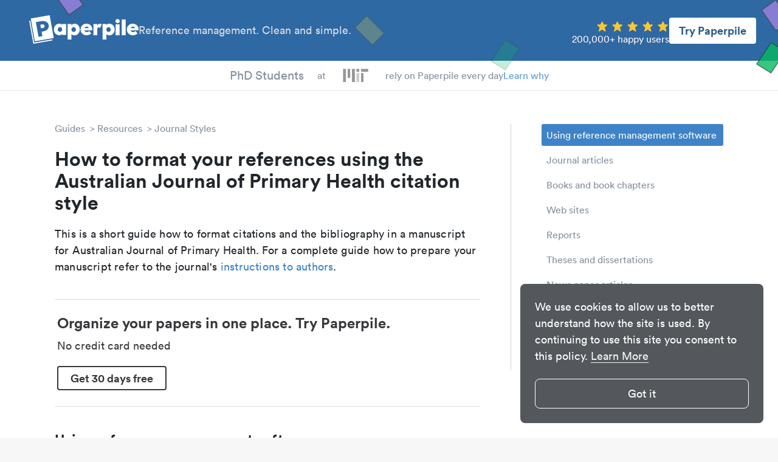

--- FILE ---
content_type: application/javascript
request_url: https://cdn.paperpile.com/guides/js/all.js?v=573
body_size: 94253
content:
const promosJSON = {
  "try-paperpile-white-long": "<div class=\"pp-pro\"><a href=\"https://paperpile.com/\"><img src=\"https://cdn.paperpile.com/i/img/try-paperpile-white-long.png\" width=\"270\" height=\"393\" alt=\"Reference management with Paperpile\"></a></div>",
  "try-paperpile-blue": "<div class=\"pp-pro\"><a href=\"https://paperpile.com/\"><img src=\"https://cdn.paperpile.com/i/img/try-paperpile-blue.png\" width=\"250\" height=\"237\" alt=\"A citation and PDF manager you actually want to use\"></a></div>",
  "try-paperpile-interruptor-box-screenshot": "<div class=\"pp-pro\"><div class=\"interruptor-box-wrap with-screenshot\" style=\"background-color: #fff; border: 1px solid #dedede; border-radius: 4px; box-shadow: 0 2px 5px rgba(0,0,0,.1); color: #37393c; display: flex; flex-direction: row; font-family: Circular,&apos;Helvetica Neue&apos;,Helvetica,&apos;Segoe UI&apos;,Tahoma,Arial,sans-serif; gap: 24px; padding: 16px 24px; position: relative; width: 100%;\"><div class=\"interruptor-left\"><div class=\"heading\" data-id=\"ad_title\" style=\"font-size: 24.3564px; font-weight: 700; line-height: 115%; max-width: 393px;\">Organize your papers in one place. Try Paperpile.</div><div class=\"text\" data-id=\"ad_subtitle\" style=\"font-size: 18px; font-weight: 450; line-height: 150%; margin-top: 14px;\">No credit card needed</div><div class=\"cta-wrap\" style=\"bottom: 28px; margin-top: 20px; position: static; right: 22px;\"><a href=\"https://paperpile.com/signup-free-trial/\" class=\"cta-button\" data-id=\"ad_button_text\" style=\"align-items: center; background-color: #21ba79; border-radius: 4px; color: #fff; display: inline-flex; font-size: 18px; font-weight: 700; line-height: 23px; padding: 6.5px 20px; text-decoration: none;\">Get 30 days free</a></div></div><div class=\"interruptor-right\" style=\"display: flex; height: 166px; justify-content: center; min-width: 244px; position: relative;\"><a href=\"https://paperpile.com/signup-free-trial/\" style=\"margin: 0; padding: 0;\"><img width=\"100%\" height=\"100%\" src=\"https://cdn.paperpile.com/i/img/interruptor-screenshot.png\" alt=\"Paperpile screenshot\" data-id=\"ad_screenshot_image\" style=\"box-shadow: 6px 4px 6px 0 rgba(0,0,0,.08); cursor: pointer; max-width: 244px;\"></a></div></div></div>",
  "try-paperpile-interruptor-box-de": "<div class=\"pp-pro\"><div class=\"interruptor-box-wrap\" style=\"background-color: #fff; border: 1px solid #dedede; border-radius: 4px; box-shadow: 0 2px 5px rgba(0,0,0,.1); color: #37393c; font-family: Circular,&apos;Helvetica Neue&apos;,Helvetica,&apos;Segoe UI&apos;,Tahoma,Arial,sans-serif; padding: 24px; position: relative; width: 100%;\"><div class=\"heading\" style=\"font-size: 24.3564px; font-weight: 700; line-height: 115%; max-width: 393px;\">Literaturverwaltung leicht gemacht mit Paperpile.</div><div class=\"text\" style=\"font-size: 18px; font-weight: 450; line-height: 150%; margin-top: 14px;\">Keine Kreditkarte ben&#xF6;tigt</div><div class=\"cta-wrap\" style=\"bottom: 28px; position: absolute; right: 22px;\"><a href=\"https://paperpile.com/\" class=\"cta-button\" style=\"align-items: center; background-color: #21ba79; border-radius: 4px; color: #fff; display: inline-flex; font-size: 18px; font-weight: 700; line-height: 23px; padding: 6.5px 20px; text-decoration: none;\">30 Tage kostenlos testen</a></div></div></div>",
  "try-paperpile-interruptor-lines": "<div class=\"pp-pro\"><div class=\"interruptor-lines-wrap\" style=\"color: #37393c; font-family: Circular,&apos;Helvetica Neue&apos;,Helvetica,&apos;Segoe UI&apos;,Tahoma,Arial,sans-serif; width: 100%;\"><div class=\"separator\" style=\"background-color: #dedede; height: 1px; width: 100%;\"></div><div class=\"heading\" data-id=\"ad_title\" style=\"font-size: 24.3564px; font-weight: 700; line-height: 115%; margin-left: 4px; margin-top: 24px;\">Organize your papers in one place. Try Paperpile.</div><div class=\"text\" data-id=\"ad_subtitle\" style=\"font-size: 18px; font-weight: 450; line-height: 150%; margin-left: 4px; margin-top: 10px;\">No credit card needed</div><div><a href=\"https://paperpile.com/signup-free-trial/\" class=\"cta-button\" data-id=\"ad_button_text\" style=\"align-items: center; border: 2px solid #37393c; border-radius: 4px; color: inherit; display: inline-flex; font-size: 18px; font-weight: 700; line-height: 23px; margin-bottom: 26px; margin-left: 4px; margin-top: 20px; padding: 6.5px 20px; text-decoration: none;\">Get 30 days free</a></div><div class=\"separator\" style=\"background-color: #dedede; height: 1px; width: 100%;\"></div></div></div>",
  "try-paperpile-interruptor-lines-de": "<div class=\"pp-pro\"><div class=\"interruptor-lines-wrap\" style=\"color: #37393c; font-family: Circular,&apos;Helvetica Neue&apos;,Helvetica,&apos;Segoe UI&apos;,Tahoma,Arial,sans-serif; width: 100%;\"><div class=\"separator\" style=\"background-color: #dedede; height: 1px; width: 100%;\"></div><div class=\"heading\" style=\"font-size: 24.3564px; font-weight: 700; line-height: 115%; margin-left: 4px; margin-top: 24px;\">Literaturverwaltung leicht gemacht mit Paperpile.</div><div class=\"text\" style=\"font-size: 18px; font-weight: 450; line-height: 150%; margin-left: 4px; margin-top: 10px;\">Keine Kreditkarte ben&#xF6;tigt</div><div><a href=\"https://paperpile.com/\" class=\"cta-button\" style=\"align-items: center; border: 2px solid #37393c; border-radius: 4px; color: inherit; display: inline-flex; font-size: 18px; font-weight: 700; line-height: 23px; margin-bottom: 26px; margin-left: 4px; margin-top: 20px; padding: 6.5px 20px; text-decoration: none;\">30 Tage kostenlos testen</a></div><div class=\"separator\" style=\"background-color: #dedede; height: 1px; width: 100%;\"></div></div></div>"
};
    const PP_API = 'https://api.paperpile.com/';
             const PLACK_URL = 'http://127.0.0.1:8080/';
             const WEBAPP_URL = 'https://app.paperpile.com/';
             const GURU_URL = 'https://search.paperpile.com/';
             const PP_ENV = 'production';
          function _createForOfIteratorHelper(e,t){var n="undefined"!=typeof Symbol&&e[Symbol.iterator]||e["@@iterator"];if(!n){if(Array.isArray(e)||(n=_unsupportedIterableToArray(e))||t&&e&&"number"==typeof e.length){n&&(e=n);var r=0,i=function(){};return{s:i,n:function(){return r>=e.length?{done:!0}:{done:!1,value:e[r++]}},e:function(e){throw e},f:i}}throw new TypeError("Invalid attempt to iterate non-iterable instance.\nIn order to be iterable, non-array objects must have a [Symbol.iterator]() method.")}var o,a=!0,s=!1;return{s:function(){n=n.call(e)},n:function(){var e=n.next();return a=e.done,e},e:function(e){s=!0,o=e},f:function(){try{a||null==n.return||n.return()}finally{if(s)throw o}}}}function _unsupportedIterableToArray(e,t){if(e){if("string"==typeof e)return _arrayLikeToArray(e,t);var n={}.toString.call(e).slice(8,-1);return"Object"===n&&e.constructor&&(n=e.constructor.name),"Map"===n||"Set"===n?Array.from(e):"Arguments"===n||/^(?:Ui|I)nt(?:8|16|32)(?:Clamped)?Array$/.test(n)?_arrayLikeToArray(e,t):void 0}}function _arrayLikeToArray(e,t){(null==t||t>e.length)&&(t=e.length);for(var n=0,r=Array(t);n<t;n++)r[n]=e[n];return r}var site={init:function(){site.navigationEl=document.querySelector(".site-navigation")||document.querySelector(".navigation"),site.calcutateHeadingOffsets(),document.querySelector(".site-menu-button").addEventListener("click",function(){var e=document.querySelector(".site-navigation");e&&e.classList.toggle("site-navigation-open");var t=document.querySelector(".navigation");t&&t.classList.toggle("open")});var e=document.querySelector(".widget-outline");e&&!e.parentNode.classList.contains("toc-macro-content")?e.addEventListener("click",function(e){var t;e.target&&e.target.href&&(site.noScrollSpy=!0,t=e.target.href.replace(/^.*#/,""),site.toggleOutlineLink(t))}):site.noOutline=!0,site.buildTabHeads(),Array.from(document.querySelectorAll(".tabs")).forEach(function(n){var e,t=n.querySelectorAll(".tab-head");t.length&&(e=null,t.forEach(function(t){t.parentElement.parentElement.parentElement.querySelector(".tab-".concat(t.dataset.for))?(e=e||t,t.style.display="flex",t.addEventListener("click",function(e){n.querySelector(".is-active").classList.remove("is-active"),t.classList.add("is-active"),site.setActiveTab(t.parentElement.parentElement.parentElement)})):t.style.display="none"}),e&&e.classList.add("is-active"),site.setActiveTab(n.parentElement))}),site.calcutateWideElPositions(),document.addEventListener("scroll",site.onScroll),document.querySelectorAll("details").forEach(function(e){e.addEventListener("toggle",function(){site.calcutateWideElPositions(),site.calcutateHeadingOffsets()})});var n,r,t=Array.from(document.querySelectorAll("nav.breadcrumb"));1<t.length&&(n=new URL(document.referrer).pathname,r=-1,t.forEach(function(e,t){e.lastElementChild.getAttribute("href")===n&&(r=t)}),-1===r&&t.forEach(function(e,t){e.children[e.childElementCount-2].getAttribute("href")===n&&(r=t)}),t.forEach(function(e,t){t===r?e.removeAttribute("style"):e.setAttribute("style","display: none")})),document.querySelectorAll("#btn-apply").forEach(function(e){e.addEventListener("click",function(){location.href="https://paperpile.typeform.com/to/FtiV4B"})});var i,l="undefined"==typeof BIBGURU_APP?"https://app.bibguru.com/":BIBGURU_APP;document.querySelectorAll(".btn-start,.btn-try,.nav-btn-try,.bibguru-app-link").forEach(function(s){s.addEventListener("click",function(e){var t,n,r,i,o,a;s.classList.contains("btn-support")||(s.innerHTML.match(/paperpile/i)?location.href=s.dataset.url||"https://paperpile.com/":(e.preventDefault(),t="",n=[],location.pathname.match(/^\/uk\//)?t="en-gb":location.pathname.match(/^\/de\//)?t="de-de":location.pathname.match(/^\/es\//)?t="es-mx":location.pathname.match(/^\/pt\//)?t="pt-pt":location.pathname.match(/^\/br\//)&&(t="pt-br"),i=(r=s.dataset).style,o=r.tab,a=r.q,i&&n.push("style=".concat(i)),o&&n.push("tab=".concat(o)),a&&n.push("q=".concat(a)),location.href="".concat(l).concat(t).concat(n?"?".concat(n.join("&")):"")))})}),site.faviconListener(),navigator&&navigator.clipboard&&(i=function(e){var t,n,r,i,o;e.target&&e.target.parentElement&&e.target.parentElement.parentElement&&e.target.parentElement.parentElement.children[0]&&(t=e.target.parentElement.parentElement.children[0].innerHTML,(n=document.querySelector(".pp-clipboard-div"))||((n=document.createElement("div")).style.fontSize="12pt",n.style.position="fixed",n.style.right=0,n.style.top="".concat(window.pageYOffset||document.documentElement.scrollTop,"px"),n.setAttribute("readonly",""),n.style.opacity=0,n.style.pointerEvents="none",n.style.zIndex=-1,n.setAttribute("tabindex","0"),n.innerHTML="",n.className="pp-clipboard-div",document.body.appendChild(n)),r=document.activeElement,n.innerHTML=t.replace(new RegExp("\n","g"),"<br>"),n.focus(),window.getSelection().removeAllRanges(),(i=document.createRange()).setStartBefore(n.firstChild),i.setEndAfter(n.lastChild),window.getSelection().addRange(i),document.execCommand("copy")||navigator.clipboard.writeText(t),o=e.target.innerHTML,e.target.classList.add("active"),e.target.innerHTML="Copied!",setTimeout(function(){e.target.classList.remove("active"),e.target.innerHTML=o},1e3),r.focus())},document.querySelectorAll(".allow-copy").forEach(function(e){var t=document.createElement("button");t.className="copy-citation",t.onclick=i,t.innerHTML="Copy citation";var n=document.createElement("div");n.appendChild(t),n.className="copy-btn-wrap",e.appendChild(n)}))},calcutateHeadingOffsets:function(){site.headings=[],site.headingOffsets={};var e,t=_createForOfIteratorHelper(document.querySelectorAll("h2"));try{for(t.s();!(e=t.n()).done;){var n=e.value;site.headings.push(n),site.headingOffsets[n.id]=n.offsetTop}}catch(e){t.e(e)}finally{t.f()}},setActiveTab:function(e){var t=e||document,n=t.querySelector(".is-active");n&&(t.querySelectorAll(".tab").forEach(function(e){e.style.display="none"}),t.querySelectorAll(".tab-".concat(n.dataset.for)).forEach(function(e){e.style.display="block"})),site.calcutateWideElPositions(),site.calcutateHeadingOffsets()},buildTabHeads:function(){document.querySelectorAll(".tab").forEach(function(e){var t,n,r,i=e.dataset.text;i&&(t=e.className.match(/tab-(.*?)\s*.*/)[0].replace("tab-",""),n='<li class="tab-head" data-for="'.concat(t,'"><a>').concat(i,"</a></li>"),(r=document.querySelector(".tabs ul"))&&(r.innerHTML+=n))})},calcutateWideElPositions:function(){site.wideElPositions=[],document.querySelectorAll(".hide-toc").forEach(function(e){site.wideElPositions.push([e.offsetTop,e.offsetTop+e.scrollHeight])}),console.log(site.wideElPositions)},fixedHeader:function(e){var t,n=50;document.querySelector(".generator-page")&&(t=n=380),site.navigationEl&&e-n>site.navigationEl.clientHeight?document.body.classList.add("fixed"):site.navigationEl&&e<(t||site.navigationEl.clientHeight)&&document.body.classList.remove("fixed")},fixedWidget:function(e){var t=document.querySelector(".page-content"),n=document.querySelector(".widget-sidebar"),r=document.querySelector(".pro-area-sidebar"),i=e-120;n&&t&&(i>t.clientHeight-n.clientHeight?document.body.classList.add("unfix-widget"):i<t.clientHeight-n.clientHeight&&document.body.classList.remove("unfix-widget")),r&&t&&(i>t.clientHeight-r.clientHeight?document.body.classList.add("unfix-promos"):i<t.clientHeight-r.clientHeight&&document.body.classList.remove("unfix-promos")),t||(t=document.querySelector(".marketing-page.generator-page"),i=e+90,n&&t&&(i>t.clientHeight-n.clientHeight?document.body.classList.add("unfix-widget"):i<t.clientHeight-n.clientHeight&&document.body.classList.remove("unfix-widget")));var o,a=_createForOfIteratorHelper(site.wideElPositions);try{for(a.s();!(o=a.n()).done;){var s=o.value,l=e+n.offsetHeight+150;if(l>s[0]&&l<s[1]+n.offsetHeight+80){document.body.classList.add("unfix-generator-toc");break}document.body.classList.remove("unfix-generator-toc")}}catch(e){a.e(e)}finally{a.f()}},onScroll:function(){var e=document.documentElement.scrollTop;if(site.fixedHeader(e),site.fixedWidget(e),site.headings.length)if(site.noScrollSpy||site.noOutline)site.noScrollSpy=!1;else if(0!==e)if(e!==document.documentElement.scrollHeight-document.documentElement.offsetHeight){var t,n=_createForOfIteratorHelper(site.headings);try{for(n.s();!(t=n.n()).done;){var r=t.value;site.headingOffsets[r.id]<=e&&site.toggleOutlineLink(r.id)}}catch(e){n.e(e)}finally{n.f()}}else site.toggleOutlineLink(site.headings.slice(-1)[0].id);else site.toggleOutlineLink(site.headings[0].id)},toggleOutlineLink:function(e){var t;e&&(document.querySelectorAll(".active").forEach(function(e){e.classList.remove("active")}),(t=document.querySelector('a[href="#'.concat(e,'"]')))&&(t.classList.add("active"),!document.body.classList.contains("unfix-widget")&&document.body.classList.contains("fixed")&&(t.scrollIntoViewIfNeeded?t.scrollIntoViewIfNeeded():t.scrollIntoView())))},faviconListener:function(){var t,n,e;!window.matchMedia||(t=document.querySelector('link[rel="icon"]'))&&t.getAttribute("media")&&(n=function(e){t.href=t.href.replace(/favicon-(light|dark).png/,"favicon-".concat(e?"dark":"light",".png"))},(e=window.matchMedia("(prefers-color-scheme: dark)")).matches&&n(!0),e.addListener(function(e){n(e.matches)}))},ready:function(e){(document.attachEvent?"complete"===document.readyState:"loading"!==document.readyState)?e():document.addEventListener("DOMContentLoaded",e)}};site.ready(site.init);var BJLL_options=BJLL_options||{},BJLL={_ticking:!1,check:function(){var i,o,e;BJLL._ticking||(BJLL._ticking=!0,void 0===BJLL.threshold&&(void 0!==BJLL_options.threshold?BJLL.threshold=parseInt(BJLL_options.threshold):BJLL.threshold=200),i=document.documentElement.clientHeight||document.body.clientHeight,o=!1,e=document.getElementsByClassName("lazy-hidden"),[].forEach.call(e,function(e,t,n){var r=e.getBoundingClientRect();0<i-r.top+BJLL.threshold&&(BJLL.show(e),o=!0)}),BJLL._ticking=!1,o&&BJLL.check())},show:function(e){e.className=e.className.replace(/(?:^|\s)lazy-hidden(?!\S)/g,""),e.addEventListener("load",function(){e.classList.add("lazy-loaded"),BJLL.customEvent(e,"lazyloaded")},!1);var t,n,r,i=e.getAttribute("data-lazy-type");"image"==i?(null!=e.getAttribute("data-lazy-srcset")&&e.setAttribute("srcset",e.getAttribute("data-lazy-srcset")),null!=e.getAttribute("data-lazy-sizes")&&e.setAttribute("sizes",e.getAttribute("data-lazy-sizes")),e.setAttribute("src",e.getAttribute("data-lazy-src"))):"iframe"==i&&(t=e.getAttribute("data-lazy-src"),(n=document.createElement("div")).innerHTML=t,r=n.firstChild,e.parentNode.replaceChild(r,e))},customEvent:function(e,t){var n;document.createEvent?(n=document.createEvent("HTMLEvents")).initEvent(t,!0,!0):(n=document.createEventObject()).eventType=t,n.eventName=t,document.createEvent?e.dispatchEvent(n):e.fireEvent("on"+n.eventType,n)}};function _typeof(e){return(_typeof="function"==typeof Symbol&&"symbol"==typeof Symbol.iterator?function(e){return typeof e}:function(e){return e&&"function"==typeof Symbol&&e.constructor===Symbol&&e!==Symbol.prototype?"symbol":typeof e})(e)}function asyncGeneratorStep(e,t,n,r,i,o,a){try{var s=e[o](a),l=s.value}catch(e){return void n(e)}s.done?t(l):Promise.resolve(l).then(r,i)}function _asyncToGenerator(s){return function(){var e=this,a=arguments;return new Promise(function(t,n){var r=s.apply(e,a);function i(e){asyncGeneratorStep(r,t,n,i,o,"next",e)}function o(e){asyncGeneratorStep(r,t,n,i,o,"throw",e)}i(void 0)})}}function _superPropGet(e,t,n,r){var i=_get(_getPrototypeOf(1&r?e.prototype:e),t,n);return 2&r&&"function"==typeof i?function(e){return i.apply(n,e)}:i}function _get(){return(_get="undefined"!=typeof Reflect&&Reflect.get?Reflect.get.bind():function(e,t,n){var r=_superPropBase(e,t);if(r){var i=Object.getOwnPropertyDescriptor(r,t);return i.get?i.get.call(arguments.length<3?e:n):i.value}}).apply(null,arguments)}function _superPropBase(e,t){for(;!{}.hasOwnProperty.call(e,t)&&null!==(e=_getPrototypeOf(e)););return e}function _construct(e,t,n){if(_isNativeReflectConstruct())return Reflect.construct.apply(null,arguments);var r=[null];r.push.apply(r,t);var i=new(e.bind.apply(e,r));return n&&_setPrototypeOf(i,n.prototype),i}function _slicedToArray(e,t){return _arrayWithHoles(e)||_iterableToArrayLimit(e,t)||_unsupportedIterableToArray(e,t)||_nonIterableRest()}function _nonIterableRest(){throw new TypeError("Invalid attempt to destructure non-iterable instance.\nIn order to be iterable, non-array objects must have a [Symbol.iterator]() method.")}function _iterableToArrayLimit(e,t){var n=null==e?null:"undefined"!=typeof Symbol&&e[Symbol.iterator]||e["@@iterator"];if(null!=n){var r,i,o,a,s=[],l=!0,u=!1;try{if(o=(n=n.call(e)).next,0===t){if(Object(n)!==n)return;l=!1}else for(;!(l=(r=o.call(n)).done)&&(s.push(r.value),s.length!==t);l=!0);}catch(e){u=!0,i=e}finally{try{if(!l&&null!=n.return&&(a=n.return(),Object(a)!==a))return}finally{if(u)throw i}}return s}}function _arrayWithHoles(e){if(Array.isArray(e))return e}function _toConsumableArray(e){return _arrayWithoutHoles(e)||_iterableToArray(e)||_unsupportedIterableToArray(e)||_nonIterableSpread()}function _nonIterableSpread(){throw new TypeError("Invalid attempt to spread non-iterable instance.\nIn order to be iterable, non-array objects must have a [Symbol.iterator]() method.")}function _iterableToArray(e){if("undefined"!=typeof Symbol&&null!=e[Symbol.iterator]||null!=e["@@iterator"])return Array.from(e)}function _arrayWithoutHoles(e){if(Array.isArray(e))return _arrayLikeToArray(e)}function _callSuper(e,t,n){return t=_getPrototypeOf(t),_possibleConstructorReturn(e,_isNativeReflectConstruct()?Reflect.construct(t,n||[],_getPrototypeOf(e).constructor):t.apply(e,n))}function _possibleConstructorReturn(e,t){if(t&&("object"==_typeof(t)||"function"==typeof t))return t;if(void 0!==t)throw new TypeError("Derived constructors may only return object or undefined");return _assertThisInitialized(e)}function _assertThisInitialized(e){if(void 0===e)throw new ReferenceError("this hasn't been initialised - super() hasn't been called");return e}function _isNativeReflectConstruct(){try{var e=!Boolean.prototype.valueOf.call(Reflect.construct(Boolean,[],function(){}))}catch(e){}return(_isNativeReflectConstruct=function(){return!!e})()}function _getPrototypeOf(e){return(_getPrototypeOf=Object.setPrototypeOf?Object.getPrototypeOf.bind():function(e){return e.__proto__||Object.getPrototypeOf(e)})(e)}function _inherits(e,t){if("function"!=typeof t&&null!==t)throw new TypeError("Super expression must either be null or a function");e.prototype=Object.create(t&&t.prototype,{constructor:{value:e,writable:!0,configurable:!0}}),Object.defineProperty(e,"prototype",{writable:!1}),t&&_setPrototypeOf(e,t)}function _setPrototypeOf(e,t){return(_setPrototypeOf=Object.setPrototypeOf?Object.setPrototypeOf.bind():function(e,t){return e.__proto__=t,e})(e,t)}function _typeof(e){return(_typeof="function"==typeof Symbol&&"symbol"==typeof Symbol.iterator?function(e){return typeof e}:function(e){return e&&"function"==typeof Symbol&&e.constructor===Symbol&&e!==Symbol.prototype?"symbol":typeof e})(e)}function _createForOfIteratorHelper(e,t){var n="undefined"!=typeof Symbol&&e[Symbol.iterator]||e["@@iterator"];if(!n){if(Array.isArray(e)||(n=_unsupportedIterableToArray(e))||t&&e&&"number"==typeof e.length){n&&(e=n);function r(){}var i=0;return{s:r,n:function(){return i>=e.length?{done:!0}:{done:!1,value:e[i++]}},e:function(e){throw e},f:r}}throw new TypeError("Invalid attempt to iterate non-iterable instance.\nIn order to be iterable, non-array objects must have a [Symbol.iterator]() method.")}var o,a=!0,s=!1;return{s:function(){n=n.call(e)},n:function(){var e=n.next();return a=e.done,e},e:function(e){s=!0,o=e},f:function(){try{a||null==n.return||n.return()}finally{if(s)throw o}}}}function _unsupportedIterableToArray(e,t){if(e){if("string"==typeof e)return _arrayLikeToArray(e,t);var n={}.toString.call(e).slice(8,-1);return"Object"===n&&e.constructor&&(n=e.constructor.name),"Map"===n||"Set"===n?Array.from(e):"Arguments"===n||/^(?:Ui|I)nt(?:8|16|32)(?:Clamped)?Array$/.test(n)?_arrayLikeToArray(e,t):void 0}}function _arrayLikeToArray(e,t){(null==t||t>e.length)&&(t=e.length);for(var n=0,r=Array(t);n<t;n++)r[n]=e[n];return r}function _defineProperty(e,t,n){return(t=_toPropertyKey(t))in e?Object.defineProperty(e,t,{value:n,enumerable:!0,configurable:!0,writable:!0}):e[t]=n,e}function _regeneratorRuntime(){"use strict";_regeneratorRuntime=function(){return a};var d,a={},e=Object.prototype,c=e.hasOwnProperty,f=Object.defineProperty||function(e,t,n){e[t]=n.value},t="function"==typeof Symbol?Symbol:{},i=t.iterator||"@@iterator",n=t.asyncIterator||"@@asyncIterator",r=t.toStringTag||"@@toStringTag";function o(e,t,n){return Object.defineProperty(e,t,{value:n,enumerable:!0,configurable:!0,writable:!0}),e[t]}try{o({},"")}catch(d){o=function(e,t,n){return e[t]=n}}function s(e,t,n,r){var o,a,s,l,i=t&&t.prototype instanceof _?t:_,u=Object.create(i.prototype),c=new x(r||[]);return f(u,"_invoke",{value:(o=e,a=n,s=c,l=h,function(e,t){if(l===m)throw Error("Generator is already running");if(l===g){if("throw"===e)throw t;return{value:d,done:!0}}for(s.method=e,s.arg=t;;){var n=s.delegate;if(n){var r=function e(t,n){var r=n.method,i=t.iterator[r];if(i===d)return n.delegate=null,"throw"===r&&t.iterator.return&&(n.method="return",n.arg=d,e(t,n),"throw"===n.method)||"return"!==r&&(n.method="throw",n.arg=new TypeError("The iterator does not provide a '"+r+"' method")),y;var o=p(i,t.iterator,n.arg);if("throw"===o.type)return n.method="throw",n.arg=o.arg,n.delegate=null,y;var a=o.arg;return a?a.done?(n[t.resultName]=a.value,n.next=t.nextLoc,"return"!==n.method&&(n.method="next",n.arg=d),n.delegate=null,y):a:(n.method="throw",n.arg=new TypeError("iterator result is not an object"),n.delegate=null,y)}(n,s);if(r){if(r===y)continue;return r}}if("next"===s.method)s.sent=s._sent=s.arg;else if("throw"===s.method){if(l===h)throw l=g,s.arg;s.dispatchException(s.arg)}else"return"===s.method&&s.abrupt("return",s.arg);l=m;var i=p(o,a,s);if("normal"===i.type){if(l=s.done?g:v,i.arg===y)continue;return{value:i.arg,done:s.done}}"throw"===i.type&&(l=g,s.method="throw",s.arg=i.arg)}})}),u}function p(e,t,n){try{return{type:"normal",arg:e.call(t,n)}}catch(e){return{type:"throw",arg:e}}}a.wrap=s;var h="suspendedStart",v="suspendedYield",m="executing",g="completed",y={};function _(){}function l(){}function u(){}var b={};o(b,i,function(){return this});var S=Object.getPrototypeOf,k=S&&S(S(O([])));k&&k!==e&&c.call(k,i)&&(b=k);var w=u.prototype=_.prototype=Object.create(b);function C(e){["next","throw","return"].forEach(function(t){o(e,t,function(e){return this._invoke(t,e)})})}function E(l,u){var t;f(this,"_invoke",{value:function(n,r){function e(){return new u(function(e,t){!function t(e,n,r,i){var o=p(l[e],l,n);if("throw"!==o.type){var a=o.arg,s=a.value;return s&&"object"==_typeof(s)&&c.call(s,"__await")?u.resolve(s.__await).then(function(e){t("next",e,r,i)},function(e){t("throw",e,r,i)}):u.resolve(s).then(function(e){a.value=e,r(a)},function(e){return t("throw",e,r,i)})}i(o.arg)}(n,r,e,t)})}return t=t?t.then(e,e):e()}})}function T(e){var t={tryLoc:e[0]};1 in e&&(t.catchLoc=e[1]),2 in e&&(t.finallyLoc=e[2],t.afterLoc=e[3]),this.tryEntries.push(t)}function I(e){var t=e.completion||{};t.type="normal",delete t.arg,e.completion=t}function x(e){this.tryEntries=[{tryLoc:"root"}],e.forEach(T,this),this.reset(!0)}function O(t){if(t||""===t){var e=t[i];if(e)return e.call(t);if("function"==typeof t.next)return t;if(!isNaN(t.length)){var n=-1,r=function e(){for(;++n<t.length;)if(c.call(t,n))return e.value=t[n],e.done=!1,e;return e.value=d,e.done=!0,e};return r.next=r}}throw new TypeError(_typeof(t)+" is not iterable")}return f(w,"constructor",{value:l.prototype=u,configurable:!0}),f(u,"constructor",{value:l,configurable:!0}),l.displayName=o(u,r,"GeneratorFunction"),a.isGeneratorFunction=function(e){var t="function"==typeof e&&e.constructor;return!!t&&(t===l||"GeneratorFunction"===(t.displayName||t.name))},a.mark=function(e){return Object.setPrototypeOf?Object.setPrototypeOf(e,u):(e.__proto__=u,o(e,r,"GeneratorFunction")),e.prototype=Object.create(w),e},a.awrap=function(e){return{__await:e}},C(E.prototype),o(E.prototype,n,function(){return this}),a.AsyncIterator=E,a.async=function(e,t,n,r,i){void 0===i&&(i=Promise);var o=new E(s(e,t,n,r),i);return a.isGeneratorFunction(t)?o:o.next().then(function(e){return e.done?e.value:o.next()})},C(w),o(w,r,"Generator"),o(w,i,function(){return this}),o(w,"toString",function(){return"[object Generator]"}),a.keys=function(e){var n=Object(e),r=[];for(var t in n)r.push(t);return r.reverse(),function e(){for(;r.length;){var t=r.pop();if(t in n)return e.value=t,e.done=!1,e}return e.done=!0,e}},a.values=O,x.prototype={constructor:x,reset:function(e){if(this.prev=0,this.next=0,this.sent=this._sent=d,this.done=!1,this.delegate=null,this.method="next",this.arg=d,this.tryEntries.forEach(I),!e)for(var t in this)"t"===t.charAt(0)&&c.call(this,t)&&!isNaN(+t.slice(1))&&(this[t]=d)},stop:function(){this.done=!0;var e=this.tryEntries[0].completion;if("throw"===e.type)throw e.arg;return this.rval},dispatchException:function(n){if(this.done)throw n;var r=this;function e(e,t){return o.type="throw",o.arg=n,r.next=e,t&&(r.method="next",r.arg=d),!!t}for(var t=this.tryEntries.length-1;0<=t;--t){var i=this.tryEntries[t],o=i.completion;if("root"===i.tryLoc)return e("end");if(i.tryLoc<=this.prev){var a=c.call(i,"catchLoc"),s=c.call(i,"finallyLoc");if(a&&s){if(this.prev<i.catchLoc)return e(i.catchLoc,!0);if(this.prev<i.finallyLoc)return e(i.finallyLoc)}else if(a){if(this.prev<i.catchLoc)return e(i.catchLoc,!0)}else{if(!s)throw Error("try statement without catch or finally");if(this.prev<i.finallyLoc)return e(i.finallyLoc)}}}},abrupt:function(e,t){for(var n=this.tryEntries.length-1;0<=n;--n){var r=this.tryEntries[n];if(r.tryLoc<=this.prev&&c.call(r,"finallyLoc")&&this.prev<r.finallyLoc){var i=r;break}}i&&("break"===e||"continue"===e)&&i.tryLoc<=t&&t<=i.finallyLoc&&(i=null);var o=i?i.completion:{};return o.type=e,o.arg=t,i?(this.method="next",this.next=i.finallyLoc,y):this.complete(o)},complete:function(e,t){if("throw"===e.type)throw e.arg;return"break"===e.type||"continue"===e.type?this.next=e.arg:"return"===e.type?(this.rval=this.arg=e.arg,this.method="return",this.next="end"):"normal"===e.type&&t&&(this.next=t),y},finish:function(e){for(var t=this.tryEntries.length-1;0<=t;--t){var n=this.tryEntries[t];if(n.finallyLoc===e)return this.complete(n.completion,n.afterLoc),I(n),y}},catch:function(e){for(var t=this.tryEntries.length-1;0<=t;--t){var n=this.tryEntries[t];if(n.tryLoc===e){var r,i=n.completion;return"throw"===i.type&&(r=i.arg,I(n)),r}}throw Error("illegal catch attempt")},delegateYield:function(e,t,n){return this.delegate={iterator:O(e),resultName:t,nextLoc:n},"next"===this.method&&(this.arg=d),y}},a}function _classCallCheck(e,t){if(!(e instanceof t))throw new TypeError("Cannot call a class as a function")}function _defineProperties(e,t){for(var n=0;n<t.length;n++){var r=t[n];r.enumerable=r.enumerable||!1,r.configurable=!0,"value"in r&&(r.writable=!0),Object.defineProperty(e,_toPropertyKey(r.key),r)}}function _createClass(e,t,n){return t&&_defineProperties(e.prototype,t),n&&_defineProperties(e,n),Object.defineProperty(e,"prototype",{writable:!1}),e}function _toPropertyKey(e){var t=_toPrimitive(e,"string");return"symbol"==_typeof(t)?t:t+""}function _toPrimitive(e,t){if("object"!=_typeof(e)||!e)return e;var n=e[Symbol.toPrimitive];if(void 0===n)return("string"===t?String:Number)(e);var r=n.call(e,t||"default");if("object"!=_typeof(r))return r;throw new TypeError("@@toPrimitive must return a primitive value.")}function _toConsumableArray(e){return _arrayWithoutHoles(e)||_iterableToArray(e)||_unsupportedIterableToArray(e)||_nonIterableSpread()}function _nonIterableSpread(){throw new TypeError("Invalid attempt to spread non-iterable instance.\nIn order to be iterable, non-array objects must have a [Symbol.iterator]() method.")}function _unsupportedIterableToArray(e,t){if(e){if("string"==typeof e)return _arrayLikeToArray(e,t);var n={}.toString.call(e).slice(8,-1);return"Object"===n&&e.constructor&&(n=e.constructor.name),"Map"===n||"Set"===n?Array.from(e):"Arguments"===n||/^(?:Ui|I)nt(?:8|16|32)(?:Clamped)?Array$/.test(n)?_arrayLikeToArray(e,t):void 0}}function _iterableToArray(e){if("undefined"!=typeof Symbol&&null!=e[Symbol.iterator]||null!=e["@@iterator"])return Array.from(e)}function _arrayWithoutHoles(e){if(Array.isArray(e))return _arrayLikeToArray(e)}function _arrayLikeToArray(e,t){(null==t||t>e.length)&&(t=e.length);for(var n=0,r=Array(t);n<t;n++)r[n]=e[n];return r}window.addEventListener("load",BJLL.check,!1),window.addEventListener("scroll",BJLL.check,!1),window.addEventListener("resize",BJLL.check,!1),document.getElementsByTagName("body").item(0).addEventListener("post-load",BJLL.check,!1),function(d){var f,o,i;function e(){this.initialise.apply(this,arguments)}function n(e){this.openingTimeout=null,f.removeClass(e,"cc-invisible")}function r(e){e.style.display="none",e.removeEventListener(d.transitionEnd,this.afterTransition),this.afterTransition=null}function a(){var e=this.options.position.split("-"),t=[];return e.forEach(function(e){t.push("cc-"+e)}),t}function s(e){var t=this.options,n=document.createElement("div"),r=t.container&&1===t.container.nodeType?t.container:document.body;n.innerHTML=e;var i=n.children[0];return i.style.display="none",f.hasClass(i,"cc-window")&&d.hasTransition&&f.addClass(i,"cc-invisible"),this.onButtonClick=function(e){var t,n,r=f.traverseDOMPath(e.target,"cc-btn")||e.target;!f.hasClass(r,"cc-btn")||(n=(t=r.className.match(new RegExp("\\bcc-("+o.join("|")+")\\b")))&&t[1]||!1)&&(this.setStatus(n),this.close(!0)),f.hasClass(r,"cc-close")&&(this.setStatus(d.status.dismiss),this.close(!0)),f.hasClass(r,"cc-revoke")&&this.revokeChoice()}.bind(this),i.addEventListener("click",this.onButtonClick),t.autoAttach&&(r.firstChild?r.insertBefore(i,r.firstChild):r.appendChild(i)),i}function l(e,t){for(var n=0,r=e.length;n<r;++n){var i=e[n];if(i instanceof RegExp&&i.test(t)||"string"==typeof i&&i.length&&i===t)return 1}}d.hasInitialised||(f={escapeRegExp:function(e){return e.replace(/[\-\[\]\/\{\}\(\)\*\+\?\.\\\^\$\|]/g,"\\$&")},hasClass:function(e,t){return 1===e.nodeType&&0<=(" "+e.className+" ").replace(/[\n\t]/g," ").indexOf(" "+t+" ")},addClass:function(e,t){e.className+=" "+t},removeClass:function(e,t){var n=new RegExp("\\b"+this.escapeRegExp(t)+"\\b");e.className=e.className.replace(n,"")},interpolateString:function(e,t){return e.replace(/{{([a-z][a-z0-9\-_]*)}}/gi,function(e){return t(arguments[1])||""})},getCookie:function(e){var t=("; "+document.cookie).split("; "+e+"=");return t.length<2?void 0:t.pop().split(";").shift()},setCookie:function(e,t,n,r,i,o){var a=new Date;a.setHours(a.getHours()+24*(n||365));var s=[e+"="+t,"expires="+a.toUTCString(),"path="+(i||"/")];r&&s.push("domain="+r),o&&s.push("secure"),document.cookie=s.join(";")},deepExtend:function(e,t){for(var n in t)t.hasOwnProperty(n)&&(n in e&&this.isPlainObject(e[n])&&this.isPlainObject(t[n])?this.deepExtend(e[n],t[n]):e[n]=t[n]);return e},throttle:function(e,t){var n=!1;return function(){n||(e.apply(this,arguments),n=!0,setTimeout(function(){n=!1},t))}},hash:function(e){var t,n,r=0;if(0===e.length)return r;for(t=0,n=e.length;t<n;++t)r=(r<<5)-r+e.charCodeAt(t),r|=0;return r},normaliseHex:function(e){return"#"==e[0]&&(e=e.substr(1)),3==e.length&&(e=e[0]+e[0]+e[1]+e[1]+e[2]+e[2]),e},getContrast:function(e){return e=this.normaliseHex(e),128<=(299*parseInt(e.substr(0,2),16)+587*parseInt(e.substr(2,2),16)+114*parseInt(e.substr(4,2),16))/1e3?"#000":"#fff"},getLuminance:function(e){var t=parseInt(this.normaliseHex(e),16),n=38+(t>>16),r=38+(t>>8&255),i=38+(255&t);return"#"+(16777216+65536*(n<255?n<1?0:n:255)+256*(r<255?r<1?0:r:255)+(i<255?i<1?0:i:255)).toString(16).slice(1)},isMobile:function(){return/Android|webOS|iPhone|iPad|iPod|BlackBerry|IEMobile|Opera Mini/i.test(navigator.userAgent)},isPlainObject:function(e){return"object"==_typeof(e)&&null!==e&&e.constructor==Object},traverseDOMPath:function(e,t){return e&&e.parentNode?f.hasClass(e,t)?e:this.traverseDOMPath(e.parentNode,t):null}},d.status={deny:"deny",allow:"allow",dismiss:"dismiss"},d.transitionEnd=function(){var e=document.createElement("div"),t={t:"transitionend",OT:"oTransitionEnd",msT:"MSTransitionEnd",MozT:"transitionend",WebkitT:"webkitTransitionEnd"};for(var n in t)if(t.hasOwnProperty(n)&&void 0!==e.style[n+"ransition"])return t[n];return""}(),d.hasTransition=!!d.transitionEnd,o=Object.keys(d.status).map(f.escapeRegExp),d.customStyles={},d.Popup=(i={enabled:!0,container:null,cookie:{name:"cookieconsent_status",path:"/",domain:"",expiryDays:365,secure:!1},onPopupOpen:function(){},onPopupClose:function(){},onInitialise:function(){},onStatusChange:function(){},onRevokeChoice:function(){},onNoCookieLaw:function(){},content:{header:"Cookies used on the website!",message:"This website uses cookies to ensure you get the best experience on our website.",dismiss:"Got it!",allow:"Allow cookies",deny:"Decline",link:"Learn more",href:"https://www.cookiesandyou.com",close:"&#x274c;",target:"_blank",policy:"Cookie Policy"},elements:{header:'<span class="cc-header">{{header}}</span>&nbsp;',message:'<span id="cookieconsent:desc" class="cc-message">{{message}}</span>',messagelink:'<span id="cookieconsent:desc" class="cc-message">{{message}} <a aria-label="learn more about cookies" role=button tabindex="0" class="cc-link" href="{{href}}" rel="noopener noreferrer nofollow" target="{{target}}">{{link}}</a></span>',dismiss:'<a aria-label="dismiss cookie message" role=button tabindex="0" class="cc-btn cc-dismiss">{{dismiss}}</a>',allow:'<a aria-label="allow cookies" role=button tabindex="0"  class="cc-btn cc-allow">{{allow}}</a>',deny:'<a aria-label="deny cookies" role=button tabindex="0" class="cc-btn cc-deny">{{deny}}</a>',link:'<a aria-label="learn more about cookies" role=button tabindex="0" class="cc-link" href="{{href}}" rel="noopener noreferrer nofollow" target="{{target}}">{{link}}</a>',close:'<span aria-label="dismiss cookie message" role=button tabindex="0" class="cc-close">{{close}}</span>'},window:'<div role="dialog" aria-live="polite" aria-label="cookieconsent" aria-describedby="cookieconsent:desc" class="cc-window {{classes}}">\x3c!--googleoff: all--\x3e{{children}}\x3c!--googleon: all--\x3e</div>',revokeBtn:'<div class="cc-revoke {{classes}}">{{policy}}</div>',compliance:{info:'<div class="cc-compliance">{{dismiss}}</div>',"opt-in":'<div class="cc-compliance cc-highlight">{{deny}}{{allow}}</div>',"opt-out":'<div class="cc-compliance cc-highlight">{{deny}}{{allow}}</div>'},type:"info",layouts:{basic:"{{messagelink}}{{compliance}}","basic-close":"{{messagelink}}{{compliance}}{{close}}","basic-header":"{{header}}{{message}}{{link}}{{compliance}}"},layout:"basic",position:"bottom",theme:"block",static:!1,palette:null,revokable:!1,animateRevokable:!0,showLink:!0,dismissOnScroll:!1,dismissOnTimeout:!1,dismissOnWindowClick:!1,ignoreClicksFrom:["cc-revoke","cc-btn"],autoOpen:!0,autoAttach:!0,whitelistPage:[],blacklistPage:[],overrideHTML:null},e.prototype.initialise=function(e){this.options&&this.destroy(),f.deepExtend(this.options={},i),f.isPlainObject(e)&&f.deepExtend(this.options,e),function(){var e=this.options.onInitialise.bind(this);if(!window.navigator.cookieEnabled)return e(d.status.deny),!0;if(window.CookiesOK||window.navigator.CookiesOK)return e(d.status.allow),!0;var t=Object.keys(d.status),n=this.getStatus(),r=0<=t.indexOf(n);return r&&e(n),r}.call(this)&&(this.options.enabled=!1),l(this.options.blacklistPage,location.pathname)&&(this.options.enabled=!1),l(this.options.whitelistPage,location.pathname)&&(this.options.enabled=!0);var t,n=this.options.window.replace("{{classes}}",function(){var e=this.options,t="top"==e.position||"bottom"==e.position?"banner":"floating";f.isMobile()&&(t="floating");var n=["cc-"+t,"cc-type-"+e.type,"cc-theme-"+e.theme];return e.static&&n.push("cc-static"),n.push.apply(n,a.call(this)),function(e){var t=f.hash(JSON.stringify(e)),n="cc-color-override-"+t,r=f.isPlainObject(e);return this.customStyleSelector=r?n:null,r&&function(e,t,n){if(d.customStyles[e])return++d.customStyles[e].references;var r,i={},o=t.popup,a=t.button,s=t.highlight;o&&(o.text=o.text?o.text:f.getContrast(o.background),o.link=o.link?o.link:o.text,i[n+".cc-window"]=["color: "+o.text,"background-color: "+o.background],i[n+".cc-revoke"]=["color: "+o.text,"background-color: "+o.background],i[n+" .cc-link,"+n+" .cc-link:active,"+n+" .cc-link:visited"]=["color: "+o.link],a&&(a.text=a.text?a.text:f.getContrast(a.background),a.border=a.border?a.border:"transparent",i[n+" .cc-btn"]=["color: "+a.text,"border-color: "+a.border,"background-color: "+a.background],a.padding&&i[n+" .cc-btn"].push("padding: "+a.padding),"transparent"!=a.background&&(i[n+" .cc-btn:hover, "+n+" .cc-btn:focus"]=["background-color: "+(a.hover||(r=a.background,"000000"==(r=f.normaliseHex(r))?"#222":f.getLuminance(r)))]),s?(s.text=s.text?s.text:f.getContrast(s.background),s.border=s.border?s.border:"transparent",i[n+" .cc-highlight .cc-btn:first-child"]=["color: "+s.text,"border-color: "+s.border,"background-color: "+s.background]):i[n+" .cc-highlight .cc-btn:first-child"]=["color: "+o.text]));var l=document.createElement("style");document.head.appendChild(l),d.customStyles[e]={references:1,element:l.sheet};var u=-1;for(var c in i)i.hasOwnProperty(c)&&l.sheet.insertRule(c+"{"+i[c].join(";")+"}",++u)}(t,e,"."+n),r}.call(this,this.options.palette),this.customStyleSelector&&n.push(this.customStyleSelector),n}.call(this).join(" ")).replace("{{children}}",function(){var t={},n=this.options;n.showLink||(n.elements.link="",n.elements.messagelink=n.elements.message),Object.keys(n.elements).forEach(function(e){t[e]=f.interpolateString(n.elements[e],function(e){var t=n.content[e];return e&&"string"==typeof t&&t.length?t:""})});var e=(e=n.compliance[n.type])||n.compliance.info;t.compliance=f.interpolateString(e,function(e){return t[e]});var r=(r=n.layouts[n.layout])||n.layouts.basic;return f.interpolateString(r,function(e){return t[e]})}.call(this)),r=this.options.overrideHTML;"string"==typeof r&&r.length&&(n=r),this.options.static?((t=s.call(this,'<div class="cc-grower">'+n+"</div>")).style.display="",this.element=t.firstChild,this.element.style.display="none",f.addClass(this.element,"cc-invisible")):this.element=s.call(this,n),function(){var a=this.setStatus.bind(this),s=this.close.bind(this),e=this.options.dismissOnTimeout;"number"==typeof e&&0<=e&&(this.dismissTimeout=window.setTimeout(function(){a(d.status.dismiss),s(!0)},Math.floor(e)));var t,n=this.options.dismissOnScroll;"number"==typeof n&&0<=n&&(t=function(){window.pageYOffset>Math.floor(n)&&(a(d.status.dismiss),s(!0),window.removeEventListener("scroll",t),this.onWindowScroll=null)},this.options.enabled&&(this.onWindowScroll=t,window.addEventListener("scroll",t)));var l,r=this.options.dismissOnWindowClick,u=this.options.ignoreClicksFrom;r&&(l=function(e){for(var t=!1,n=e.path.length,r=u.length,i=0;i<n;i++)if(!t)for(var o=0;o<r;o++)t=t||f.hasClass(e.path[i],u[o]);t||(a(d.status.dismiss),s(!0),window.removeEventListener("click",l),window.removeEventListener("touchend",l),this.onWindowClick=null)}.bind(this),this.options.enabled&&(this.onWindowClick=l,window.addEventListener("click",l),window.addEventListener("touchend",l)))}.call(this),function(){var e,t,r,n;"info"!=this.options.type&&(this.options.revokable=!0),f.isMobile()&&(this.options.animateRevokable=!1),this.options.revokable&&(e=a.call(this),this.options.animateRevokable&&e.push("cc-animate"),this.customStyleSelector&&e.push(this.customStyleSelector),t=this.options.revokeBtn.replace("{{classes}}",e.join(" ")).replace("{{policy}}",this.options.content.policy),this.revokeBtn=s.call(this,t),r=this.revokeBtn,this.options.animateRevokable&&(n=f.throttle(function(e){var t=!1,n=window.innerHeight-20;f.hasClass(r,"cc-top")&&e.clientY<20&&(t=!0),f.hasClass(r,"cc-bottom")&&e.clientY>n&&(t=!0),t?f.hasClass(r,"cc-active")||f.addClass(r,"cc-active"):f.hasClass(r,"cc-active")&&f.removeClass(r,"cc-active")},200),this.onMouseMove=n,window.addEventListener("mousemove",n)))}.call(this),this.options.autoOpen&&this.autoOpen()},e.prototype.destroy=function(){var e,t,n,r;this.onButtonClick&&this.element&&(this.element.removeEventListener("click",this.onButtonClick),this.onButtonClick=null),this.dismissTimeout&&(clearTimeout(this.dismissTimeout),this.dismissTimeout=null),this.onWindowScroll&&(window.removeEventListener("scroll",this.onWindowScroll),this.onWindowScroll=null),this.onWindowClick&&(window.removeEventListener("click",this.onWindowClick),this.onWindowClick=null),this.onMouseMove&&(window.removeEventListener("mousemove",this.onMouseMove),this.onMouseMove=null),this.element&&this.element.parentNode&&this.element.parentNode.removeChild(this.element),this.element=null,this.revokeBtn&&this.revokeBtn.parentNode&&this.revokeBtn.parentNode.removeChild(this.revokeBtn),this.revokeBtn=null,e=this.options.palette,f.isPlainObject(e)&&(t=f.hash(JSON.stringify(e)),(n=d.customStyles[t])&&!--n.references&&((r=n.element.ownerNode)&&r.parentNode&&r.parentNode.removeChild(r),d.customStyles[t]=null)),this.options=null},e.prototype.open=function(e){if(this.element)return this.isOpen()||(d.hasTransition?this.fadeIn():this.element.style.display="",this.options.revokable&&this.toggleRevokeButton(),this.options.onPopupOpen.call(this)),this},e.prototype.close=function(e){if(this.element)return this.isOpen()&&(d.hasTransition?this.fadeOut():this.element.style.display="none",e&&this.options.revokable&&this.toggleRevokeButton(!0),this.options.onPopupClose.call(this)),this},e.prototype.fadeIn=function(){var e,t=this.element;d.hasTransition&&t&&(this.afterTransition&&r.call(this,t),f.hasClass(t,"cc-invisible"))&&(t.style.display="",this.options.static&&(e=this.element.clientHeight,this.element.parentNode.style.maxHeight=e+"px"),this.openingTimeout=setTimeout(n.bind(this,t),20))},e.prototype.fadeOut=function(){var e=this.element;d.hasTransition&&e&&(this.openingTimeout&&(clearTimeout(this.openingTimeout),n.bind(this,e)),f.hasClass(e,"cc-invisible")||(this.options.static&&(this.element.parentNode.style.maxHeight=""),this.afterTransition=r.bind(this,e),e.addEventListener(d.transitionEnd,this.afterTransition),f.addClass(e,"cc-invisible")))},e.prototype.isOpen=function(){return this.element&&""==this.element.style.display&&(!d.hasTransition||!f.hasClass(this.element,"cc-invisible"))},e.prototype.toggleRevokeButton=function(e){this.revokeBtn&&(this.revokeBtn.style.display=e?"":"none")},e.prototype.revokeChoice=function(e){this.options.enabled=!0,this.clearStatus(),this.options.onRevokeChoice.call(this),e||this.autoOpen()},e.prototype.hasAnswered=function(e){return 0<=Object.keys(d.status).indexOf(this.getStatus())},e.prototype.hasConsented=function(e){var t=this.getStatus();return t==d.status.allow||t==d.status.dismiss},e.prototype.autoOpen=function(e){!this.hasAnswered()&&this.options.enabled?this.open():this.hasAnswered()&&this.options.revokable&&this.toggleRevokeButton(!0)},e.prototype.setStatus=function(e){var t=this.options.cookie,n=f.getCookie(t.name),r=0<=Object.keys(d.status).indexOf(n);0<=Object.keys(d.status).indexOf(e)?(f.setCookie(t.name,e,t.expiryDays,t.domain,t.path,t.secure),this.options.onStatusChange.call(this,e,r)):this.clearStatus()},e.prototype.getStatus=function(){return f.getCookie(this.options.cookie.name)},e.prototype.clearStatus=function(){var e=this.options.cookie;f.setCookie(e.name,"",-1,e.domain,e.path)},e),d.initialise=function(e,t,n){(t=t||function(){})(new d.Popup(e))},d.utils=f,d.hasInitialised=!0,window.cookieconsent=d)}(window.cookieconsent||{}),document.addEventListener("DOMContentLoaded",function(){var t=document.querySelector(".mobile-nav");t&&t.addEventListener("touchmove",function(e){e.preventDefault()});var n=function(e){document.querySelector(".mobile-nav").contains(e.target)||(t.classList.contains("open")&&e.preventDefault(),t.classList.remove("open"),document.removeEventListener("click",n))},e=document.querySelector(".site-menu-button");e&&t&&e.addEventListener("click",function(){t.classList.add("open"),setTimeout(function(){document.addEventListener("click",n)},0)});var r=document.querySelector(".mobile-nav #close");r&&r.addEventListener("click",function(){t&&(t.classList.remove("open"),document.removeEventListener("click",n))})}),function(){var r={118:function(e,t){"use strict";Object.defineProperty(t,"__esModule",{value:!0})},382:function(e,t,n){"use strict";var r=this&&this.__createBinding||(Object.create?function(e,t,n,r){void 0===r&&(r=n);var i=Object.getOwnPropertyDescriptor(t,n);i&&!("get"in i?!t.__esModule:i.writable||i.configurable)||(i={enumerable:!0,get:function(){return t[n]}}),Object.defineProperty(e,r,i)}:function(e,t,n,r){void 0===r&&(r=n),e[r]=t[n]}),i=this&&this.__exportStar||function(e,t){for(var n in e)"default"===n||Object.prototype.hasOwnProperty.call(t,n)||r(t,e,n)};Object.defineProperty(t,"__esModule",{value:!0}),t.Storage=t.Log=t.EventLogger=t.Diagnostics=void 0,n(8657);var o=n(2798);Object.defineProperty(t,"Diagnostics",{enumerable:!0,get:function(){return o.Diagnostics}});var a=n(638);Object.defineProperty(t,"EventLogger",{enumerable:!0,get:function(){return a.EventLogger}});var s=n(2132);Object.defineProperty(t,"Log",{enumerable:!0,get:function(){return s.Log}});var l=n(2452),u=n(6346);Object.defineProperty(t,"Storage",{enumerable:!0,get:function(){return u.Storage}}),i(n(8657),t),i(n(981),t),i(n(4399),t),i(n(8562),t),i(n(2798),t),i(n(6663),t),i(n(8909),t),i(n(118),t),i(n(3725),t),i(n(8210),t),i(n(2849),t),i(n(2132),t),i(n(6375),t),i(n(3582),t),i(n(6555),t),i(n(5377),t),i(n(6037),t),i(n(6650),t),i(n(2442),t),i(n(4899),t),i(n(6286),t),i(n(5939),t),i(n(3528),t),i(n(5362),t),i(n(1217),t),i(n(2452),t),i(n(5910),t),i(n(1350),t),i(n(1647),t),i(n(3224),t),i(n(4830),t),i(n(6346),t),i(n(1829),t),i(n(8062),t),i(n(5445),t),i(n(2555),t),i(n(5873),t),i(n(6400),t),i(n(4175),t),__STATSIG__=Object.assign(Object.assign({},null!==__STATSIG__&&void 0!==__STATSIG__?__STATSIG__:{}),{Log:s.Log,SDK_VERSION:l.SDK_VERSION})},450:function(e,t,n){"use strict";Object.defineProperty(t,"__esModule",{value:!0}),t._resolveDeltasResponse=void 0;var u=n(382);function c(e,t){null==e||e.forEach(function(e){delete t[e]})}t._resolveDeltasResponse=function(e,t){var n=(0,u._typedJsonParse)(t,"checksum","DeltasEvaluationResponse");if(!n)return{hadBadDeltaChecksum:!0};var r,i,o,a,s=(o=e,a=n,r=Object.assign(Object.assign(Object.assign({},o),a),{feature_gates:Object.assign(Object.assign({},o.feature_gates),a.feature_gates),layer_configs:Object.assign(Object.assign({},o.layer_configs),a.layer_configs),dynamic_configs:Object.assign(Object.assign({},o.dynamic_configs),a.dynamic_configs)}),c((i=r).deleted_gates,i.feature_gates),delete i.deleted_gates,c(r.deleted_configs,i.dynamic_configs),delete i.deleted_configs,c(r.deleted_layers,i.layer_configs),delete i.deleted_layers,i),l=(0,u._DJB2Object)({feature_gates:s.feature_gates,dynamic_configs:s.dynamic_configs,layer_configs:s.layer_configs},2);return l===n.checksumV2?JSON.stringify(s):{hadBadDeltaChecksum:!0,badChecksum:l,badMergedConfigs:s,badFullResponse:n.deltas_full_response}}},638:function(e,t,n){"use strict";var o=this&&this.__awaiter||function(e,a,s,l){return new(s=s||Promise)(function(n,t){function r(e){try{o(l.next(e))}catch(e){t(e)}}function i(e){try{o(l.throw(e))}catch(e){t(e)}}function o(e){var t;e.done?n(e.value):((t=e.value)instanceof s?t:new s(function(e){e(t)})).then(r,i)}o((l=l.apply(e,a||[])).next())})};Object.defineProperty(t,"__esModule",{value:!0}),t.EventLogger=void 0;var s=n(981),r=n(8210),l=n(2132),u=n(3582),c=n(6650),d=n(1217),i=n(6346),f=n(5445),p=n(5873),h={},v="startup",m="gained_focus",a=function(){function a(e,t,n,r){var i;_classCallCheck(this,a),this._sdkKey=e,this._emitter=t,this._network=n,this._options=r,this._queue=[],this._lastExposureTimeMap={},this._nonExposedChecks={},this._hasRunQuickFlush=!1,this._creationTime=Date.now(),this._isLoggingDisabled=!0===(null==r?void 0:r.disableLogging),this._maxQueueSize=null!==(i=null==r?void 0:r.loggingBufferMaxSize)&&void 0!==i?i:100;var o=null==r?void 0:r.networkConfig;this._logEventUrlConfig=new f.UrlConfiguration(u.Endpoint._rgstr,null==o?void 0:o.logEventUrl,null==o?void 0:o.api,null==o?void 0:o.logEventFallbackUrls)}return _createClass(a,[{key:"setLoggingDisabled",value:function(e){this._isLoggingDisabled=e}},{key:"enqueue",value:function(e){this._shouldLogEvent(e)&&(this._normalizeAndAppendEvent(e),this._quickFlushIfNeeded(),this._queue.length>this._maxQueueSize&&a._safeFlushAndForget(this._sdkKey))}},{key:"incrementNonExposureCount",value:function(e){var t,n=null!==(t=this._nonExposedChecks[e])&&void 0!==t?t:0;this._nonExposedChecks[e]=n+1}},{key:"reset",value:function(){this._lastExposureTimeMap={}}},{key:"start",value:function(){var t=this;(0,c._isServerEnv)()||(h[this._sdkKey]=this,(0,p._subscribeToVisiblityChanged)(function(e){"background"===e?a._safeFlushAndForget(t._sdkKey):"foreground"===e&&a._safeRetryFailedLogs(t._sdkKey)}),this._retryFailedLogs(v),this._startBackgroundFlushInterval())}},{key:"stop",value:function(){return o(this,void 0,void 0,_regeneratorRuntime().mark(function e(){return _regeneratorRuntime().wrap(function(e){for(;;)switch(e.prev=e.next){case 0:return this._flushIntervalId&&(clearInterval(this._flushIntervalId),this._flushIntervalId=null),delete h[this._sdkKey],e.next=4,this.flush();case 4:case"end":return e.stop()}},e,this)}))}},{key:"flush",value:function(){return o(this,void 0,void 0,_regeneratorRuntime().mark(function e(){var t;return _regeneratorRuntime().wrap(function(e){for(;;)switch(e.prev=e.next){case 0:if(this._appendAndResetNonExposedChecks(),0===this._queue.length)return e.abrupt("return");e.next=2;break;case 2:return t=this._queue,this._queue=[],e.next=6,this._sendEvents(t);case 6:case"end":return e.stop()}},e,this)}))}},{key:"_quickFlushIfNeeded",value:function(){var e=this;this._hasRunQuickFlush||(this._hasRunQuickFlush=!0,200<Date.now()-this._creationTime||setTimeout(function(){return a._safeFlushAndForget(e._sdkKey)},200))}},{key:"_shouldLogEvent",value:function(e){if((0,c._isServerEnv)())return!1;if(!(0,d._isExposureEvent)(e))return!0;var t=e.user?e.user:{statsigEnvironment:void 0},n=(0,s._getUserStorageKey)(this._sdkKey,t),r=e.metadata?e.metadata:{},i=[e.eventName,n,r.gate,r.config,r.ruleID,r.allocatedExperiment,r.parameterName,String(r.isExplicitParameter),r.reason].join("|"),o=this._lastExposureTimeMap[i],a=Date.now();return!(o&&a-o<6e5||(1e3<Object.keys(this._lastExposureTimeMap).length&&(this._lastExposureTimeMap={}),this._lastExposureTimeMap[i]=a,0))}},{key:"_sendEvents",value:function(n){var r,i;return o(this,void 0,void 0,_regeneratorRuntime().mark(function e(){var t;return _regeneratorRuntime().wrap(function(e){for(;;)switch(e.prev=e.next){case 0:if(this._isLoggingDisabled)return e.abrupt("return",(this._saveFailedLogsToStorage(n),!1));e.next=2;break;case 2:if(e.prev=2,t=(0,p._isUnloading)()&&this._network.isBeaconSupported()&&null==(null===(i=null===(r=this._options)||void 0===r?void 0:r.networkConfig)||void 0===i?void 0:i.networkOverrideFunc),this._emitter({name:"pre_logs_flushed",events:n}),t)return e.next=8,this._sendEventsViaBeacon(n);e.next=11;break;case 8:e.t0=e.sent,e.next=14;break;case 11:return e.next=13,this._sendEventsViaPost(n);case 13:e.t0=e.sent;case 14:if(!e.t0.success){e.next=18;break}e.t1=(this._emitter({name:"logs_flushed",events:n}),!0),e.next=19;break;case 18:e.t1=(l.Log.warn("Failed to flush events."),this._saveFailedLogsToStorage(n),!1);case 19:return e.abrupt("return",e.t1);case 22:return e.prev=22,e.t2=e.catch(2),e.abrupt("return",(l.Log.warn("Failed to flush events."),!1));case 25:case"end":return e.stop()}},e,this,[[2,22]])}))}},{key:"_sendEventsViaPost",value:function(r){var i;return o(this,void 0,void 0,_regeneratorRuntime().mark(function e(){var t,n;return _regeneratorRuntime().wrap(function(e){for(;;)switch(e.prev=e.next){case 0:return e.next=2,this._network.post(this._getRequestData(r));case 2:return t=e.sent,n=null!==(i=null==t?void 0:t.code)&&void 0!==i?i:-1,e.abrupt("return",{success:200<=n&&n<300});case 5:case"end":return e.stop()}},e,this)}))}},{key:"_sendEventsViaBeacon",value:function(t){return o(this,void 0,void 0,_regeneratorRuntime().mark(function e(){return _regeneratorRuntime().wrap(function(e){for(;;)switch(e.prev=e.next){case 0:return e.next=2,this._network.beacon(this._getRequestData(t));case 2:return e.t0=e.sent,e.abrupt("return",{success:e.t0});case 4:case"end":return e.stop()}},e,this)}))}},{key:"_getRequestData",value:function(e){return{sdkKey:this._sdkKey,data:{events:e},urlConfig:this._logEventUrlConfig,retries:3,isCompressable:!0,params:_defineProperty({},u.NetworkParam.EventCount,String(e.length))}}},{key:"_saveFailedLogsToStorage",value:function(e){for(;500<e.length;)e.shift();var t=this._getStorageKey();try{(0,i._setObjectInStorage)(t,e)}catch(e){l.Log.warn("Unable to save failed logs to storage")}}},{key:"_retryFailedLogs",value:function(n){var e=this,r=this._getStorageKey();o(e,void 0,void 0,_regeneratorRuntime().mark(function e(){var t;return _regeneratorRuntime().wrap(function(e){for(;;)switch(e.prev=e.next){case 0:if(e.t0=i.Storage.isReady(),e.t0){e.next=4;break}return e.next=4,i.Storage.isReadyResolver();case 4:if(t=(0,i._getObjectFromStorage)(r),e.t1=t,e.t1)return n===v&&i.Storage.removeItem(r),e.next=10,this._sendEvents(t);e.next=16;break;case 10:if(e.t2=e.sent,!e.t2){e.next=13;break}e.t2=n===m;case 13:if(e.t3=e.t2,!e.t3){e.next=16;break}i.Storage.removeItem(r);case 16:case"end":return e.stop()}},e,this)})).catch(function(){l.Log.warn("Failed to flush stored logs")})}},{key:"_getStorageKey",value:function(){return"statsig.failed_logs.".concat((0,r._DJB2)(this._sdkKey))}},{key:"_normalizeAndAppendEvent",value:function(e){e.user&&(e.user=Object.assign({},e.user),delete e.user.privateAttributes);var t={},n=this._getCurrentPageUrl();n&&(t.statsigMetadata={currentPage:n});var r=Object.assign(Object.assign({},e),t);l.Log.debug("Enqueued Event:",r),this._queue.push(r)}},{key:"_appendAndResetNonExposedChecks",value:function(){0!==Object.keys(this._nonExposedChecks).length&&(this._normalizeAndAppendEvent({eventName:"statsig::non_exposed_checks",user:null,time:Date.now(),metadata:{checks:Object.assign({},this._nonExposedChecks)}}),this._nonExposedChecks={})}},{key:"_getCurrentPageUrl",value:function(){var e;if(!1!==(null===(e=this._options)||void 0===e?void 0:e.includeCurrentPageUrlWithEvents))return(0,c._getCurrentPageUrlSafe)()}},{key:"_startBackgroundFlushInterval",value:function(){var e,t,n=this,r=null!==(t=null===(e=this._options)||void 0===e?void 0:e.loggingIntervalMs)&&void 0!==t?t:1e4,i=setInterval(function(){var e=h[n._sdkKey];e&&e._flushIntervalId===i?a._safeFlushAndForget(n._sdkKey):clearInterval(i)},r);this._flushIntervalId=i}}],[{key:"_safeFlushAndForget",value:function(e){var t;null===(t=h[e])||void 0===t||t.flush().catch(function(){})}},{key:"_safeRetryFailedLogs",value:function(e){var t;null===(t=h[e])||void 0===t||t._retryFailedLogs(m)}}])}();t.EventLogger=a},847:function(e,t,n){"use strict";n.r(t),n.d(t,{EventType:function(){return Pe},IncrementalSource:function(){return Fe},MouseInteractions:function(){return je},PLUGIN_NAME:function(){return Fn},Replayer:function(){return li},ReplayerEvents:function(){return He},addCustomEvent:function(){return jt},canvasMutation:function(){return $n},freezePage:function(){return Ut},getRecordConsolePlugin:function(){return jn},getReplayConsolePlugin:function(){return zn},mirror:function(){return D},pack:function(){return Tn},record:function(){return Pt},unpack:function(){return In},utils:function(){return r}});var r={};n.r(r),n.d(r,{StyleSheetMirror:function(){return z},_mirror:function(){return D},closestElementOfNode:function(){return N},getBaseDimension:function(){return j},getNestedRule:function(){return U},getPositionsAndIndex:function(){return B},getRootShadowHost:function(){return G},getShadowHost:function(){return W},getWindowHeight:function(){return Ce},getWindowScroll:function(){return we},getWindowWidth:function(){return Ee},hasShadowRoot:function(){return De},hookSetter:function(){return be},inDom:function(){return V},isAncestorRemoved:function(){return L},isBlocked:function(){return Te},isIgnored:function(){return A},isSerialized:function(){return R},isSerializedIframe:function(){return Oe},isSerializedStylesheet:function(){return Me},iterateResolveTree:function(){return F},legacy_isTouchEvent:function(){return Ie},nowTimestamp:function(){return ke},on:function(){return ye},patch:function(){return Se},polyfill:function(){return xe},queueToResolveTrees:function(){return P},shadowHostInDom:function(){return K},throttle:function(){return _e},uniqueTextMutations:function(){return H}});var Y,i,o={};function $(e){return e.nodeType===e.ELEMENT_NODE}function X(e){var t=null==e?void 0:e.host;return Boolean((null==t?void 0:t.shadowRoot)===e)}function Q(e){return"[object ShadowRoot]"===Object.prototype.toString.call(e)}function Z(e){try{var t=e.rules||e.cssRules;return t?((n=Array.from(t,l).join("")).includes(" background-clip: text;")&&!n.includes(" -webkit-background-clip: text;")&&(n=n.replace(/\sbackground-clip:\s*text;/g," -webkit-background-clip: text; background-clip: text;")),n):null}catch(e){return null}var n}function l(e){var t;if("styleSheet"in e)try{t=Z(e.styleSheet)||function(e){var t=e.cssText;if(t.split('"').length<3)return t;var n=["@import","url(".concat(JSON.stringify(e.href),")")];return""===e.layerName?n.push("layer"):e.layerName&&n.push("layer(".concat(e.layerName,")")),e.supportsText&&n.push("supports(".concat(e.supportsText,")")),e.media.length&&n.push(e.media.mediaText),n.join(" ")+";"}(e)}catch(e){}else if("selectorText"in e&&e.selectorText.includes(":"))return e.cssText.replace(/(\[(?:[\w-]+)[^\\])(:(?:[\w-]+)\])/gm,"$1\\$2");return t||e.cssText}n.r(o),n.d(o,{default:function(){return Ur}}),(i=Y=Y||{})[i.Document=0]="Document",i[i.DocumentType=1]="DocumentType",i[i.Element=2]="Element",i[i.Text=3]="Text",i[i.CDATA=4]="CDATA",i[i.Comment=5]="Comment";var me=function(){return _createClass(function e(){_classCallCheck(this,e),this.idNodeMap=new Map,this.nodeMetaMap=new WeakMap},[{key:"getId",value:function(e){var t;if(!e)return-1;var n=null===(t=this.getMeta(e))||void 0===t?void 0:t.id;return null!=n?n:-1}},{key:"getNode",value:function(e){return this.idNodeMap.get(e)||null}},{key:"getIds",value:function(){return Array.from(this.idNodeMap.keys())}},{key:"getMeta",value:function(e){return this.nodeMetaMap.get(e)||null}},{key:"removeNodeFromMap",value:function(e){var t=this,n=this.getId(e);this.idNodeMap.delete(n),e.childNodes&&e.childNodes.forEach(function(e){return t.removeNodeFromMap(e)})}},{key:"has",value:function(e){return this.idNodeMap.has(e)}},{key:"hasNode",value:function(e){return this.nodeMetaMap.has(e)}},{key:"add",value:function(e,t){var n=t.id;this.idNodeMap.set(n,e),this.nodeMetaMap.set(e,t)}},{key:"replace",value:function(e,t){var n,r=this.getNode(e);!r||(n=this.nodeMetaMap.get(r))&&this.nodeMetaMap.set(t,n),this.idNodeMap.set(e,t)}},{key:"reset",value:function(){this.idNodeMap=new Map,this.nodeMetaMap=new WeakMap}}])}();function _(){return new me}function ie(e){var t=e.element,n=e.maskInputOptions,r=e.tagName,i=e.type,o=e.value,a=e.maskInputFn,s=o||"",l=i&&oe(i);return(n[r.toLowerCase()]||l&&n[l])&&(s=a?a(s,t):"*".repeat(s.length)),s}function oe(e){return e.toLowerCase()}var ee="__rrweb_original__";function ae(e){var t=e.type;return e.hasAttribute("data-rr-is-password")?"password":t?oe(t):null}function te(e,t){var n,r;try{r=new URL(e,null!=t?t:window.location.href)}catch(e){return null}var i=r.pathname.match(/\.([0-9a-z]+)(?:$)/i);return null!==(n=null==i?void 0:i[1])&&void 0!==n?n:null}var ne,re,a=1,se=new RegExp("[^a-z0-9-_:]"),le=-2;function ue(){return a++}var s=/url\((?:(')([^']*)'|(")(.*?)"|([^)]*))\)/gm,v=/^(?:[a-z+]+:)?\/\//i,m=/^www\..*/i,g=/^(data:)([^,]*),(.*)/i;function ce(e,h){return(e||"").replace(s,function(e,t,n,r,i,o){var a,s=n||i||o,l=t||r||"";if(!s)return e;if(v.test(s)||m.test(s))return"url(".concat(l).concat(s).concat(l,")");if(g.test(s))return"url(".concat(l).concat(s).concat(l,")");if("/"===s[0])return"url(".concat(l).concat((-1<(a=h).indexOf("//")?a.split("/").slice(0,3).join("/"):a.split("/")[0]).split("?")[0]+s).concat(l,")");var u=h.split("/"),c=s.split("/");u.pop();var d,f=_createForOfIteratorHelper(c);try{for(f.s();!(d=f.n()).done;){var p=d.value;"."!==p&&(".."===p?u.pop():u.push(p))}}catch(e){f.e(e)}finally{f.f()}return"url(".concat(l).concat(u.join("/")).concat(l,")")})}var u=/^[^ \t\n\r\u000c]+/,c=/^[, \t\n\r\u000c]+/,d=new WeakMap;function f(e,t){return t&&""!==t.trim()?de(e,t):t}function de(e,t){var n=d.get(e);if(n||(n=e.createElement("a"),d.set(e,n)),t){if(t.startsWith("blob:")||t.startsWith("data:"))return t}else t="";return n.setAttribute("href",t),n.href}function fe(e,t,n,r){return r?"src"!==n&&("href"!==n||"use"===t&&"#"===r[0])&&("xlink:href"!==n||"#"===r[0])&&("background"!==n||"table"!==t&&"td"!==t&&"th"!==t)?"srcset"===n?function(e,r){if(""===r.trim())return r;var i=0;function t(e){var t,n=e.exec(r.substring(i));return n?(t=n[0],i+=t.length,t):""}for(var n=[];t(c),!(i>=r.length);){if(","===(a=t(u)).slice(-1))a=f(e,a.substring(0,a.length-1)),n.push(a);else for(var o="",a=f(e,a),s=!1;;){var l=r.charAt(i);if(""===l){n.push((a+o).trim());break}if(s)")"===l&&(s=!1);else{if(","===l){i+=1,n.push((a+o).trim());break}"("===l&&(s=!0)}o+=l,i+=1}}return n.join(", ")}(e,r):"style"===n?ce(r,de(e)):"object"===t&&"data"===n?f(e,r):r:f(e,r):r}function pe(e,t){return("video"===e||"audio"===e)&&"autoplay"===t}function p(e,t,n){if(!e)return!1;if(e.nodeType!==e.ELEMENT_NODE)return!!n&&p(e.parentNode,t,n);for(var r=e.classList.length;r--;){var i=e.classList[r];if(t.test(i))return!0}return!!n&&p(e.parentNode,t,n)}function he(e,t,n,r){try{var i=e.nodeType===e.ELEMENT_NODE?e:e.parentElement;if(null===i)return!1;if("string"==typeof t){if(r){if(i.closest(".".concat(t)))return!0}else if(i.classList.contains(t))return!0}else if(p(i,t,r))return!0;if(n)if(r){if(i.closest(n))return!0}else if(i.matches(n))return!0}catch(e){}return!1}function ve(e){return null==e?"":e.toLowerCase()}function ge(n,e){var t=e.doc,r=e.mirror,i=e.blockClass,o=e.blockSelector,a=e.maskTextClass,s=e.maskTextSelector,l=e.skipChild,u=void 0!==l&&l,c=e.inlineStylesheet,d=void 0===c||c,f=e.maskInputOptions,p=void 0===f?{}:f,h=e.maskTextFn,v=e.maskInputFn,m=e.slimDOMOptions,g=e.dataURLOptions,y=void 0===g?{}:g,_=e.inlineImages,b=void 0!==_&&_,S=e.recordCanvas,k=void 0!==S&&S,w=e.onSerialize,C=e.onIframeLoad,E=e.iframeLoadTimeout,T=void 0===E?5e3:E,I=e.onStylesheetLoad,x=e.stylesheetLoadTimeout,O=void 0===x?5e3:x,M=e.keepIframeSrcFn,D=void 0===M?function(){return!1}:M,N=e.newlyAddedElement,R=void 0!==N&&N,A=e.needsMask,L=e.preserveWhiteSpace,P=void 0===L||L;!A&&n.childNodes&&(A=he(n,a,s,void 0===A));var F,j=function(e,t){var n=t.doc,r=t.blockClass,i=t.blockSelector,o=t.needsMask,a=t.inlineStylesheet,s=t.maskInputOptions,l=void 0===s?{}:s,u=t.maskTextFn,c=t.maskInputFn,d=t.dataURLOptions,f=void 0===d?{}:d,p=t.inlineImages,h=t.recordCanvas,v=t.keepIframeSrcFn,m=t.newlyAddedElement,g=void 0!==m&&m,y=function(e,t){if(t.hasNode(e)){var n=t.getId(e);return 1===n?void 0:n}}(n,t.mirror);switch(e.nodeType){case e.DOCUMENT_NODE:return"CSS1Compat"!==e.compatMode?{type:Y.Document,childNodes:[],compatMode:e.compatMode}:{type:Y.Document,childNodes:[]};case e.DOCUMENT_TYPE_NODE:return{type:Y.DocumentType,name:e.name,publicId:e.publicId,systemId:e.systemId,rootId:y};case e.ELEMENT_NODE:return function(t,e){for(var n,r,i,o,a,s,l,u,c,d,f,p,h,v,m,g=e.doc,y=e.inlineStylesheet,_=e.maskInputOptions,b=void 0===_?{}:_,S=e.maskInputFn,k=e.dataURLOptions,w=void 0===k?{}:k,C=e.inlineImages,E=e.recordCanvas,T=e.keepIframeSrcFn,I=e.newlyAddedElement,x=void 0!==I&&I,O=e.rootId,M=function(e,t,n){try{if("string"==typeof t){if(e.classList.contains(t))return!0}else for(var r=e.classList.length;r--;){var i=e.classList[r];if(t.test(i))return!0}if(n)return e.matches(n)}catch(e){}return!1}(t,e.blockClass,e.blockSelector),D=function(){if(t instanceof HTMLFormElement)return"form";var e=oe(t.tagName);return se.test(e)?"div":e}(),N={},R=t.attributes.length,A=0;A<R;A++){var L=t.attributes[A];pe(D,L.name,L.value)||(N[L.name]=fe(g,D,oe(L.name),L.value))}"link"===D&&y&&(r=null,(n=Array.from(g.styleSheets).find(function(e){return e.href===t.href}))&&(r=Z(n)),r&&(delete N.rel,delete N.href,N._cssText=ce(r,n.href))),"style"!==D||!t.sheet||(t.innerText||t.textContent||"").trim().length||(i=Z(t.sheet))&&(N._cssText=ce(i,de(g))),"input"!==D&&"textarea"!==D&&"select"!==D||(o=t.value,a=t.checked,"radio"!==N.type&&"checkbox"!==N.type&&"submit"!==N.type&&"button"!==N.type&&o?N.value=ie({element:t,type:ae(t),tagName:D,value:o,maskInputOptions:b,maskInputFn:S}):a&&(N.checked=a)),"option"===D&&(t.selected&&!b.select?N.selected=!0:delete N.selected),"canvas"===D&&E&&("2d"===t.__context?function(e){var t=e.getContext("2d");if(!t)return 1;for(var n=0;n<e.width;n+=50)for(var r=0;r<e.height;r+=50){var i=t.getImageData,o=ee in i?i[ee]:i;if(new Uint32Array(o.call(t,n,r,Math.min(50,e.width-n),Math.min(50,e.height-r)).data.buffer).some(function(e){return 0!==e}))return}return 1}(t)||(N.rr_dataURL=t.toDataURL(w.type,w.quality)):"__context"in t||(s=t.toDataURL(w.type,w.quality),(l=document.createElement("canvas")).width=t.width,l.height=t.height,s!==l.toDataURL(w.type,w.quality)&&(N.rr_dataURL=s))),"img"===D&&C&&(ne||(ne=g.createElement("canvas"),re=ne.getContext("2d")),c=(u=t).crossOrigin,u.crossOrigin="anonymous",d=function(){u.removeEventListener("load",d);try{ne.width=u.naturalWidth,ne.height=u.naturalHeight,re.drawImage(u,0,0),N.rr_dataURL=ne.toDataURL(w.type,w.quality)}catch(e){console.warn("Cannot inline img src=".concat(u.currentSrc,"! Error: ").concat(e))}c?N.crossOrigin=c:u.removeAttribute("crossorigin")},u.complete&&0!==u.naturalWidth?d():u.addEventListener("load",d)),"audio"!==D&&"video"!==D||((f=N).rr_mediaState=t.paused?"paused":"played",f.rr_mediaCurrentTime=t.currentTime,f.rr_mediaPlaybackRate=t.playbackRate,f.rr_mediaMuted=t.muted,f.rr_mediaLoop=t.loop,f.rr_mediaVolume=t.volume),x||(t.scrollLeft&&(N.rr_scrollLeft=t.scrollLeft),t.scrollTop&&(N.rr_scrollTop=t.scrollTop)),M&&(h=(p=t.getBoundingClientRect()).width,v=p.height,N={class:N.class,rr_width:"".concat(h,"px"),rr_height:"".concat(v,"px")}),"iframe"!==D||T(N.src)||(t.contentDocument||(N.rr_src=N.src),delete N.src);try{customElements.get(D)&&(m=!0)}catch(t){}return{type:Y.Element,tagName:D,attributes:N,childNodes:[],isSVG:Boolean("svg"===t.tagName||t.ownerSVGElement)||void 0,needBlock:M,rootId:O,isCustom:m}}(e,{doc:n,blockClass:r,blockSelector:i,inlineStylesheet:a,maskInputOptions:l,maskInputFn:c,dataURLOptions:f,inlineImages:p,recordCanvas:h,keepIframeSrcFn:v,newlyAddedElement:g,rootId:y});case e.TEXT_NODE:return function(e,t){var n,r=t.needsMask,i=t.maskTextFn,o=t.rootId,a=e.parentNode&&e.parentNode.tagName,s=e.textContent,l="STYLE"===a||void 0,u="SCRIPT"===a||void 0;if(l&&s){try{e.nextSibling||e.previousSibling||null!==(n=e.parentNode.sheet)&&void 0!==n&&n.cssRules&&(s=Z(e.parentNode.sheet))}catch(t){console.warn("Cannot get CSS styles from text's parentNode. Error: ".concat(t),e)}s=ce(s,de(t.doc))}return u&&(s="SCRIPT_PLACEHOLDER"),!l&&!u&&s&&r&&(s=i?i(s,e.parentElement):s.replace(/[\S]/g,"*")),{type:Y.Text,textContent:s||"",isStyle:l,rootId:o}}(e,{doc:n,needsMask:o,maskTextFn:u,rootId:y});case e.CDATA_SECTION_NODE:return{type:Y.CDATA,textContent:"",rootId:y};case e.COMMENT_NODE:return{type:Y.Comment,textContent:e.textContent||"",rootId:y};default:return!1}}(n,{doc:t,mirror:r,blockClass:i,blockSelector:o,needsMask:A,inlineStylesheet:d,maskInputOptions:p,maskTextFn:h,maskInputFn:v,dataURLOptions:y,inlineImages:b,recordCanvas:k,keepIframeSrcFn:D,newlyAddedElement:R});if(!j)return console.warn(n,"not serialized"),null;F=r.hasNode(n)?r.getId(n):!function(e,t){if(t.comment&&e.type===Y.Comment)return 1;if(e.type===Y.Element){if(t.script&&("script"===e.tagName||"link"===e.tagName&&("preload"===e.attributes.rel||"modulepreload"===e.attributes.rel)&&"script"===e.attributes.as||"link"===e.tagName&&"prefetch"===e.attributes.rel&&"string"==typeof e.attributes.href&&"js"===te(e.attributes.href)))return 1;if(t.headFavicon&&("link"===e.tagName&&"shortcut icon"===e.attributes.rel||"meta"===e.tagName&&(ve(e.attributes.name).match(/^msapplication-tile(image|color)$/)||"application-name"===ve(e.attributes.name)||"icon"===ve(e.attributes.rel)||"apple-touch-icon"===ve(e.attributes.rel)||"shortcut icon"===ve(e.attributes.rel))))return 1;if("meta"===e.tagName){if(t.headMetaDescKeywords&&ve(e.attributes.name).match(/^description|keywords$/))return 1;if(t.headMetaSocial&&(ve(e.attributes.property).match(/^(og|twitter|fb):/)||ve(e.attributes.name).match(/^(og|twitter):/)||"pinterest"===ve(e.attributes.name)))return 1;if(t.headMetaRobots&&("robots"===ve(e.attributes.name)||"googlebot"===ve(e.attributes.name)||"bingbot"===ve(e.attributes.name)))return 1;if(t.headMetaHttpEquiv&&void 0!==e.attributes["http-equiv"])return 1;if(t.headMetaAuthorship&&("author"===ve(e.attributes.name)||"generator"===ve(e.attributes.name)||"framework"===ve(e.attributes.name)||"publisher"===ve(e.attributes.name)||"progid"===ve(e.attributes.name)||ve(e.attributes.property).match(/^article:/)||ve(e.attributes.property).match(/^product:/)))return 1;if(t.headMetaVerification&&("google-site-verification"===ve(e.attributes.name)||"yandex-verification"===ve(e.attributes.name)||"csrf-token"===ve(e.attributes.name)||"p:domain_verify"===ve(e.attributes.name)||"verify-v1"===ve(e.attributes.name)||"verification"===ve(e.attributes.name)||"shopify-checkout-api-token"===ve(e.attributes.name)))return 1}}}(j,m)&&(P||j.type!==Y.Text||j.isStyle||j.textContent.replace(/^\s+|\s+$/gm,"").length)?ue():le;var U=Object.assign(j,{id:F});if(r.add(n,U),F===le)return null;w&&w(n);var B,H=!u;if(U.type===Y.Element&&(H=H&&!U.needBlock,delete U.needBlock,(B=n.shadowRoot)&&Q(B)&&(U.isShadowHost=!0)),(U.type===Y.Document||U.type===Y.Element)&&H){m.headWhitespace&&U.type===Y.Element&&"head"===U.tagName&&(P=!1);var z={doc:t,mirror:r,blockClass:i,blockSelector:o,needsMask:A,maskTextClass:a,maskTextSelector:s,skipChild:u,inlineStylesheet:d,maskInputOptions:p,maskTextFn:h,maskInputFn:v,slimDOMOptions:m,dataURLOptions:y,inlineImages:b,recordCanvas:k,preserveWhiteSpace:P,onSerialize:w,onIframeLoad:C,iframeLoadTimeout:T,onStylesheetLoad:I,stylesheetLoadTimeout:O,keepIframeSrcFn:D};if(U.type!==Y.Element||"textarea"!==U.tagName||void 0===U.attributes.value)for(var W=0,G=Array.from(n.childNodes);W<G.length;W++){var K=ge(G[W],z);K&&U.childNodes.push(K)}if($(n)&&n.shadowRoot)for(var V=0,q=Array.from(n.shadowRoot.childNodes);V<q.length;V++){var J=ge(q[V],z);J&&(Q(n.shadowRoot)&&(J.isShadow=!0),U.childNodes.push(J))}}return n.parentNode&&X(n.parentNode)&&Q(n.parentNode)&&(U.isShadow=!0),U.type===Y.Element&&"iframe"===U.tagName&&function(e,t,n){var r=e.contentWindow;if(r){var i,o=!1;try{i=r.document.readyState}catch(e){return}if("complete"!==i){var a=setTimeout(function(){o||(t(),o=!0)},n);return e.addEventListener("load",function(){clearTimeout(a),o=!0,t()})}var s="about:blank";if(r.location.href!==s||e.src===s||""===e.src)return setTimeout(t,0),e.addEventListener("load",t);e.addEventListener("load",t)}}(n,function(){var e,t=n.contentDocument;t&&C&&((e=ge(t,{doc:t,mirror:r,blockClass:i,blockSelector:o,needsMask:A,maskTextClass:a,maskTextSelector:s,skipChild:!1,inlineStylesheet:d,maskInputOptions:p,maskTextFn:h,maskInputFn:v,slimDOMOptions:m,dataURLOptions:y,inlineImages:b,recordCanvas:k,preserveWhiteSpace:P,onSerialize:w,onIframeLoad:C,iframeLoadTimeout:T,onStylesheetLoad:I,stylesheetLoadTimeout:O,keepIframeSrcFn:D}))&&C(n,e))},T),U.type===Y.Element&&"link"===U.tagName&&"string"==typeof U.attributes.rel&&("stylesheet"===U.attributes.rel||"preload"===U.attributes.rel&&"string"==typeof U.attributes.href&&"css"===te(U.attributes.href))&&function(e,t,n){var r,i,o=!1;try{r=e.sheet}catch(e){return}r||(i=setTimeout(function(){o||(t(),o=!0)},n),e.addEventListener("load",function(){clearTimeout(i),o=!0,t()}))}(n,function(){var e;!I||(e=ge(n,{doc:t,mirror:r,blockClass:i,blockSelector:o,needsMask:A,maskTextClass:a,maskTextSelector:s,skipChild:!1,inlineStylesheet:d,maskInputOptions:p,maskTextFn:h,maskInputFn:v,slimDOMOptions:m,dataURLOptions:y,inlineImages:b,recordCanvas:k,preserveWhiteSpace:P,onSerialize:w,onIframeLoad:C,iframeLoadTimeout:T,onStylesheetLoad:I,stylesheetLoadTimeout:O,keepIframeSrcFn:D}))&&I(n,e)},O),U}var E=/\/\*[^*]*\*+([^/*][^*]*\*+)*\//g;function h(i,e){var n=1<arguments.length&&void 0!==e?e:{},r=1,o=1;function a(e){var t=e.match(/\n/g);t&&(r+=t.length);var n=e.lastIndexOf("\n");o=-1===n?o+e.length:e.length-n}function s(){var t={line:r,column:o};return function(e){return e.position=new l(t),v(),e}}var l=_createClass(function e(t){_classCallCheck(this,e),this.start=t,this.end={line:r,column:o},this.source=n.source});l.prototype.content=i;var u=[];function c(e){var t=new Error("".concat(n.source||"",":").concat(r,":").concat(o,": ").concat(e));if(t.reason=e,t.filename=n.source,t.line=r,t.column=o,t.source=i,!n.silent)throw t;u.push(t)}function d(){return h(/^{\s*/)}function f(){return h(/^}/)}function p(){var e,t,n,r=[];for(v(),m(r);i.length&&"}"!==i.charAt(0)&&(e=function(){if("@"===i[0])return function(){var e=s();if(t=h(/^@([-\w]+)?keyframes\s*/)){var t,n=t[1];if(!(t=h(/^([-\w]+)\s*/)))return c("@keyframes missing name");var r=t[1];if(!d())return c("@keyframes missing '{'");for(var i,o=m();i=function(){for(var e,t=[],n=s();e=h(/^((\d+\.\d+|\.\d+|\d+)%?|[a-z]+)\s*/);)t.push(e[1]),h(/^,\s*/);if(t.length)return n({type:"keyframe",values:t,declarations:b()})}();)o.push(i),o=o.concat(m());return f()?e({type:"keyframes",name:r,vendor:n,keyframes:o}):c("@keyframes missing '}'")}}()||function(){var e=s(),t=h(/^@media *([^{]+)/);if(t){var n=T(t[1]);if(!d())return c("@media missing '{'");var r=m().concat(p());return f()?e({type:"media",media:n,rules:r}):c("@media missing '}'")}}()||function(){var e=s(),t=h(/^@custom-media\s+(--[^\s]+)\s*([^{;]+);/);if(t)return e({type:"custom-media",name:T(t[1]),media:T(t[2])})}()||function(){var e=s(),t=h(/^@supports *([^{]+)/);if(t){var n=T(t[1]);if(!d())return c("@supports missing '{'");var r=m().concat(p());return f()?e({type:"supports",supports:n,rules:r}):c("@supports missing '}'")}}()||S()||k()||w()||function(){var e=s(),t=h(/^@([-\w]+)?document *([^{]+)/);if(t){var n=T(t[1]),r=T(t[2]);if(!d())return c("@document missing '{'");var i=m().concat(p());return f()?e({type:"document",document:r,vendor:n,rules:i}):c("@document missing '}'")}}()||function(){var e=s();if(h(/^@page */)){var t=y()||[];if(!d())return c("@page missing '{'");for(var n,r=m();n=_();)r.push(n),r=r.concat(m());return f()?e({type:"page",selectors:t,declarations:r}):c("@page missing '}'")}}()||function(){var e=s();if(h(/^@host\s*/)){if(!d())return c("@host missing '{'");var t=m().concat(p());return f()?e({type:"host",rules:t}):c("@host missing '}'")}}()||function(){var e=s();if(h(/^@font-face\s*/)){if(!d())return c("@font-face missing '{'");for(var t,n=m();t=_();)n.push(t),n=n.concat(m());return f()?e({type:"font-face",declarations:n}):c("@font-face missing '}'")}}()}()||(n=t=void 0,t=s(),(n=y())?(m(),t({type:"rule",selectors:n,declarations:b()})):c("selector missing")));)e&&(r.push(e),m(r));return r}function h(e){var t=e.exec(i);if(t){var n=t[0];return a(n),i=i.slice(n.length),t}}function v(){h(/^\s*/)}function m(e){for(var t,n=0<arguments.length&&void 0!==e?e:[];t=g();)t&&n.push(t),t=g();return n}function g(){var e=s();if("/"===i.charAt(0)&&"*"===i.charAt(1)){for(var t=2;""!==i.charAt(t)&&("*"!==i.charAt(t)||"/"!==i.charAt(t+1));)++t;if(t+=2,""===i.charAt(t-1))return c("End of comment missing");var n=i.slice(2,t-2);return o+=2,a(n),i=i.slice(t),o+=2,e({type:"comment",comment:n})}}function y(){for(v();"}"==i[0];)c("extra closing bracket"),i=i.slice(1),v();var e=h(/^(((?<!\\)"(?:\\"|[^"])*"|(?<!\\)'(?:\\'|[^'])*'|[^{])+)/);if(e){var u=e[0].trim().replace(/\/\*([^*]|[\r\n]|(\*+([^*/]|[\r\n])))*\*\/+/g,"").replace(/"(?:\\"|[^"])*"|'(?:\\'|[^'])*'/g,function(e){return e.replace(/,/g,"‌")});return function(){var e,t=[],n="",r=0,i=0,o=null,a=_createForOfIteratorHelper(u);try{for(a.s();!(e=a.n()).done;){var s=e.value,l=n.endsWith("\\");o?o!==s||l||(o=null):"("===s?r++:")"===s?r--:"["===s?i++:"]"===s?i--:"'\"".includes(s)&&(o=s),","===s&&0===r&&0===i?(t.push(n),n=""):n+=s}}catch(e){a.e(e)}finally{a.f()}return n&&t.push(n),t}().map(function(e){return e.replace(/\u200C/g,",").trim()})}}function _(){var e=s(),t=h(/^(\*?[-#\/\*\\\w]+(\[[0-9a-z_-]+\])?)\s*/);if(t){var n=T(t[0]);if(!h(/^:\s*/))return c("property missing ':'");var r=h(/^((?:'(?:\\'|.)*?'|"(?:\\"|.)*?"|\([^\)]*?\)|[^};])+)/),i=e({type:"declaration",property:n.replace(E,""),value:r?T(r[0]).replace(E,""):""});return h(/^[;\s]*/),i}}function b(){var e,t=[];if(!d())return c("missing '{'");for(m(t);e=_();)!1!==e&&(t.push(e),m(t)),e=_();return f()?t:c("missing '}'")}var t,S=C("import"),k=C("charset"),w=C("namespace");function C(r){var i=new RegExp("^@"+r+"\\s*((?:"+['(?<!\\\\)"(?:\\\\"|[^"])*"',"(?<!\\\\)'(?:\\\\'|[^'])*'","[^;]"].join("|")+")+);");return function(){var e=s(),t=h(i);if(t){var n={type:r};return n[r]=t[1].trim(),e(n)}}}return function t(e,n){var r=e&&"string"==typeof e.type,i=r?e:n;for(var o=0,a=Object.keys(e);o<a.length;o++){var s=a[o],l=e[s];Array.isArray(l)?l.forEach(function(e){t(e,i)}):l&&"object"==_typeof(l)&&t(l,i)}return r&&Object.defineProperty(e,"parent",{configurable:!0,writable:!0,enumerable:!1,value:n||null}),e}((t=p(),{type:"stylesheet",stylesheet:{source:n.source,rules:t,parsingErrors:u}}))}function T(e){return e?e.replace(/^\s+|\s+$/g,""):""}var y={script:"noscript",altglyph:"altGlyph",altglyphdef:"altGlyphDef",altglyphitem:"altGlyphItem",animatecolor:"animateColor",animatemotion:"animateMotion",animatetransform:"animateTransform",clippath:"clipPath",feblend:"feBlend",fecolormatrix:"feColorMatrix",fecomponenttransfer:"feComponentTransfer",fecomposite:"feComposite",feconvolvematrix:"feConvolveMatrix",fediffuselighting:"feDiffuseLighting",fedisplacementmap:"feDisplacementMap",fedistantlight:"feDistantLight",fedropshadow:"feDropShadow",feflood:"feFlood",fefunca:"feFuncA",fefuncb:"feFuncB",fefuncg:"feFuncG",fefuncr:"feFuncR",fegaussianblur:"feGaussianBlur",feimage:"feImage",femerge:"feMerge",femergenode:"feMergeNode",femorphology:"feMorphology",feoffset:"feOffset",fepointlight:"fePointLight",fespecularlighting:"feSpecularLighting",fespotlight:"feSpotLight",fetile:"feTile",feturbulence:"feTurbulence",foreignobject:"foreignObject",glyphref:"glyphRef",lineargradient:"linearGradient",radialgradient:"radialGradient"};function b(e){return e.replace(/[.*+?^${}()|[\]\\]/g,"\\$&")}var S=/(max|min)-device-(width|height)/,k=new RegExp(S.source,"g"),w=/([^\\]):hover/,C=new RegExp(w.source,"g");function I(e,t){var n=null==t?void 0:t.stylesWithHoverClass.get(e);if(n)return n;var r=h(e,{silent:!0});if(!r.stylesheet)return e;var i=[],o=[];!function e(t){"selectors"in t&&t.selectors&&t.selectors.forEach(function(e){w.test(e)&&i.push(e)}),"media"in t&&t.media&&S.test(t.media)&&o.push(t.media),"rules"in t&&t.rules&&t.rules.forEach(e)}(r.stylesheet);var a,s,l=e;return 0<i.length&&(a=new RegExp(i.filter(function(e,t){return i.indexOf(e)===t}).sort(function(e,t){return t.length-e.length}).map(b).join("|"),"g"),l=l.replace(a,function(e){var t=e.replace(C,"$1.\\:hover");return"".concat(e,", ").concat(t)})),0<o.length&&(s=new RegExp(o.filter(function(e,t){return o.indexOf(e)===t}).sort(function(e,t){return t.length-e.length}).map(b).join("|"),"g"),l=l.replace(s,function(e){return e.replace(k,"$1-$2")})),null==t||t.stylesWithHoverClass.set(e,l),l}function x(){return{stylesWithHoverClass:new Map}}function O(i,e){var t,n,o=e.doc,a=e.mirror,r=e.skipChild,s=void 0!==r&&r,l=e.hackCss,u=void 0===l||l,c=e.afterAppend,d=e.cache;if(a.has(i.id)){var f=a.getNode(i.id);if(t=a.getMeta(f),n=i,t&&n&&t.type===n.type&&(t.type===Y.Document?t.compatMode===n.compatMode:t.type===Y.DocumentType?t.name===n.name&&t.publicId===n.publicId&&t.systemId===n.systemId:t.type===Y.Comment||t.type===Y.Text||t.type===Y.CDATA?t.textContent===n.textContent:t.type===Y.Element&&t.tagName===n.tagName&&JSON.stringify(t.attributes)===JSON.stringify(n.attributes)&&t.isSVG===n.isSVG&&t.needBlock===n.needBlock))return a.getNode(i.id)}var p=function(r,e){var t,n,i=e.doc,o=e.hackCss,a=e.cache;switch(r.type){case Y.Document:return i.implementation.createDocument(null,"",null);case Y.DocumentType:return i.implementation.createDocumentType(r.name||"html",r.publicId,r.systemId);case Y.Element:var s=("link"===(n=y[r.tagName]?y[r.tagName]:r.tagName)&&r.attributes._cssText&&(n="style"),n),l=r.isSVG?i.createElementNS("http://www.w3.org/2000/svg",s):(r.isCustom&&null!==(t=i.defaultView)&&void 0!==t&&t.customElements&&!i.defaultView.customElements.get(r.tagName)&&i.defaultView.customElements.define(r.tagName,function(){function e(){return _classCallCheck(this,e),_callSuper(this,e,arguments)}return _inherits(e,i.defaultView.HTMLElement),_createClass(e)}()),i.createElement(s)),u={};for(var c in r.attributes)if(Object.prototype.hasOwnProperty.call(r.attributes,c)){var d=r.attributes[c];if(("option"!==s||"selected"!==c||!1!==d)&&null!==d)if(!0===d&&(d=""),c.startsWith("rr_"))u[c]=d;else{var f="textarea"===s&&"value"===c,p="style"===s&&"_cssText"===c;if(p&&o&&"string"==typeof d&&(d=I(d,a)),!f&&!p||"string"!=typeof d)try{if(r.isSVG&&"xlink:href"===c)l.setAttributeNS("http://www.w3.org/1999/xlink",c,d.toString());else if("onload"===c||"onclick"===c||"onmouse"===c.substring(0,7))l.setAttribute("_"+c,d.toString());else{if("meta"===s&&"Content-Security-Policy"===r.attributes["http-equiv"]&&"content"===c){l.setAttribute("csp-content",d.toString());continue}("link"!==s||"preload"!==r.attributes.rel&&"modulepreload"!==r.attributes.rel||"script"!==r.attributes.as)&&("link"===s&&"prefetch"===r.attributes.rel&&"string"==typeof r.attributes.href&&r.attributes.href.endsWith(".js")||("img"===s&&r.attributes.srcset&&r.attributes.rr_dataURL?l.setAttribute("rrweb-original-srcset",r.attributes.srcset):l.setAttribute(c,d.toString())))}}catch(r){}else l.appendChild(i.createTextNode(d)),r.childNodes=[]}}for(var h in u)!function(){var t,e,n=u[h];if("canvas"===s&&"rr_dataURL"===h?((t=document.createElement("img")).onload=function(){var e=l.getContext("2d");e&&e.drawImage(t,0,0,t.width,t.height)},t.src=n.toString(),l.RRNodeType&&(l.rr_dataURL=n.toString())):"img"===s&&"rr_dataURL"===h&&((e=l).currentSrc.startsWith("data:")||(e.setAttribute("rrweb-original-src",r.attributes.src),e.src=n.toString())),"rr_width"===h)l.style.width=n.toString();else if("rr_height"===h)l.style.height=n.toString();else if("rr_mediaCurrentTime"===h&&"number"==typeof n)l.currentTime=n;else if("rr_mediaState"===h)switch(n){case"played":l.play().catch(function(e){return console.warn("media playback error",e)});break;case"paused":l.pause()}else"rr_mediaPlaybackRate"===h&&"number"==typeof n?l.playbackRate=n:"rr_mediaMuted"===h&&"boolean"==typeof n?l.muted=n:"rr_mediaLoop"===h&&"boolean"==typeof n?l.loop=n:"rr_mediaVolume"===h&&"number"==typeof n&&(l.volume=n)}();if(r.isShadowHost)if(l.shadowRoot)for(;l.shadowRoot.firstChild;)l.shadowRoot.removeChild(l.shadowRoot.firstChild);else l.attachShadow({mode:"open"});return l;case Y.Text:return i.createTextNode(r.isStyle&&o?I(r.textContent,a):r.textContent);case Y.CDATA:return i.createCDATASection(r.textContent);case Y.Comment:return i.createComment(r.textContent);default:return null}}(i,{doc:o,hackCss:u,cache:d});if(!p)return null;if(i.rootId&&a.getNode(i.rootId)!==o&&a.replace(i.rootId,o),i.type===Y.Document&&(o.close(),o.open(),"BackCompat"===i.compatMode&&i.childNodes&&i.childNodes[0].type!==Y.DocumentType&&(i.childNodes[0].type===Y.Element&&"xmlns"in i.childNodes[0].attributes&&"http://www.w3.org/1999/xhtml"===i.childNodes[0].attributes.xmlns?o.write('<!DOCTYPE html PUBLIC "-//W3C//DTD XHTML 1.0 Transitional//EN" "">'):o.write('<!DOCTYPE html PUBLIC "-//W3C//DTD HTML 4.0 Transitional//EN" "">')),p=o),a.add(p,i),(i.type===Y.Document||i.type===Y.Element)&&!s){var h,v=_createForOfIteratorHelper(i.childNodes);try{for(v.s();!(h=v.n()).done;)!function(){var e,t,n=h.value,r=O(n,{doc:o,mirror:a,skipChild:!1,hackCss:u,afterAppend:c,cache:d});r?(n.isShadow&&$(p)&&p.shadowRoot?p.shadowRoot.appendChild(r):i.type===Y.Document&&n.type==Y.Element?(t=null,(e=r).childNodes.forEach(function(e){"BODY"===e.nodeName&&(t=e)}),t?(e.removeChild(t),p.appendChild(r),e.appendChild(t)):p.appendChild(r)):p.appendChild(r),c&&c(r,n.id)):console.warn("Failed to rebuild",n)}()}catch(e){v.e(e)}finally{v.f()}}return p}function ye(e,t){var n=2<arguments.length&&void 0!==arguments[2]?arguments[2]:document,r={capture:!0,passive:!0};return n.addEventListener(e,t,r),function(){return n.removeEventListener(e,t,r)}}var M="Please stop import mirror directly. Instead of that,\r\nnow you can use replayer.getMirror() to access the mirror instance of a replayer,\r\nor you can use record.mirror to access the mirror instance during recording.",D={map:{},getId:function(){return console.error(M),-1},getNode:function(){return console.error(M),null},removeNodeFromMap:function(){console.error(M)},has:function(){return console.error(M),!1},reset:function(){console.error(M)}};function _e(a,s){var l=2<arguments.length&&void 0!==arguments[2]?arguments[2]:{},u=null,c=0;return function(){for(var e=arguments.length,t=new Array(e),n=0;n<e;n++)t[n]=arguments[n];var r=Date.now();c||!1!==l.leading||(c=r);var i=s-(r-c),o=this;i<=0||s<i?(u&&(clearTimeout(u),u=null),c=r,a.apply(o,t)):u||!1===l.trailing||(u=setTimeout(function(){c=!1===l.leading?0:Date.now(),u=null,a.apply(o,t)},i))}}function be(e,t,n,r){var i=4<arguments.length&&void 0!==arguments[4]?arguments[4]:window,o=i.Object.getOwnPropertyDescriptor(e,t);return i.Object.defineProperty(e,t,r?n:{set:function(e){var t=this;setTimeout(function(){n.set.call(t,e)},0),o&&o.set&&o.set.call(this,e)}}),function(){return be(e,t,o||{},!0)}}function Se(e,t,n){try{if(!(t in e))return function(){};var r=e[t],i=n(r);return"function"==typeof i&&(i.prototype=i.prototype||{},Object.defineProperties(i,{__rrweb_original__:{enumerable:!1,value:r}})),e[t]=i,function(){e[t]=r}}catch(e){return function(){}}}"undefined"!=typeof window&&window.Proxy&&window.Reflect&&(D=new Proxy(D,{get:function(e,t,n){return"map"===t&&console.error(M),Reflect.get(e,t,n)}}));var ke=Date.now;function we(e){var t,n,r,i,o,a,s=e.document;return{left:s.scrollingElement?s.scrollingElement.scrollLeft:void 0!==e.pageXOffset?e.pageXOffset:(null==s?void 0:s.documentElement.scrollLeft)||(null===(n=null===(t=null==s?void 0:s.body)||void 0===t?void 0:t.parentElement)||void 0===n?void 0:n.scrollLeft)||(null===(r=null==s?void 0:s.body)||void 0===r?void 0:r.scrollLeft)||0,top:s.scrollingElement?s.scrollingElement.scrollTop:void 0!==e.pageYOffset?e.pageYOffset:(null==s?void 0:s.documentElement.scrollTop)||(null===(o=null===(i=null==s?void 0:s.body)||void 0===i?void 0:i.parentElement)||void 0===o?void 0:o.scrollTop)||(null===(a=null==s?void 0:s.body)||void 0===a?void 0:a.scrollTop)||0}}function Ce(){return window.innerHeight||document.documentElement&&document.documentElement.clientHeight||document.body&&document.body.clientHeight}function Ee(){return window.innerWidth||document.documentElement&&document.documentElement.clientWidth||document.body&&document.body.clientWidth}function N(e){return e?e.nodeType===e.ELEMENT_NODE?e:e.parentElement:null}function Te(e,t,n,r){if(!e)return!1;var i=N(e);if(!i)return!1;try{if("string"==typeof t){if(i.classList.contains(t))return!0;if(r&&null!==i.closest("."+t))return!0}else if(p(i,t,r))return!0}catch(e){}if(n){if(i.matches(n))return!0;if(r&&null!==i.closest(n))return!0}return!1}function R(e,t){return-1!==t.getId(e)}function A(e,t){return t.getId(e)===le}function L(e,t){if(X(e))return!1;var n=t.getId(e);return!t.has(n)||(!e.parentNode||e.parentNode.nodeType!==e.DOCUMENT_NODE)&&(!e.parentNode||L(e.parentNode,t))}function Ie(e){return Boolean(e.changedTouches)}function xe(){var i=this,e=0<arguments.length&&void 0!==arguments[0]?arguments[0]:window;"NodeList"in e&&!e.NodeList.prototype.forEach&&(e.NodeList.prototype.forEach=Array.prototype.forEach),"DOMTokenList"in e&&!e.DOMTokenList.prototype.forEach&&(e.DOMTokenList.prototype.forEach=Array.prototype.forEach),Node.prototype.contains||(Node.prototype.contains=function(){for(var e=arguments.length,t=new Array(e),n=0;n<e;n++)t[n]=arguments[n];var r=t[0];if(!(0 in t))throw new TypeError("1 argument is required");do{if(i===r)return!0}while(r=r&&r.parentNode);return!1})}function P(e){function t(e,t){var n={value:e,parent:t,children:[]};return r[e.node.id]=n}var n,r={},i=[],o=_createForOfIteratorHelper(e);try{for(o.s();!(n=o.n()).done;){var a,s,l,u,c=n.value,d=c.nextId,f=c.parentId;d&&d in r?(a=r[d]).parent?(s=a.parent.children.indexOf(a),a.parent.children.splice(s,0,t(c,a.parent))):(l=i.indexOf(a),i.splice(l,0,t(c,null))):f in r?(u=r[f]).children.push(t(c,u)):i.push(t(c,null))}}catch(e){o.e(e)}finally{o.f()}return i}function F(e,t){t(e.value);for(var n=e.children.length-1;0<=n;n--)F(e.children[n],t)}function Oe(e,t){return Boolean("IFRAME"===e.nodeName&&t.getMeta(e))}function Me(e,t){return Boolean("LINK"===e.nodeName&&e.nodeType===e.ELEMENT_NODE&&e.getAttribute&&"stylesheet"===e.getAttribute("rel")&&t.getMeta(e))}function j(e,t){var n,r,i=null===(r=null===(n=e.ownerDocument)||void 0===n?void 0:n.defaultView)||void 0===r?void 0:r.frameElement;if(!i||i===t)return{x:0,y:0,relativeScale:1,absoluteScale:1};var o=i.getBoundingClientRect(),a=j(i,t),s=o.height/i.clientHeight;return{x:o.x*a.relativeScale+a.x,y:o.y*a.relativeScale+a.y,relativeScale:s,absoluteScale:a.absoluteScale*s}}function De(e){return Boolean(null==e?void 0:e.shadowRoot)}function U(e,t){var n=e[t[0]];return 1===t.length?n:U(n.cssRules[t[1]].cssRules,t.slice(2))}function B(e){var t=_toConsumableArray(e),n=t.pop();return{positions:t,index:n}}function H(e){for(var t=new Set,n=[],r=e.length;r--;){var i=e[r];t.has(i.id)||(n.push(i),t.add(i.id))}return n}/[1-9][0-9]{12}/.test(Date.now().toString())||(ke=function(){return(new Date).getTime()});var z=function(){return _createClass(function e(){_classCallCheck(this,e),this.id=1,this.styleIDMap=new WeakMap,this.idStyleMap=new Map},[{key:"getId",value:function(e){var t;return null!==(t=this.styleIDMap.get(e))&&void 0!==t?t:-1}},{key:"has",value:function(e){return this.styleIDMap.has(e)}},{key:"add",value:function(e,t){return this.has(e)?this.getId(e):(n=void 0===t?this.id++:t,this.styleIDMap.set(e,n),this.idStyleMap.set(n,e),n);var n}},{key:"getStyle",value:function(e){return this.idStyleMap.get(e)||null}},{key:"reset",value:function(){this.styleIDMap=new WeakMap,this.idStyleMap=new Map,this.id=1}},{key:"generateId",value:function(){return this.id++}}])}();function W(e){var t,n,r=null;return(null===(n=null===(t=e.getRootNode)||void 0===t?void 0:t.call(e))||void 0===n?void 0:n.nodeType)===Node.DOCUMENT_FRAGMENT_NODE&&e.getRootNode().host&&(r=e.getRootNode().host),r}function G(e){for(var t,n=e;t=W(n);)n=t;return n}function K(e){var t=e.ownerDocument;if(!t)return!1;var n=G(e);return t.contains(n)}function V(e){var t=e.ownerDocument;return!!t&&(t.contains(e)||K(e))}var q,J,Ne,Re,Ae,Le,Pe=((Le=Pe||{})[Le.DomContentLoaded=0]="DomContentLoaded",Le[Le.Load=1]="Load",Le[Le.FullSnapshot=2]="FullSnapshot",Le[Le.IncrementalSnapshot=3]="IncrementalSnapshot",Le[Le.Meta=4]="Meta",Le[Le.Custom=5]="Custom",Le[Le.Plugin=6]="Plugin",Le),Fe=((Ae=Fe||{})[Ae.Mutation=0]="Mutation",Ae[Ae.MouseMove=1]="MouseMove",Ae[Ae.MouseInteraction=2]="MouseInteraction",Ae[Ae.Scroll=3]="Scroll",Ae[Ae.ViewportResize=4]="ViewportResize",Ae[Ae.Input=5]="Input",Ae[Ae.TouchMove=6]="TouchMove",Ae[Ae.MediaInteraction=7]="MediaInteraction",Ae[Ae.StyleSheetRule=8]="StyleSheetRule",Ae[Ae.CanvasMutation=9]="CanvasMutation",Ae[Ae.Font=10]="Font",Ae[Ae.Log=11]="Log",Ae[Ae.Drag=12]="Drag",Ae[Ae.StyleDeclaration=13]="StyleDeclaration",Ae[Ae.Selection=14]="Selection",Ae[Ae.AdoptedStyleSheet=15]="AdoptedStyleSheet",Ae[Ae.CustomElement=16]="CustomElement",Ae),je=((Re=je||{})[Re.MouseUp=0]="MouseUp",Re[Re.MouseDown=1]="MouseDown",Re[Re.Click=2]="Click",Re[Re.ContextMenu=3]="ContextMenu",Re[Re.DblClick=4]="DblClick",Re[Re.Focus=5]="Focus",Re[Re.Blur=6]="Blur",Re[Re.TouchStart=7]="TouchStart",Re[Re.TouchMove_Departed=8]="TouchMove_Departed",Re[Re.TouchEnd=9]="TouchEnd",Re[Re.TouchCancel=10]="TouchCancel",Re),Ue=((Ne=Ue||{})[Ne.Mouse=0]="Mouse",Ne[Ne.Pen=1]="Pen",Ne[Ne.Touch=2]="Touch",Ne),Be=((J=Be||{})[J["2D"]=0]="2D",J[J.WebGL=1]="WebGL",J[J.WebGL2=2]="WebGL2",J),He=((q=He||{}).Start="start",q.Pause="pause",q.Resume="resume",q.Resize="resize",q.Finish="finish",q.FullsnapshotRebuilded="fullsnapshot-rebuilded",q.LoadStylesheetStart="load-stylesheet-start",q.LoadStylesheetEnd="load-stylesheet-end",q.SkipStart="skip-start",q.SkipEnd="skip-end",q.MouseInteraction="mouse-interaction",q.EventCast="event-cast",q.CustomEvent="custom-event",q.Flush="flush",q.StateChange="state-change",q.PlayBack="play-back",q.Destroy="destroy",q);function ze(e){return"__ln"in e}var We,Ge=function(){return _createClass(function e(){_classCallCheck(this,e),this.length=0,this.head=null,this.tail=null},[{key:"get",value:function(e){if(e>=this.length)throw new Error("Position outside of list range");for(var t=this.head,n=0;n<e;n++)t=(null==t?void 0:t.next)||null;return t}},{key:"addNode",value:function(e){var t,n,r={value:e,previous:null,next:null};e.__ln=r,e.previousSibling&&ze(e.previousSibling)?(t=e.previousSibling.__ln.next,r.next=t,r.previous=e.previousSibling.__ln,e.previousSibling.__ln.next=r,t&&(t.previous=r)):e.nextSibling&&ze(e.nextSibling)&&e.nextSibling.__ln.previous?(n=e.nextSibling.__ln.previous,r.previous=n,r.next=e.nextSibling.__ln,e.nextSibling.__ln.previous=r,n&&(n.next=r)):(this.head&&(this.head.previous=r),r.next=this.head,this.head=r),null===r.next&&(this.tail=r),this.length++}},{key:"removeNode",value:function(e){var t=e.__ln;this.head&&(t.previous?(t.previous.next=t.next,t.next?t.next.previous=t.previous:this.tail=t.previous):(this.head=t.next,this.head?this.head.previous=null:this.tail=null),e.__ln&&delete e.__ln,this.length--)}}])}(),Ke=function(e,t){return"".concat(e,"@").concat(t)},Ve=function(){return _createClass(function e(){var S=this;_classCallCheck(this,e),this.frozen=!1,this.locked=!1,this.texts=[],this.attributes=[],this.attributeMap=new WeakMap,this.removes=[],this.mapRemoves=[],this.movedMap={},this.addedSet=new Set,this.movedSet=new Set,this.droppedSet=new Set,this.processMutations=function(e){e.forEach(S.processMutation),S.emit()},this.emit=function(){if(!S.frozen&&!S.locked){for(var i=[],o=new Set,a=new Ge,s=function(e){for(var t=e,n=le;n===le;)n=(t=t&&t.nextSibling)&&S.mirror.getId(t);return n},e=function(t){if(t.parentNode&&V(t)&&"TEXTAREA"!==t.parentNode.tagName){var e=X(t.parentNode)?S.mirror.getId(W(t)):S.mirror.getId(t.parentNode),n=s(t);if(-1===e||-1===n)return a.addNode(t);var r=ge(t,{doc:S.doc,mirror:S.mirror,blockClass:S.blockClass,blockSelector:S.blockSelector,maskTextClass:S.maskTextClass,maskTextSelector:S.maskTextSelector,skipChild:!0,newlyAddedElement:!0,inlineStylesheet:S.inlineStylesheet,maskInputOptions:S.maskInputOptions,maskTextFn:S.maskTextFn,maskInputFn:S.maskInputFn,slimDOMOptions:S.slimDOMOptions,dataURLOptions:S.dataURLOptions,recordCanvas:S.recordCanvas,inlineImages:S.inlineImages,onSerialize:function(e){Oe(e,S.mirror)&&S.iframeManager.addIframe(e),Me(e,S.mirror)&&S.stylesheetManager.trackLinkElement(e),De(t)&&S.shadowDomManager.addShadowRoot(t.shadowRoot,S.doc)},onIframeLoad:function(e,t){S.iframeManager.attachIframe(e,t),S.shadowDomManager.observeAttachShadow(e)},onStylesheetLoad:function(e,t){S.stylesheetManager.attachLinkElement(e,t)}});r&&(i.push({parentId:e,nextId:n,node:r}),o.add(r.id))}};S.mapRemoves.length;)S.mirror.removeNodeFromMap(S.mapRemoves.shift());var t,n=_createForOfIteratorHelper(S.movedSet);try{for(n.s();!(t=n.n()).done;){var r=t.value;Je(S.removes,r,S.mirror)&&!S.movedSet.has(r.parentNode)||e(r)}}catch(e){n.e(e)}finally{n.f()}var l,u=_createForOfIteratorHelper(S.addedSet);try{for(u.s();!(l=u.n()).done;){var c=l.value;!Ye(S.droppedSet,c)&&!Je(S.removes,c,S.mirror)||Ye(S.movedSet,c)?e(c):S.droppedSet.add(c)}}catch(e){u.e(e)}finally{u.f()}for(var d=null;a.length;){var f,p,h=null;if(d&&(f=S.mirror.getId(d.value.parentNode),p=s(d.value),-1!==f&&-1!==p&&(h=d)),!h)for(var v=a.tail;v;){var m=v,v=v.previous;if(m){var g=S.mirror.getId(m.value.parentNode);if(-1===s(m.value))continue;if(-1!==g){h=m;break}var y=m.value;if(y.parentNode&&y.parentNode.nodeType===Node.DOCUMENT_FRAGMENT_NODE){var _=y.parentNode.host;if(-1!==S.mirror.getId(_)){h=m;break}}}}if(!h){for(;a.head;)a.removeNode(a.head.value);break}d=h.previous,a.removeNode(h.value),e(h.value)}var b={texts:S.texts.map(function(e){var t=e.node;return t.parentNode&&"TEXTAREA"===t.parentNode.tagName&&S.genTextAreaValueMutation(t.parentNode),{id:S.mirror.getId(t),value:e.value}}).filter(function(e){return!o.has(e.id)}).filter(function(e){return S.mirror.has(e.id)}),attributes:S.attributes.map(function(e){var t,n,r=e.attributes;return"string"==typeof r.style&&(t=JSON.stringify(e.styleDiff),n=JSON.stringify(e._unchangedStyles),t.length<r.style.length&&(t+n).split("var(").length===r.style.split("var(").length&&(r.style=e.styleDiff)),{id:S.mirror.getId(e.node),attributes:r}}).filter(function(e){return!o.has(e.id)}).filter(function(e){return S.mirror.has(e.id)}),removes:S.removes,adds:i};(b.texts.length||b.attributes.length||b.removes.length||b.adds.length)&&(S.texts=[],S.attributes=[],S.attributeMap=new WeakMap,S.removes=[],S.addedSet=new Set,S.movedSet=new Set,S.droppedSet=new Set,S.movedMap={},S.mutationCb(b))}},this.genTextAreaValueMutation=function(e){var t=S.attributeMap.get(e);t||(t={node:e,attributes:{},styleDiff:{},_unchangedStyles:{}},S.attributes.push(t),S.attributeMap.set(e,t)),t.attributes.value=Array.from(e.childNodes,function(e){return e.textContent||""}).join("")},this.processMutation=function(r){if(!A(r.target,S.mirror))switch(r.type){case"characterData":var e=r.target.textContent;Te(r.target,S.blockClass,S.blockSelector,!1)||e===r.oldValue||S.texts.push({value:he(r.target,S.maskTextClass,S.maskTextSelector,!0)&&e?S.maskTextFn?S.maskTextFn(e,N(r.target)):e.replace(/[\S]/g,"*"):e,node:r.target});break;case"attributes":var t,n=r.target,i=r.attributeName,o=r.target.getAttribute(i);if("value"===i&&(t=ae(n),o=ie({element:n,maskInputOptions:S.maskInputOptions,tagName:n.tagName,type:t,value:o,maskInputFn:S.maskInputFn})),Te(r.target,S.blockClass,S.blockSelector,!1)||o===r.oldValue)return;var a=S.attributeMap.get(r.target);if("IFRAME"===n.tagName&&"src"===i&&!S.keepIframeSrcFn(o)){if(n.contentDocument)return;i="rr_src"}if(a||(a={node:r.target,attributes:{},styleDiff:{},_unchangedStyles:{}},S.attributes.push(a),S.attributeMap.set(r.target,a)),"type"===i&&"INPUT"===n.tagName&&"password"===(r.oldValue||"").toLowerCase()&&n.setAttribute("data-rr-is-password","true"),!pe(n.tagName,i)&&(a.attributes[i]=fe(S.doc,oe(n.tagName),oe(i),o),"style"===i)){if(!S.unattachedDoc)try{S.unattachedDoc=document.implementation.createHTMLDocument()}catch(r){S.unattachedDoc=S.doc}var s=S.unattachedDoc.createElement("span");r.oldValue&&s.setAttribute("style",r.oldValue);for(var l=0,u=Array.from(n.style);l<u.length;l++){var c=u[l],d=n.style.getPropertyValue(c),f=n.style.getPropertyPriority(c);d!==s.style.getPropertyValue(c)||f!==s.style.getPropertyPriority(c)?a.styleDiff[c]=""===f?d:[d,f]:a._unchangedStyles[c]=[d,f]}for(var p=0,h=Array.from(s.style);p<h.length;p++){var v=h[p];""===n.style.getPropertyValue(v)&&(a.styleDiff[v]=!1)}}break;case"childList":if(Te(r.target,S.blockClass,S.blockSelector,!0))return;if("TEXTAREA"===r.target.tagName)return void S.genTextAreaValueMutation(r.target);r.addedNodes.forEach(function(e){return S.genAdds(e,r.target)}),r.removedNodes.forEach(function(e){var t=S.mirror.getId(e),n=X(r.target)?S.mirror.getId(r.target.host):S.mirror.getId(r.target);Te(r.target,S.blockClass,S.blockSelector,!1)||A(e,S.mirror)||!R(e,S.mirror)||(S.addedSet.has(e)?(qe(S.addedSet,e),S.droppedSet.add(e)):S.addedSet.has(r.target)&&-1===t||L(r.target,S.mirror)||(S.movedSet.has(e)&&S.movedMap[Ke(t,n)]?qe(S.movedSet,e):S.removes.push({parentId:n,id:t,isShadow:!(!X(r.target)||!Q(r.target))||void 0})),S.mapRemoves.push(e))})}},this.genAdds=function(t,e){if(!S.processedNodeManager.inOtherBuffer(t,S)&&!S.addedSet.has(t)&&!S.movedSet.has(t)){if(S.mirror.hasNode(t)){if(A(t,S.mirror))return;S.movedSet.add(t);var n=null;e&&S.mirror.hasNode(e)&&(n=S.mirror.getId(e)),n&&-1!==n&&(S.movedMap[Ke(S.mirror.getId(t),n)]=!0)}else S.addedSet.add(t),S.droppedSet.delete(t);Te(t,S.blockClass,S.blockSelector,!1)||(t.childNodes.forEach(function(e){return S.genAdds(e)}),De(t)&&t.shadowRoot.childNodes.forEach(function(e){S.processedNodeManager.add(e,S),S.genAdds(e,t)}))}}},[{key:"init",value:function(t){var n=this;["mutationCb","blockClass","blockSelector","maskTextClass","maskTextSelector","inlineStylesheet","maskInputOptions","maskTextFn","maskInputFn","keepIframeSrcFn","recordCanvas","inlineImages","slimDOMOptions","dataURLOptions","doc","mirror","iframeManager","stylesheetManager","shadowDomManager","canvasManager","processedNodeManager"].forEach(function(e){n[e]=t[e]})}},{key:"freeze",value:function(){this.frozen=!0,this.canvasManager.freeze()}},{key:"unfreeze",value:function(){this.frozen=!1,this.canvasManager.unfreeze(),this.emit()}},{key:"isFrozen",value:function(){return this.frozen}},{key:"lock",value:function(){this.locked=!0,this.canvasManager.lock()}},{key:"unlock",value:function(){this.locked=!1,this.canvasManager.unlock(),this.emit()}},{key:"reset",value:function(){this.shadowDomManager.reset(),this.canvasManager.reset()}}])}();function qe(t,e){t.delete(e),e.childNodes.forEach(function(e){return qe(t,e)})}function Je(e,t,n){return 0!==e.length&&function e(t,n,r){var i=n.parentNode;if(!i)return!1;var o=r.getId(i);return!!t.some(function(e){return e.id===o})||e(t,i,r)}(e,t,n)}function Ye(e,t){return 0!==e.size&&function e(t,n){var r=n.parentNode;return!!r&&(!!t.has(r)||e(t,r))}(e,t)}var $e=function(e){return We?function(){try{return e.apply(void 0,arguments)}catch(e){if(We&&!0===We(e))return;throw e}}:e},Xe=[];function Qe(e){try{if("composedPath"in e){var t=e.composedPath();if(t.length)return t[0]}else if("path"in e&&e.path.length)return e.path[0]}catch(e){}return e&&e.target}function Ze(e,t){var n,r,i=new Ve;Xe.push(i),i.init(e);var o=window.MutationObserver||window.__rrMutationObserver,a=null===(r=null===(n=null===window||void 0===window?void 0:window.Zone)||void 0===n?void 0:n.__symbol__)||void 0===r?void 0:r.call(n,"MutationObserver");a&&window[a]&&(o=window[a]);var s=new o($e(i.processMutations.bind(i)));return s.observe(t,{attributes:!0,attributeOldValue:!0,characterData:!0,characterDataOldValue:!0,childList:!0,subtree:!0}),s}function et(e){var i=e.scrollCb,o=e.doc,a=e.mirror,s=e.blockClass,l=e.blockSelector,t=e.sampling;return ye("scroll",$e(_e($e(function(e){var t,n,r=Qe(e);r&&!Te(r,s,l,!0)&&(t=a.getId(r),r===o&&o.defaultView?(n=we(o.defaultView),i({id:t,x:n.left,y:n.top})):i({id:t,x:r.scrollLeft,y:r.scrollTop}))}),t.scroll||100)),o)}var tt=["INPUT","TEXTAREA","SELECT"],nt=new WeakMap;function rt(e){return t=e,n=[],st("CSSGroupingRule")&&t.parentRule instanceof CSSGroupingRule||st("CSSMediaRule")&&t.parentRule instanceof CSSMediaRule||st("CSSSupportsRule")&&t.parentRule instanceof CSSSupportsRule||st("CSSConditionRule")&&t.parentRule instanceof CSSConditionRule?(r=Array.from(t.parentRule.cssRules).indexOf(t),n.unshift(r)):t.parentStyleSheet&&(i=Array.from(t.parentStyleSheet.cssRules).indexOf(t),n.unshift(i)),n;var t,n,r,i}function it(e,t,n){var r,i;return e?(e.ownerNode?r=t.getId(e.ownerNode):i=n.getId(e),{styleId:i,id:r}):{}}function ot(e,t){var n,r,i,o=e.mirror,a=e.stylesheetManager,s="#document"===t.nodeName?o.getId(t):o.getId(t.host),l="#document"===t.nodeName?null===(n=t.defaultView)||void 0===n?void 0:n.Document:null===(i=null===(r=t.ownerDocument)||void 0===r?void 0:r.defaultView)||void 0===i?void 0:i.ShadowRoot,u=null!=l&&l.prototype?Object.getOwnPropertyDescriptor(null==l?void 0:l.prototype,"adoptedStyleSheets"):void 0;return null!==s&&-1!==s&&l&&u?(Object.defineProperty(t,"adoptedStyleSheets",{configurable:u.configurable,enumerable:u.enumerable,get:function(){var e;return null===(e=u.get)||void 0===e?void 0:e.call(this)},set:function(e){var t,n=null===(t=u.set)||void 0===t?void 0:t.call(this,e);if(null!==s&&-1!==s)try{a.adoptStyleSheets(e,s)}catch(e){}return n}}),$e(function(){Object.defineProperty(t,"adoptedStyleSheets",{configurable:u.configurable,enumerable:u.enumerable,get:u.get,set:u.set})})):function(){}}function at(g){var e,t,n,r,i,o,a,s,l,u,c,d,f,p,h,v,m=1<arguments.length&&void 0!==arguments[1]?arguments[1]:{},y=g.doc.defaultView;if(!y)return function(){};n=m,r=(t=g).mutationCb,i=t.mousemoveCb,o=t.mouseInteractionCb,a=t.scrollCb,s=t.viewportResizeCb,l=t.inputCb,u=t.mediaInteractionCb,c=t.styleSheetRuleCb,d=t.styleDeclarationCb,f=t.canvasMutationCb,p=t.fontCb,h=t.selectionCb,v=t.customElementCb,t.mutationCb=function(){n.mutation&&n.mutation.apply(n,arguments),r.apply(void 0,arguments)},t.mousemoveCb=function(){n.mousemove&&n.mousemove.apply(n,arguments),i.apply(void 0,arguments)},t.mouseInteractionCb=function(){n.mouseInteraction&&n.mouseInteraction.apply(n,arguments),o.apply(void 0,arguments)},t.scrollCb=function(){n.scroll&&n.scroll.apply(n,arguments),a.apply(void 0,arguments)},t.viewportResizeCb=function(){n.viewportResize&&n.viewportResize.apply(n,arguments),s.apply(void 0,arguments)},t.inputCb=function(){n.input&&n.input.apply(n,arguments),l.apply(void 0,arguments)},t.mediaInteractionCb=function(){n.mediaInteaction&&n.mediaInteaction.apply(n,arguments),u.apply(void 0,arguments)},t.styleSheetRuleCb=function(){n.styleSheetRule&&n.styleSheetRule.apply(n,arguments),c.apply(void 0,arguments)},t.styleDeclarationCb=function(){n.styleDeclaration&&n.styleDeclaration.apply(n,arguments),d.apply(void 0,arguments)},t.canvasMutationCb=function(){n.canvasMutation&&n.canvasMutation.apply(n,arguments),f.apply(void 0,arguments)},t.fontCb=function(){n.font&&n.font.apply(n,arguments),p.apply(void 0,arguments)},t.selectionCb=function(){n.selection&&n.selection.apply(n,arguments),h.apply(void 0,arguments)},t.customElementCb=function(){n.customElement&&n.customElement.apply(n,arguments),v.apply(void 0,arguments)},g.recordDOM&&(e=Ze(g,g.doc));var _,b,S,k,w,C,E,T,I,x,O,M,D,N=function(){var n=g.mousemoveCb,e=g.sampling,t=g.doc,o=g.mirror;if(!1===e.mousemove)return function(){};var a,r="number"==typeof e.mousemove?e.mousemove:50,i="number"==typeof e.mousemoveCallback?e.mousemoveCallback:500,s=[],l=_e($e(function(e){var t=Date.now()-a;n(s.map(function(e){return e.timeOffset-=t,e}),e),s=[],a=null}),i),u=$e(_e($e(function(e){var t=Qe(e),n=Ie(e)?e.changedTouches[0]:e,r=n.clientX,i=n.clientY;a=a||ke(),s.push({x:r,y:i,id:o.getId(t),timeOffset:ke()-a}),l("undefined"!=typeof DragEvent&&e instanceof DragEvent?Fe.Drag:e instanceof MouseEvent?Fe.MouseMove:Fe.TouchMove)}),r,{trailing:!1})),c=[ye("mousemove",u,t),ye("touchmove",u,t),ye("drag",u,t)];return $e(function(){c.forEach(function(e){return e()})})}(),R=function(){var u=g.mouseInteractionCb,r=g.doc,c=g.mirror,d=g.blockClass,f=g.blockSelector,e=g.sampling;if(!1===e.mouseInteraction)return function(){};var t=!0===e.mouseInteraction||void 0===e.mouseInteraction?{}:e.mouseInteraction,i=[],p=null;return Object.keys(je).filter(function(e){return Number.isNaN(Number(e))&&!e.endsWith("_Departed")&&!1!==t[e]}).forEach(function(e){var l,t=oe(e),n=(l=e,function(e){var t=Qe(e);if(!Te(t,d,f,!0)){var n=null,r=l;if("pointerType"in e){switch(e.pointerType){case"mouse":n=Ue.Mouse;break;case"touch":n=Ue.Touch;break;case"pen":n=Ue.Pen}n===Ue.Touch?je[l]===je.MouseDown?r="TouchStart":je[l]===je.MouseUp&&(r="TouchEnd"):Ue.Pen}else Ie(e)&&(n=Ue.Touch);null!==n?(p=n,(r.startsWith("Touch")&&n===Ue.Touch||r.startsWith("Mouse")&&n===Ue.Mouse)&&(n=null)):je[l]===je.Click&&(n=p,p=null);var i,o,a,s=Ie(e)?e.changedTouches[0]:e;s&&(i=c.getId(t),o=s.clientX,a=s.clientY,$e(u)(Object.assign({type:je[r],id:i,x:o,y:a},null!==n&&{pointerType:n})))}});if(window.PointerEvent)switch(je[e]){case je.MouseDown:case je.MouseUp:t=t.replace("mouse","pointer");break;case je.TouchStart:case je.TouchEnd:return}i.push(ye(t,n,r))}),$e(function(){i.forEach(function(e){return e()})})}(),A=et(g),L=(I={win:y},x=g.viewportResizeCb,O=I.win,D=M=-1,ye("resize",$e(_e($e(function(){var e=Ce(),t=Ee();M===e&&D===t||(x({width:Number(t),height:Number(e)}),M=e,D=t)}),200)),O)),P=function(){var i=g.inputCb,l=g.doc,o=g.mirror,u=g.blockClass,c=g.blockSelector,d=g.ignoreClass,f=g.ignoreSelector,p=g.maskInputOptions,h=g.maskInputFn,e=g.sampling,v=g.userTriggeredOnInput;function t(e){var t,n,r,i,o=Qe(e),a=e.isTrusted,s=o&&o.tagName;o&&"OPTION"===s&&(o=o.parentElement),!o||!s||tt.indexOf(s)<0||Te(o,u,c,!0)||o.classList.contains(d)||f&&o.matches(f)||(t=o.value,n=!1,"radio"===(r=ae(o)||"")||"checkbox"===r?n=o.checked:(p[s.toLowerCase()]||p[r])&&(t=ie({element:o,maskInputOptions:p,tagName:s,type:r,value:t,maskInputFn:h})),m(o,v?{text:t,isChecked:n,userTriggered:a}:{text:t,isChecked:n}),i=o.name,"radio"===r&&i&&n&&l.querySelectorAll('input[type="radio"][name="'.concat(i,'"]')).forEach(function(e){var t;e!==o&&(t=e.value,m(e,v?{text:t,isChecked:!n,userTriggered:!1}:{text:t,isChecked:!n}))}))}function m(e,t){var n,r=nt.get(e);r&&r.text===t.text&&r.isChecked===t.isChecked||(nt.set(e,t),n=o.getId(e),$e(i)(Object.assign(Object.assign({},t),{id:n})))}var n=("last"===e.input?["change"]:["input","change"]).map(function(e){return ye(e,$e(t),l)}),r=l.defaultView;if(!r)return function(){n.forEach(function(e){return e()})};var a=r.Object.getOwnPropertyDescriptor(r.HTMLInputElement.prototype,"value"),s=[[r.HTMLInputElement.prototype,"value"],[r.HTMLInputElement.prototype,"checked"],[r.HTMLSelectElement.prototype,"value"],[r.HTMLTextAreaElement.prototype,"value"],[r.HTMLSelectElement.prototype,"selectedIndex"],[r.HTMLOptionElement.prototype,"selected"]];return a&&a.set&&n.push.apply(n,_toConsumableArray(s.map(function(e){return be(e[0],e[1],{set:function(){$e(t)({target:this,isTrusted:!1})}},!1,r)}))),$e(function(){n.forEach(function(e){return e()})})}(),F=(_=g.mediaInteractionCb,b=g.blockClass,S=g.blockSelector,k=g.mirror,w=g.sampling,C=g.doc,E=$e(function(s){return _e($e(function(e){var t,n,r,i,o,a=Qe(e);a&&!Te(a,b,S,!0)&&(t=a.currentTime,n=a.volume,r=a.muted,i=a.playbackRate,o=a.loop,_({type:s,id:k.getId(a),currentTime:t,volume:n,muted:r,playbackRate:i,loop:o}))}),w.media||500)}),T=[ye("play",E(0),C),ye("pause",E(1),C),ye("seeked",E(2),C),ye("volumechange",E(3),C),ye("ratechange",E(4),C)],$e(function(){T.forEach(function(e){return e()})})),j=function(){},U=function(){},B=function(){},H=function(){};g.recordDOM&&(j=function(e){var u=g.styleSheetRuleCb,c=g.mirror,d=g.stylesheetManager,t=e.win;if(!t.CSSStyleSheet||!t.CSSStyleSheet.prototype)return function(){};var n=t.CSSStyleSheet.prototype.insertRule;t.CSSStyleSheet.prototype.insertRule=new Proxy(n,{apply:$e(function(e,t,n){var r=_slicedToArray(n,2),i=r[0],o=r[1],a=it(t,c,d.styleMirror),s=a.id,l=a.styleId;return(s&&-1!==s||l&&-1!==l)&&u({id:s,styleId:l,adds:[{rule:i,index:o}]}),e.apply(t,n)})});var r,i,o=t.CSSStyleSheet.prototype.deleteRule;t.CSSStyleSheet.prototype.deleteRule=new Proxy(o,{apply:$e(function(e,t,n){var r=_slicedToArray(n,1)[0],i=it(t,c,d.styleMirror),o=i.id,a=i.styleId;return(o&&-1!==o||a&&-1!==a)&&u({id:o,styleId:a,removes:[{index:r}]}),e.apply(t,n)})}),t.CSSStyleSheet.prototype.replace&&(r=t.CSSStyleSheet.prototype.replace,t.CSSStyleSheet.prototype.replace=new Proxy(r,{apply:$e(function(e,t,n){var r=_slicedToArray(n,1)[0],i=it(t,c,d.styleMirror),o=i.id,a=i.styleId;return(o&&-1!==o||a&&-1!==a)&&u({id:o,styleId:a,replace:r}),e.apply(t,n)})})),t.CSSStyleSheet.prototype.replaceSync&&(i=t.CSSStyleSheet.prototype.replaceSync,t.CSSStyleSheet.prototype.replaceSync=new Proxy(i,{apply:$e(function(e,t,n){var r=_slicedToArray(n,1)[0],i=it(t,c,d.styleMirror),o=i.id,a=i.styleId;return(o&&-1!==o||a&&-1!==a)&&u({id:o,styleId:a,replaceSync:r}),e.apply(t,n)})}));var a={};lt("CSSGroupingRule")?a.CSSGroupingRule=t.CSSGroupingRule:(lt("CSSMediaRule")&&(a.CSSMediaRule=t.CSSMediaRule),lt("CSSConditionRule")&&(a.CSSConditionRule=t.CSSConditionRule),lt("CSSSupportsRule")&&(a.CSSSupportsRule=t.CSSSupportsRule));var s={};return Object.entries(a).forEach(function(e){var t=_slicedToArray(e,2),n=t[0],r=t[1];s[n]={insertRule:r.prototype.insertRule,deleteRule:r.prototype.deleteRule},r.prototype.insertRule=new Proxy(s[n].insertRule,{apply:$e(function(e,t,n){var r=_slicedToArray(n,2),i=r[0],o=r[1],a=it(t.parentStyleSheet,c,d.styleMirror),s=a.id,l=a.styleId;return(s&&-1!==s||l&&-1!==l)&&u({id:s,styleId:l,adds:[{rule:i,index:[].concat(_toConsumableArray(rt(t)),[o||0])}]}),e.apply(t,n)})}),r.prototype.deleteRule=new Proxy(s[n].deleteRule,{apply:$e(function(e,t,n){var r=_slicedToArray(n,1)[0],i=it(t.parentStyleSheet,c,d.styleMirror),o=i.id,a=i.styleId;return(o&&-1!==o||a&&-1!==a)&&u({id:o,styleId:a,removes:[{index:[].concat(_toConsumableArray(rt(t)),[r])}]}),e.apply(t,n)})})}),$e(function(){t.CSSStyleSheet.prototype.insertRule=n,t.CSSStyleSheet.prototype.deleteRule=o,r&&(t.CSSStyleSheet.prototype.replace=r),i&&(t.CSSStyleSheet.prototype.replaceSync=i),Object.entries(a).forEach(function(e){var t=_slicedToArray(e,2),n=t[0],r=t[1];r.prototype.insertRule=s[n].insertRule,r.prototype.deleteRule=s[n].deleteRule})})}({win:y}),U=ot(g,g.doc),B=function(e){var d=g.styleDeclarationCb,f=g.mirror,p=g.ignoreCSSAttributes,h=g.stylesheetManager,t=e.win,v=t.CSSStyleDeclaration.prototype.setProperty;t.CSSStyleDeclaration.prototype.setProperty=new Proxy(v,{apply:$e(function(e,t,n){var r,i=_slicedToArray(n,3),o=i[0],a=i[1],s=i[2];if(p.has(o))return v.apply(t,[o,a,s]);var l=it(null===(r=t.parentRule)||void 0===r?void 0:r.parentStyleSheet,f,h.styleMirror),u=l.id,c=l.styleId;return(u&&-1!==u||c&&-1!==c)&&d({id:u,styleId:c,set:{property:o,value:a,priority:s},index:rt(t.parentRule)}),e.apply(t,n)})});var l=t.CSSStyleDeclaration.prototype.removeProperty;return t.CSSStyleDeclaration.prototype.removeProperty=new Proxy(l,{apply:$e(function(e,t,n){var r,i=_slicedToArray(n,1)[0];if(p.has(i))return l.apply(t,[i]);var o=it(null===(r=t.parentRule)||void 0===r?void 0:r.parentStyleSheet,f,h.styleMirror),a=o.id,s=o.styleId;return(a&&-1!==a||s&&-1!==s)&&d({id:a,styleId:s,remove:{property:i},index:rt(t.parentRule)}),e.apply(t,n)})}),$e(function(){t.CSSStyleDeclaration.prototype.setProperty=v,t.CSSStyleDeclaration.prototype.removeProperty=l})}({win:y}),g.collectFonts&&(H=function(){var n=g.fontCb,e=g.doc,t=e.defaultView;if(!t)return function(){};var r=[],i=new WeakMap,o=t.FontFace;t.FontFace=function(e,t,n){var r=new o(e,t,n);return i.set(r,{family:e,buffer:"string"!=typeof t,descriptors:n,fontSource:"string"==typeof t?t:JSON.stringify(Array.from(new Uint8Array(t)))}),r};var a=Se(e.fonts,"add",function(e){return function(t){return setTimeout($e(function(){var e=i.get(t);e&&(n(e),i.delete(t))}),0),e.apply(this,[t])}});return r.push(function(){t.FontFace=o}),r.push(a),$e(function(){r.forEach(function(e){return e()})})}()));var z,W,G,K,V,q,J,Y,$,X,Q,Z=(K=g.doc,V=g.mirror,q=g.blockClass,J=g.blockSelector,Y=g.selectionCb,$=!0,(X=$e(function(){var e=K.getSelection();if(!(!e||$&&null!=e&&e.isCollapsed)){$=e.isCollapsed||!1;for(var t=[],n=e.rangeCount||0,r=0;r<n;r++){var i=e.getRangeAt(r),o=i.startContainer,a=i.startOffset,s=i.endContainer,l=i.endOffset;Te(o,q,J,!0)||Te(s,q,J,!0)||t.push({start:V.getId(o),startOffset:a,end:V.getId(s),endOffset:l})}Y({ranges:t})}}))(),ye("selectionchange",X)),ee=(z=g.doc,W=g.customElementCb,(G=z.defaultView)&&G.customElements?Se(G.customElements,"define",function(r){return function(t,e,n){try{W({define:{name:t}})}catch(e){console.warn("Custom element callback failed for ".concat(t))}return r.apply(this,[t,e,n])}}):function(){}),te=[],ne=_createForOfIteratorHelper(g.plugins);try{for(ne.s();!(Q=ne.n()).done;){var re=Q.value;te.push(re.observer(re.callback,y,re.options))}}catch(e){ne.e(e)}finally{ne.f()}return $e(function(){Xe.forEach(function(e){return e.reset()}),null==e||e.disconnect(),N(),R(),A(),L(),P(),F(),j(),U(),B(),H(),Z(),ee(),te.forEach(function(e){return e()})})}function st(e){return void 0!==window[e]}function lt(e){return Boolean(void 0!==window[e]&&window[e].prototype&&"insertRule"in window[e].prototype&&"deleteRule"in window[e].prototype)}var ut=function(){return _createClass(function e(t){_classCallCheck(this,e),this.generateIdFn=t,this.iframeIdToRemoteIdMap=new WeakMap,this.iframeRemoteIdToIdMap=new WeakMap},[{key:"getId",value:function(e,t,n,r){var i=n||this.getIdToRemoteIdMap(e),o=r||this.getRemoteIdToIdMap(e),a=i.get(t);return a||(a=this.generateIdFn(),i.set(t,a),o.set(a,t)),a}},{key:"getIds",value:function(t,e){var n=this,r=this.getIdToRemoteIdMap(t),i=this.getRemoteIdToIdMap(t);return e.map(function(e){return n.getId(t,e,r,i)})}},{key:"getRemoteId",value:function(e,t,n){var r=n||this.getRemoteIdToIdMap(e);return"number"!=typeof t?t:r.get(t)||-1}},{key:"getRemoteIds",value:function(t,e){var n=this,r=this.getRemoteIdToIdMap(t);return e.map(function(e){return n.getRemoteId(t,e,r)})}},{key:"reset",value:function(e){if(!e)return this.iframeIdToRemoteIdMap=new WeakMap,void(this.iframeRemoteIdToIdMap=new WeakMap);this.iframeIdToRemoteIdMap.delete(e),this.iframeRemoteIdToIdMap.delete(e)}},{key:"getIdToRemoteIdMap",value:function(e){var t=this.iframeIdToRemoteIdMap.get(e);return t||(t=new Map,this.iframeIdToRemoteIdMap.set(e,t)),t}},{key:"getRemoteIdToIdMap",value:function(e){var t=this.iframeRemoteIdToIdMap.get(e);return t||(t=new Map,this.iframeRemoteIdToIdMap.set(e,t)),t}}])}(),ct=function(){return _createClass(function e(t){_classCallCheck(this,e),this.iframes=new WeakMap,this.crossOriginIframeMap=new WeakMap,this.crossOriginIframeMirror=new ut(ue),this.crossOriginIframeRootIdMap=new WeakMap,this.mutationCb=t.mutationCb,this.wrappedEmit=t.wrappedEmit,this.stylesheetManager=t.stylesheetManager,this.recordCrossOriginIframes=t.recordCrossOriginIframes,this.crossOriginIframeStyleMirror=new ut(this.stylesheetManager.styleMirror.generateId.bind(this.stylesheetManager.styleMirror)),this.mirror=t.mirror,this.recordCrossOriginIframes&&window.addEventListener("message",this.handleMessage.bind(this))},[{key:"addIframe",value:function(e){this.iframes.set(e,!0),e.contentWindow&&this.crossOriginIframeMap.set(e.contentWindow,e)}},{key:"addLoadListener",value:function(e){this.loadListener=e}},{key:"attachIframe",value:function(e,t){var n;this.mutationCb({adds:[{parentId:this.mirror.getId(e),nextId:null,node:t}],removes:[],texts:[],attributes:[],isAttachIframe:!0}),null===(n=this.loadListener)||void 0===n||n.call(this,e),e.contentDocument&&e.contentDocument.adoptedStyleSheets&&0<e.contentDocument.adoptedStyleSheets.length&&this.stylesheetManager.adoptStyleSheets(e.contentDocument.adoptedStyleSheets,this.mirror.getId(e.contentDocument))}},{key:"handleMessage",value:function(e){var t,n,r=e;"rrweb"===r.data.type&&r.origin===r.data.origin&&e.source&&(!(t=this.crossOriginIframeMap.get(e.source))||(n=this.transformCrossOriginEvent(t,r.data.event))&&this.wrappedEmit(n,r.data.isCheckout))}},{key:"transformCrossOriginEvent",value:function(n,e){var t,r=this;switch(e.type){case Pe.FullSnapshot:this.crossOriginIframeMirror.reset(n),this.crossOriginIframeStyleMirror.reset(n),this.replaceIdOnNode(e.data.node,n);var i=e.data.node.id;return this.crossOriginIframeRootIdMap.set(n,i),this.patchRootIdOnNode(e.data.node,i),{timestamp:e.timestamp,type:Pe.IncrementalSnapshot,data:{source:Fe.Mutation,adds:[{parentId:this.mirror.getId(n),nextId:null,node:e.data.node}],removes:[],texts:[],attributes:[],isAttachIframe:!0}};case Pe.Meta:case Pe.Load:case Pe.DomContentLoaded:return!1;case Pe.Plugin:return e;case Pe.Custom:return this.replaceIds(e.data.payload,n,["id","parentId","previousId","nextId"]),e;case Pe.IncrementalSnapshot:switch(e.data.source){case Fe.Mutation:return e.data.adds.forEach(function(e){r.replaceIds(e,n,["parentId","nextId","previousId"]),r.replaceIdOnNode(e.node,n);var t=r.crossOriginIframeRootIdMap.get(n);t&&r.patchRootIdOnNode(e.node,t)}),e.data.removes.forEach(function(e){r.replaceIds(e,n,["parentId","id"])}),e.data.attributes.forEach(function(e){r.replaceIds(e,n,["id"])}),e.data.texts.forEach(function(e){r.replaceIds(e,n,["id"])}),e;case Fe.Drag:case Fe.TouchMove:case Fe.MouseMove:return e.data.positions.forEach(function(e){r.replaceIds(e,n,["id"])}),e;case Fe.ViewportResize:return!1;case Fe.MediaInteraction:case Fe.MouseInteraction:case Fe.Scroll:case Fe.CanvasMutation:case Fe.Input:return this.replaceIds(e.data,n,["id"]),e;case Fe.StyleSheetRule:case Fe.StyleDeclaration:return this.replaceIds(e.data,n,["id"]),this.replaceStyleIds(e.data,n,["styleId"]),e;case Fe.Font:return e;case Fe.Selection:return e.data.ranges.forEach(function(e){r.replaceIds(e,n,["start","end"])}),e;case Fe.AdoptedStyleSheet:return this.replaceIds(e.data,n,["id"]),this.replaceStyleIds(e.data,n,["styleIds"]),null===(t=e.data.styles)||void 0===t||t.forEach(function(e){r.replaceStyleIds(e,n,["styleId"])}),e}}return!1}},{key:"replace",value:function(e,t,n,r){var i,o=_createForOfIteratorHelper(r);try{for(o.s();!(i=o.n()).done;){var a=i.value;!Array.isArray(t[a])&&"number"!=typeof t[a]||(Array.isArray(t[a])?t[a]=e.getIds(n,t[a]):t[a]=e.getId(n,t[a]))}}catch(e){o.e(e)}finally{o.f()}return t}},{key:"replaceIds",value:function(e,t,n){return this.replace(this.crossOriginIframeMirror,e,t,n)}},{key:"replaceStyleIds",value:function(e,t,n){return this.replace(this.crossOriginIframeStyleMirror,e,t,n)}},{key:"replaceIdOnNode",value:function(e,t){var n=this;this.replaceIds(e,t,["id","rootId"]),"childNodes"in e&&e.childNodes.forEach(function(e){n.replaceIdOnNode(e,t)})}},{key:"patchRootIdOnNode",value:function(e,t){var n=this;e.type===Y.Document||e.rootId||(e.rootId=t),"childNodes"in e&&e.childNodes.forEach(function(e){n.patchRootIdOnNode(e,t)})}}])}(),dt=function(){return _createClass(function e(t){_classCallCheck(this,e),this.shadowDoms=new WeakSet,this.restoreHandlers=[],this.mutationCb=t.mutationCb,this.scrollCb=t.scrollCb,this.bypassOptions=t.bypassOptions,this.mirror=t.mirror,this.init()},[{key:"init",value:function(){this.reset(),this.patchAttachShadow(Element,document)}},{key:"addShadowRoot",value:function(e,t){var n,r=this;Q(e)&&(this.shadowDoms.has(e)||(this.shadowDoms.add(e),n=Ze(Object.assign(Object.assign({},this.bypassOptions),{doc:t,mutationCb:this.mutationCb,mirror:this.mirror,shadowDomManager:this}),e),this.restoreHandlers.push(function(){return n.disconnect()}),this.restoreHandlers.push(et(Object.assign(Object.assign({},this.bypassOptions),{scrollCb:this.scrollCb,doc:e,mirror:this.mirror}))),setTimeout(function(){e.adoptedStyleSheets&&0<e.adoptedStyleSheets.length&&r.bypassOptions.stylesheetManager.adoptStyleSheets(e.adoptedStyleSheets,r.mirror.getId(e.host)),r.restoreHandlers.push(ot({mirror:r.mirror,stylesheetManager:r.bypassOptions.stylesheetManager},e))},0)))}},{key:"observeAttachShadow",value:function(e){e.contentWindow&&e.contentDocument&&this.patchAttachShadow(e.contentWindow.Element,e.contentDocument)}},{key:"patchAttachShadow",value:function(e,r){var i=this;this.restoreHandlers.push(Se(e.prototype,"attachShadow",function(n){return function(e){var t=n.call(this,e);return this.shadowRoot&&V(this)&&i.addShadowRoot(this.shadowRoot,r),t}}))}},{key:"reset",value:function(){this.restoreHandlers.forEach(function(e){try{e()}catch(e){}}),this.restoreHandlers=[],this.shadowDoms=new WeakSet}}])}();function ft(e,a,s,l){return new(s=s||Promise)(function(n,t){function r(e){try{o(l.next(e))}catch(e){t(e)}}function i(e){try{o(l.throw(e))}catch(e){t(e)}}function o(e){var t;e.done?n(e.value):((t=e.value)instanceof s?t:new s(function(e){e(t)})).then(r,i)}o((l=l.apply(e,a||[])).next())})}for(var pt="ABCDEFGHIJKLMNOPQRSTUVWXYZabcdefghijklmnopqrstuvwxyz0123456789+/",ht="undefined"==typeof Uint8Array?[]:new Uint8Array(256),vt=0;vt<64;vt++)ht[pt.charCodeAt(vt)]=vt;var mt=function(e){var t,n,r,i,o=.75*e.length,a=e.length,s=0;"="===e[e.length-1]&&(o--,"="===e[e.length-2]&&o--);for(var l=new ArrayBuffer(o),u=new Uint8Array(l),c=0;c<a;c+=4)t=ht[e.charCodeAt(c)],n=ht[e.charCodeAt(c+1)],r=ht[e.charCodeAt(c+2)],i=ht[e.charCodeAt(c+3)],u[s++]=t<<2|n>>4,u[s++]=(15&n)<<4|r>>2,u[s++]=(3&r)<<6|63&i;return l},gt=new Map,yt=function(e,t,n){if(e&&(bt(e,t)||"object"==_typeof(e))){var r,i,o,a=(r=n,i=e.constructor.name,(o=gt.get(r))||(o=new Map,gt.set(r,o)),o.has(i)||o.set(i,[]),o.get(i)),s=a.indexOf(e);return-1===s&&(s=a.length,a.push(e)),s}};function _t(e,t,n){return e.map(function(e){return function t(i,n,r){return i instanceof Array?i.map(function(e){return t(e,n,r)}):null===i?i:i instanceof Float32Array||i instanceof Float64Array||i instanceof Int32Array||i instanceof Uint32Array||i instanceof Uint8Array||i instanceof Uint16Array||i instanceof Int16Array||i instanceof Int8Array||i instanceof Uint8ClampedArray?{rr_type:i.constructor.name,args:[Object.values(i)]}:i instanceof ArrayBuffer?{rr_type:i.constructor.name,base64:function(){for(var e=new Uint8Array(i),t=e.length,n="",r=0;r<t;r+=3)n+=pt[e[r]>>2],n+=pt[(3&e[r])<<4|e[r+1]>>4],n+=pt[(15&e[r+1])<<2|e[r+2]>>6],n+=pt[63&e[r+2]];return t%3==2?n=n.substring(0,n.length-1)+"=":t%3==1&&(n=n.substring(0,n.length-2)+"=="),n}()}:i instanceof DataView?{rr_type:i.constructor.name,args:[t(i.buffer,n,r),i.byteOffset,i.byteLength]}:i instanceof HTMLImageElement?{rr_type:i.constructor.name,src:i.src}:i instanceof HTMLCanvasElement?{rr_type:"HTMLImageElement",src:i.toDataURL()}:i instanceof ImageData?{rr_type:i.constructor.name,args:[t(i.data,n,r),i.width,i.height]}:bt(i,n)||"object"==_typeof(i)?{rr_type:i.constructor.name,index:yt(i,n,r)}:i}(e,t,n)})}var bt=function(t,n){var e=["WebGLActiveInfo","WebGLBuffer","WebGLFramebuffer","WebGLProgram","WebGLRenderbuffer","WebGLShader","WebGLShaderPrecisionFormat","WebGLTexture","WebGLUniformLocation","WebGLVertexArrayObject","WebGLVertexArrayObjectOES"].filter(function(e){return"function"==typeof n[e]});return Boolean(e.find(function(e){return t instanceof n[e]}))};function St(e,s,l,u){var t=[];try{var n=Se(e.HTMLCanvasElement.prototype,"getContext",function(a){return function(e){for(var t,n,r=arguments.length,i=new Array(1<r?r-1:0),o=1;o<r;o++)i[o-1]=arguments[o];return Te(this,s,l,!0)||(t="experimental-webgl"===e?"webgl":e,"__context"in this||(this.__context=t),u&&["webgl","webgl2"].includes(t)&&(i[0]&&"object"==_typeof(i[0])?(n=i[0]).preserveDrawingBuffer||(n.preserveDrawingBuffer=!0):i.splice(0,1,{preserveDrawingBuffer:!0}))),a.apply(this,[e].concat(i))}});t.push(n)}catch(e){console.error("failed to patch HTMLCanvasElement.prototype.getContext")}return function(){t.forEach(function(e){return e()})}}function kt(n,l,u,c,d,e,f){var r,i=[],t=Object.getOwnPropertyNames(n),o=_createForOfIteratorHelper(t);try{for(o.s();!(r=o.n()).done;)!function(){var s=r.value;if(!["isContextLost","canvas","drawingBufferWidth","drawingBufferHeight"].includes(s))try{if("function"!=typeof n[s])return;var e=Se(n,s,function(a){return function(){for(var e=arguments.length,t=new Array(e),n=0;n<e;n++)t[n]=arguments[n];var r,i,o=a.apply(this,t);return yt(o,f,this),"tagName"in this.canvas&&!Te(this.canvas,c,d,!0)&&(r=_t(t,f,this),i={type:l,property:s,args:r},u(this.canvas,i)),o}});i.push(e)}catch(e){var t=be(n,s,{set:function(e){u(this.canvas,{type:l,property:s,args:[e],setter:!0})}});i.push(t)}}()}catch(e){o.e(e)}finally{o.f()}return i}var wt,Ct,Et,Tt,It,xt,Ot,Mt=(wt=function(){!function(){function h(e,a,s,l){return new(s=s||Promise)(function(n,t){function r(e){try{o(l.next(e))}catch(e){t(e)}}function i(e){try{o(l.throw(e))}catch(e){t(e)}}function o(e){var t;e.done?n(e.value):((t=e.value)instanceof s?t:new s(function(e){e(t)})).then(r,i)}o((l=l.apply(e,a||[])).next())})}for(var o="ABCDEFGHIJKLMNOPQRSTUVWXYZabcdefghijklmnopqrstuvwxyz0123456789+/",e="undefined"==typeof Uint8Array?[]:new Uint8Array(256),t=0;t<64;t++)e[o.charCodeAt(t)]=t;function v(e){for(var t=new Uint8Array(e),n=t.length,r="",i=0;i<n;i+=3)r+=o[t[i]>>2],r+=o[(3&t[i])<<4|t[i+1]>>4],r+=o[(15&t[i+1])<<2|t[i+2]>>6],r+=o[63&t[i+2]];return n%3==2?r=r.substring(0,r.length-1)+"=":n%3==1&&(r=r.substring(0,r.length-2)+"=="),r}var m=new Map,g=new Map,y=self;y.onmessage=function(p){return h(this,void 0,void 0,_regeneratorRuntime().mark(function e(){var t,n,r,i,o,a,s,l,u,c,d,f;return _regeneratorRuntime().wrap(function(e){for(;;)switch(e.prev=e.next){case 0:if("OffscreenCanvas"in globalThis){e.next=2;break}return e.abrupt("return",y.postMessage({id:p.data.id}));case 2:return t=p.data,n=t.id,r=t.bitmap,i=t.width,o=t.height,a=t.dataURLOptions,s=function(a,s,l){return h(this,void 0,void 0,_regeneratorRuntime().mark(function e(){var t,n,r,i,o;return _regeneratorRuntime().wrap(function(e){for(;;)switch(e.prev=e.next){case 0:if(t="".concat(a,"-").concat(s),!("OffscreenCanvas"in globalThis)){e.next=14;break}if(g.has(t))return e.abrupt("return",g.get(t));e.next=4;break;case 4:return(n=new OffscreenCanvas(a,s)).getContext("2d"),e.next=8,n.convertToBlob(l);case 8:return r=e.sent,e.next=11,r.arrayBuffer();case 11:return i=e.sent,o=v(i),e.abrupt("return",(g.set(t,o),o));case 14:return e.abrupt("return","");case 15:case"end":return e.stop()}},e)}))}(i,o,a),(l=new OffscreenCanvas(i,o)).getContext("2d").drawImage(r,0,0),r.close(),e.next=6,l.convertToBlob(a);case 6:return u=e.sent,c=u.type,e.next=10,u.arrayBuffer();case 10:if(d=e.sent,f=v(d),e.t0=!m.has(n),e.t0)return e.next=16,s;e.next=19;break;case 16:e.t1=e.sent,e.t2=f,e.t0=e.t1===e.t2;case 19:if(e.t0)return e.abrupt("return",(m.set(n,f),y.postMessage({id:n})));e.next=21;break;case 21:if(m.get(n)===f)return e.abrupt("return",y.postMessage({id:n}));e.next=23;break;case 23:y.postMessage({id:n,type:c,base64:f,width:i,height:o}),m.set(n,f);case 24:case"end":return e.stop()}},e)}))}}()},function(e){return Ct=Ct||(o=wt,t=function(){var e=o.toString().split("\n");e.pop(),e.shift();for(var t=e[0].search(/\S/),n=/(['"])__worker_loader_strict__(['"])/g,r=0,i=e.length;r<i;++r)e[r]=e[r].substring(t).replace(n,"$1use strict$2")+"\n";return e}(),n=new Blob(t,{type:"application/javascript"}),URL.createObjectURL(n)),new Worker(Ct,e);var o,t,n}),Dt=function(){return _createClass(function e(t){var n=this;_classCallCheck(this,e),this.pendingCanvasMutations=new Map,this.rafStamps={latestId:0,invokeId:null},this.frozen=!1,this.locked=!1,this.processMutation=function(e,t){(!n.rafStamps.invokeId||n.rafStamps.latestId===n.rafStamps.invokeId)&&n.rafStamps.invokeId||(n.rafStamps.invokeId=n.rafStamps.latestId),n.pendingCanvasMutations.has(e)||n.pendingCanvasMutations.set(e,[]),n.pendingCanvasMutations.get(e).push(t)};var r=t.sampling,i=void 0===r?"all":r,o=t.win,a=t.blockClass,s=t.blockSelector,l=t.recordCanvas,u=t.dataURLOptions;this.mutationCb=t.mutationCb,this.mirror=t.mirror,l&&"all"===i&&this.initCanvasMutationObserver(o,a,s),l&&"number"==typeof i&&this.initCanvasFPSObserver(i,o,a,s,{dataURLOptions:u})},[{key:"reset",value:function(){this.pendingCanvasMutations.clear(),this.resetObservers&&this.resetObservers()}},{key:"freeze",value:function(){this.frozen=!0}},{key:"unfreeze",value:function(){this.frozen=!1}},{key:"lock",value:function(){this.locked=!0}},{key:"unlock",value:function(){this.locked=!1}},{key:"initCanvasFPSObserver",value:function(e,n,r,i,a){var s=this,t=St(n,r,i,!0),l=new Map,u=new Mt;u.onmessage=function(e){var t,n,r,i,o,a=e.data.id;l.set(a,!1),"base64"in e.data&&(n=(t=e.data).base64,r=t.type,i=t.width,o=t.height,s.mutationCb({id:a,type:Be["2D"],commands:[{property:"clearRect",args:[0,0,i,o]},{property:"drawImage",args:[{rr_type:"ImageBitmap",args:[{rr_type:"Blob",data:[{rr_type:"ArrayBuffer",base64:n}],type:r}]},0,0]}]}))};var o=1e3/e,c=0,d=function(e){var t;c&&e-c<o||(c=e,t=[],n.document.querySelectorAll("canvas").forEach(function(e){Te(e,r,i,!0)||t.push(e)}),t.forEach(function(o){return ft(s,void 0,void 0,_regeneratorRuntime().mark(function e(){var t,n,r,i;return _regeneratorRuntime().wrap(function(e){for(;;)switch(e.prev=e.next){case 0:if(n=this.mirror.getId(o),l.get(n))return e.abrupt("return");e.next=3;break;case 3:if(0===o.width||0===o.height)return e.abrupt("return");e.next=5;break;case 5:return l.set(n,!0),["webgl","webgl2"].includes(o.__context)&&(r=o.getContext(o.__context),!1===(null===(t=null==r?void 0:r.getContextAttributes())||void 0===t?void 0:t.preserveDrawingBuffer)&&r.clear(r.COLOR_BUFFER_BIT)),e.next=8,createImageBitmap(o);case 8:i=e.sent,u.postMessage({id:n,bitmap:i,width:o.width,height:o.height,dataURLOptions:a.dataURLOptions},[i]);case 10:case"end":return e.stop()}},e,this)}))})),f=requestAnimationFrame(d)},f=requestAnimationFrame(d);this.resetObservers=function(){t(),cancelAnimationFrame(f)}}},{key:"initCanvasMutationObserver",value:function(e,t,n){this.startRAFTimestamping(),this.startPendingCanvasMutationFlusher();var r,i,o,a,s,l=St(e,t,n,!1),u=function(a,s,l,u){var n,r=[],e=Object.getOwnPropertyNames(s.CanvasRenderingContext2D.prototype),t=_createForOfIteratorHelper(e);try{for(t.s();!(n=t.n()).done;)!function(){var o=n.value;try{if("function"!=typeof s.CanvasRenderingContext2D.prototype[o])return;var e=Se(s.CanvasRenderingContext2D.prototype,o,function(i){return function(){for(var t=this,e=arguments.length,n=new Array(e),r=0;r<e;r++)n[r]=arguments[r];return Te(this.canvas,l,u,!0)||setTimeout(function(){var e=_t(n,s,t);a(t.canvas,{type:Be["2D"],property:o,args:e})},0),i.apply(this,n)}});r.push(e)}catch(e){var t=be(s.CanvasRenderingContext2D.prototype,o,{set:function(e){a(this.canvas,{type:Be["2D"],property:o,args:[e],setter:!0})}});r.push(t)}}()}catch(e){t.e(e)}finally{t.f()}return function(){r.forEach(function(e){return e()})}}(this.processMutation.bind(this),e,t,n),c=(r=this.processMutation.bind(this),i=e,o=t,a=n,this.mirror,(s=[]).push.apply(s,_toConsumableArray(kt(i.WebGLRenderingContext.prototype,Be.WebGL,r,o,a,0,i))),void 0!==i.WebGL2RenderingContext&&s.push.apply(s,_toConsumableArray(kt(i.WebGL2RenderingContext.prototype,Be.WebGL2,r,o,a,0,i))),function(){s.forEach(function(e){return e()})});this.resetObservers=function(){l(),u(),c()}}},{key:"startPendingCanvasMutationFlusher",value:function(){var e=this;requestAnimationFrame(function(){return e.flushPendingCanvasMutations()})}},{key:"startRAFTimestamping",value:function(){var t=this,n=function(e){t.rafStamps.latestId=e,requestAnimationFrame(n)};requestAnimationFrame(n)}},{key:"flushPendingCanvasMutations",value:function(){var r=this;this.pendingCanvasMutations.forEach(function(e,t){var n=r.mirror.getId(t);r.flushPendingCanvasMutationFor(t,n)}),requestAnimationFrame(function(){return r.flushPendingCanvasMutations()})}},{key:"flushPendingCanvasMutationFor",value:function(e,t){var n,r,i;this.frozen||this.locked||(n=this.pendingCanvasMutations.get(e))&&-1!==t&&(r=n.map(function(e){return function(e,t){var n={};for(var r in e)Object.prototype.hasOwnProperty.call(e,r)&&t.indexOf(r)<0&&(n[r]=e[r]);if(null!=e&&"function"==typeof Object.getOwnPropertySymbols)for(var i=0,r=Object.getOwnPropertySymbols(e);i<r.length;i++)t.indexOf(r[i])<0&&Object.prototype.propertyIsEnumerable.call(e,r[i])&&(n[r[i]]=e[r[i]]);return n}(e,["type"])}),i=n[0].type,this.mutationCb({id:t,type:i,commands:r}),this.pendingCanvasMutations.delete(e))}}])}(),Nt=function(){return _createClass(function e(t){_classCallCheck(this,e),this.trackedLinkElements=new WeakSet,this.styleMirror=new z,this.mutationCb=t.mutationCb,this.adoptedStyleSheetCb=t.adoptedStyleSheetCb},[{key:"attachLinkElement",value:function(e,t){"_cssText"in t.attributes&&this.mutationCb({adds:[],removes:[],texts:[],attributes:[{id:t.id,attributes:t.attributes}]}),this.trackLinkElement(e)}},{key:"trackLinkElement",value:function(e){this.trackedLinkElements.has(e)||(this.trackedLinkElements.add(e),this.trackStylesheetInLinkElement(e))}},{key:"adoptStyleSheets",value:function(e,t){if(0!==e.length){var n,r={id:t,styleIds:[]},i=[],o=_createForOfIteratorHelper(e);try{for(o.s();!(n=o.n()).done;){var a=n.value,s=void 0;this.styleMirror.has(a)?s=this.styleMirror.getId(a):(s=this.styleMirror.add(a),i.push({styleId:s,rules:Array.from(a.rules||CSSRule,function(e,t){return{rule:l(e),index:t}})})),r.styleIds.push(s)}}catch(e){o.e(e)}finally{o.f()}0<i.length&&(r.styles=i),this.adoptedStyleSheetCb(r)}}},{key:"reset",value:function(){this.styleMirror.reset(),this.trackedLinkElements=new WeakSet}},{key:"trackStylesheetInLinkElement",value:function(){}}])}(),Rt=function(){return _createClass(function e(){_classCallCheck(this,e),this.nodeMap=new WeakMap,this.loop=!0,this.periodicallyClear()},[{key:"periodicallyClear",value:function(){var e=this;requestAnimationFrame(function(){e.clear(),e.loop&&e.periodicallyClear()})}},{key:"inOtherBuffer",value:function(e,t){var n=this.nodeMap.get(e);return n&&Array.from(n).some(function(e){return e!==t})}},{key:"add",value:function(e,t){this.nodeMap.set(e,(this.nodeMap.get(e)||new Set).add(t))}},{key:"clear",value:function(){this.nodeMap=new WeakMap}},{key:"destroy",value:function(){this.loop=!1}}])}(),At=!1;try{2!==Array.from([1],function(e){return 2*e})[0]&&(Ot=document.createElement("iframe"),document.body.appendChild(Ot),Array.from=(null===(Et=Ot.contentWindow)||void 0===Et?void 0:Et.Array.from)||Array.from,document.body.removeChild(Ot))}catch(e){console.debug("Unable to override Array.from",e)}var Lt=_();function Pt(){var e=0<arguments.length&&void 0!==arguments[0]?arguments[0]:{},s=e.emit,l=e.checkoutEveryNms,u=e.checkoutEveryNth,t=e.blockClass,_=void 0===t?"rr-block":t,n=e.blockSelector,b=void 0===n?null:n,r=e.ignoreClass,i=void 0===r?"rr-ignore":r,o=e.ignoreSelector,a=void 0===o?null:o,c=e.maskTextClass,S=void 0===c?"rr-mask":c,d=e.maskTextSelector,k=void 0===d?null:d,f=e.inlineStylesheet,w=void 0===f||f,p=e.maskAllInputs,h=e.maskInputOptions,v=e.slimDOMOptions,m=e.maskInputFn,C=e.maskTextFn,g=e.hooks,y=e.packFn,E=e.sampling,T=void 0===E?{}:E,I=e.dataURLOptions,x=void 0===I?{}:I,O=e.mousemoveWait,M=e.recordDOM,D=void 0===M||M,N=e.recordCanvas,R=void 0!==N&&N,A=e.recordCrossOriginIframes,L=void 0!==A&&A,P=e.recordAfter,F=void 0===P?"DOMContentLoaded"===e.recordAfter?e.recordAfter:"load":P,j=e.userTriggeredOnInput,U=void 0!==j&&j,B=e.collectFonts,H=void 0!==B&&B,z=e.inlineImages,W=void 0!==z&&z,G=e.plugins,K=e.keepIframeSrcFn,V=void 0===K?function(){return!1}:K,q=e.ignoreCSSAttributes,J=void 0===q?new Set([]):q,Y=e.errorHandler;We=Y;var $=!L||window.parent===window,X=!1;if(!$)try{window.parent.document&&(X=!1)}catch(e){X=!0}if($&&!s)throw new Error("emit function is required");void 0!==O&&void 0===T.mousemove&&(T.mousemove=O),Lt.reset();var Q,Z=!0===p?{color:!0,date:!0,"datetime-local":!0,email:!0,month:!0,number:!0,range:!0,search:!0,tel:!0,text:!0,time:!0,url:!0,week:!0,textarea:!0,select:!0,password:!0}:void 0!==h?h:{password:!0},ee=!0===v||"all"===v?{script:!0,comment:!0,headFavicon:!0,headWhitespace:!0,headMetaSocial:!0,headMetaRobots:!0,headMetaHttpEquiv:!0,headMetaVerification:!0,headMetaAuthorship:"all"===v,headMetaDescKeywords:"all"===v}:v||{};xe();function te(e){var t,n=_createForOfIteratorHelper(G||[]);try{for(n.s();!(t=n.n()).done;){var r=t.value;r.eventProcessor&&(e=r.eventProcessor(e))}}catch(e){n.e(e)}finally{n.f()}return y&&!X&&(e=y(e)),e}var ne=0;Tt=function(e,t){var n,r,i=e;if(i.timestamp=ke(),null===(n=Xe[0])||void 0===n||!n.isFrozen()||i.type===Pe.FullSnapshot||i.type===Pe.IncrementalSnapshot&&i.data.source===Fe.Mutation||Xe.forEach(function(e){return e.unfreeze()}),$?null==s||s(te(i),t):X&&(r={type:"rrweb",event:te(i),origin:window.location.origin,isCheckout:t},window.parent.postMessage(r,"*")),i.type===Pe.FullSnapshot)Q=i,ne=0;else if(i.type===Pe.IncrementalSnapshot){if(i.data.source===Fe.Mutation&&i.data.isAttachIframe)return;ne++;var o=u&&u<=ne,a=l&&i.timestamp-Q.timestamp>l;(o||a)&&It(!0)}};function re(e){Tt({type:Pe.IncrementalSnapshot,data:Object.assign({source:Fe.Mutation},e)})}function ie(e){return Tt({type:Pe.IncrementalSnapshot,data:Object.assign({source:Fe.Scroll},e)})}function oe(e){return Tt({type:Pe.IncrementalSnapshot,data:Object.assign({source:Fe.CanvasMutation},e)})}var ae,se=new Nt({mutationCb:re,adoptedStyleSheetCb:function(e){return Tt({type:Pe.IncrementalSnapshot,data:Object.assign({source:Fe.AdoptedStyleSheet},e)})}}),le=new ct({mirror:Lt,mutationCb:re,stylesheetManager:se,recordCrossOriginIframes:L,wrappedEmit:Tt}),ue=_createForOfIteratorHelper(G||[]);try{for(ue.s();!(ae=ue.n()).done;){var ce=ae.value;ce.getMirror&&ce.getMirror({nodeMirror:Lt,crossOriginIframeMirror:le.crossOriginIframeMirror,crossOriginIframeStyleMirror:le.crossOriginIframeStyleMirror})}}catch(e){ue.e(e)}finally{ue.f()}var de=new Rt;xt=new Dt({recordCanvas:R,mutationCb:oe,win:window,blockClass:_,blockSelector:b,mirror:Lt,sampling:T.canvas,dataURLOptions:x});var fe=new dt({mutationCb:re,scrollCb:ie,bypassOptions:{blockClass:_,blockSelector:b,maskTextClass:S,maskTextSelector:k,inlineStylesheet:w,maskInputOptions:Z,dataURLOptions:x,maskTextFn:C,maskInputFn:m,recordCanvas:R,inlineImages:W,sampling:T,slimDOMOptions:ee,iframeManager:le,stylesheetManager:se,canvasManager:xt,keepIframeSrcFn:V,processedNodeManager:de},mirror:Lt});It=function(e){var t=0<arguments.length&&void 0!==e&&e;if(D){Tt({type:Pe.Meta,data:{href:window.location.href,width:Ee(),height:Ce()}},t),se.reset(),fe.init(),Xe.forEach(function(e){return e.lock()});var n,r,i,o,a,s,l,u,c,d,f,p,h,v,m,g,y=(n=document,o=void 0===(i=(r={mirror:Lt,blockClass:_,blockSelector:b,maskTextClass:S,maskTextSelector:k,inlineStylesheet:w,maskAllInputs:Z,maskTextFn:C,slimDOM:ee,dataURLOptions:x,recordCanvas:R,inlineImages:W,onSerialize:function(e){Oe(e,Lt)&&le.addIframe(e),Me(e,Lt)&&se.trackLinkElement(e),De(e)&&fe.addShadowRoot(e.shadowRoot,document)},onIframeLoad:function(e,t){le.attachIframe(e,t),fe.observeAttachShadow(e)},onStylesheetLoad:function(e,t){se.attachLinkElement(e,t)},keepIframeSrcFn:V}).mirror)?new me:i,ge(n,{doc:n,mirror:o,blockClass:void 0===(a=r.blockClass)?"rr-block":a,blockSelector:void 0===(s=r.blockSelector)?null:s,maskTextClass:void 0===(l=r.maskTextClass)?"rr-mask":l,maskTextSelector:void 0===(u=r.maskTextSelector)?null:u,skipChild:!1,inlineStylesheet:void 0===(c=r.inlineStylesheet)||c,maskInputOptions:!0===(h=void 0!==(p=r.maskAllInputs)&&p)?{color:!0,date:!0,"datetime-local":!0,email:!0,month:!0,number:!0,range:!0,search:!0,tel:!0,text:!0,time:!0,url:!0,week:!0,textarea:!0,select:!0,password:!0}:!1===h?{password:!0}:h,maskTextFn:r.maskTextFn,maskInputFn:r.maskInputFn,slimDOMOptions:!0===(m=void 0!==(v=r.slimDOM)&&v)||"all"===m?{script:!0,comment:!0,headFavicon:!0,headWhitespace:!0,headMetaDescKeywords:"all"===m,headMetaSocial:!0,headMetaRobots:!0,headMetaHttpEquiv:!0,headMetaAuthorship:!0,headMetaVerification:!0}:!1===m?{}:m,dataURLOptions:r.dataURLOptions,inlineImages:void 0!==(d=r.inlineImages)&&d,recordCanvas:void 0!==(f=r.recordCanvas)&&f,preserveWhiteSpace:r.preserveWhiteSpace,onSerialize:r.onSerialize,onIframeLoad:r.onIframeLoad,iframeLoadTimeout:r.iframeLoadTimeout,onStylesheetLoad:r.onStylesheetLoad,stylesheetLoadTimeout:r.stylesheetLoadTimeout,keepIframeSrcFn:void 0===(g=r.keepIframeSrcFn)?function(){return!1}:g,newlyAddedElement:!1}));if(!y)return console.warn("Failed to snapshot the document");Tt({type:Pe.FullSnapshot,data:{node:y,initialOffset:we(window)}},t),Xe.forEach(function(e){return e.unlock()}),document.adoptedStyleSheets&&0<document.adoptedStyleSheets.length&&se.adoptStyleSheets(document.adoptedStyleSheets,Lt.getId(document))}};try{var pe=[],he=function(e){var t;return $e(at)({mutationCb:re,mousemoveCb:function(e,t){return Tt({type:Pe.IncrementalSnapshot,data:{source:t,positions:e}})},mouseInteractionCb:function(e){return Tt({type:Pe.IncrementalSnapshot,data:Object.assign({source:Fe.MouseInteraction},e)})},scrollCb:ie,viewportResizeCb:function(e){return Tt({type:Pe.IncrementalSnapshot,data:Object.assign({source:Fe.ViewportResize},e)})},inputCb:function(e){return Tt({type:Pe.IncrementalSnapshot,data:Object.assign({source:Fe.Input},e)})},mediaInteractionCb:function(e){return Tt({type:Pe.IncrementalSnapshot,data:Object.assign({source:Fe.MediaInteraction},e)})},styleSheetRuleCb:function(e){return Tt({type:Pe.IncrementalSnapshot,data:Object.assign({source:Fe.StyleSheetRule},e)})},styleDeclarationCb:function(e){return Tt({type:Pe.IncrementalSnapshot,data:Object.assign({source:Fe.StyleDeclaration},e)})},canvasMutationCb:oe,fontCb:function(e){return Tt({type:Pe.IncrementalSnapshot,data:Object.assign({source:Fe.Font},e)})},selectionCb:function(e){Tt({type:Pe.IncrementalSnapshot,data:Object.assign({source:Fe.Selection},e)})},customElementCb:function(e){Tt({type:Pe.IncrementalSnapshot,data:Object.assign({source:Fe.CustomElement},e)})},blockClass:_,ignoreClass:i,ignoreSelector:a,maskTextClass:S,maskTextSelector:k,maskInputOptions:Z,inlineStylesheet:w,sampling:T,recordDOM:D,recordCanvas:R,inlineImages:W,userTriggeredOnInput:U,collectFonts:H,doc:e,maskInputFn:m,maskTextFn:C,keepIframeSrcFn:V,blockSelector:b,slimDOMOptions:ee,dataURLOptions:x,mirror:Lt,iframeManager:le,stylesheetManager:se,shadowDomManager:fe,processedNodeManager:de,canvasManager:xt,ignoreCSSAttributes:J,plugins:(null===(t=null==G?void 0:G.filter(function(e){return e.observer}))||void 0===t?void 0:t.map(function(t){return{observer:t.observer,options:t.options,callback:function(e){return Tt({type:Pe.Plugin,data:{plugin:t.name,payload:e}})}}}))||[]},g)};le.addLoadListener(function(e){try{pe.push(he(e.contentDocument))}catch(e){console.warn(e)}});var ve=function(){It(),pe.push(he(document)),At=!0};return"interactive"===document.readyState||"complete"===document.readyState?ve():(pe.push(ye("DOMContentLoaded",function(){Tt({type:Pe.DomContentLoaded,data:{}}),"DOMContentLoaded"===F&&ve()})),pe.push(ye("load",function(){Tt({type:Pe.Load,data:{}}),"load"===F&&ve()},window))),function(){pe.forEach(function(e){return e()}),de.destroy(),At=!1,We=void 0}}catch(e){console.warn(e)}}Pt.addCustomEvent=function(e,t){if(!At)throw new Error("please add custom event after start recording");Tt({type:Pe.Custom,data:{tag:e,payload:t}})},Pt.freezePage=function(){Xe.forEach(function(e){return e.freeze()})},Pt.takeFullSnapshot=function(e){if(!At)throw new Error("please take full snapshot after start recording");It(e)},Pt.mirror=Lt;function Ft(e,t){for(var n=new Ht(31),r=0;r<31;++r)n[r]=t+=1<<e[r-1];for(var i=new zt(n[30]),r=1;r<30;++r)for(var o=n[r];o<n[r+1];++o)i[o]=o-n[r]<<5|r;return[n,i]}var jt=Pt.addCustomEvent,Ut=Pt.freezePage,Bt=Uint8Array,Ht=Uint16Array,zt=Uint32Array,Wt=new Bt([0,0,0,0,0,0,0,0,1,1,1,1,2,2,2,2,3,3,3,3,4,4,4,4,5,5,5,5,0,0,0,0]),Gt=new Bt([0,0,0,0,1,1,2,2,3,3,4,4,5,5,6,6,7,7,8,8,9,9,10,10,11,11,12,12,13,13,0,0]),Kt=new Bt([16,17,18,0,8,7,9,6,10,5,11,4,12,3,13,2,14,1,15]),Vt=Ft(Wt,2),qt=Vt[0],Jt=Vt[1];qt[28]=258,Jt[258]=28;for(var Yt=Ft(Gt,0),$t=Yt[0],Xt=Yt[1],Qt=new Ht(32768),Zt=0;Zt<32768;++Zt){var en=(61680&(en=(52428&(en=(43690&Zt)>>>1|(21845&Zt)<<1))>>>2|(13107&en)<<2))>>>4|(3855&en)<<4;Qt[Zt]=((65280&en)>>>8|(255&en)<<8)>>>1}for(var tn=function(e,t,n){for(var r=e.length,i=0,o=new Ht(t);i<r;++i)++o[e[i]-1];var a,s=new Ht(t);for(i=0;i<t;++i)s[i]=s[i-1]+o[i-1]<<1;if(n){a=new Ht(1<<t);for(var l=15-t,i=0;i<r;++i)if(e[i])for(var u=i<<4|e[i],c=t-e[i],d=s[e[i]-1]++<<c,f=d|(1<<c)-1;d<=f;++d)a[Qt[d]>>>l]=u}else for(a=new Ht(r),i=0;i<r;++i)a[i]=Qt[s[e[i]-1]++]>>>15-e[i];return a},nn=new Bt(288),Zt=0;Zt<144;++Zt)nn[Zt]=8;for(Zt=144;Zt<256;++Zt)nn[Zt]=9;for(Zt=256;Zt<280;++Zt)nn[Zt]=7;for(Zt=280;Zt<288;++Zt)nn[Zt]=8;var rn=new Bt(32);for(Zt=0;Zt<32;++Zt)rn[Zt]=5;function on(e){for(var t=e[0],n=1;n<e.length;++n)e[n]>t&&(t=e[n]);return t}function an(e,t,n){var r=t/8|0;return(e[r]|e[1+r]<<8)>>>(7&t)&n}function sn(e,t){var n=t/8|0;return(e[n]|e[1+n]<<8|e[2+n]<<16)>>>(7&t)}function ln(e){return(e/8|0)+(7&e&&1)}function un(e,t,n){(null==t||t<0)&&(t=0),(null==n||n>e.length)&&(n=e.length);var r=new(e instanceof Ht?Ht:e instanceof zt?zt:Bt)(n-t);return r.set(e.subarray(t,n)),r}function cn(e,t,n){n<<=7&t;var r=t/8|0;e[r]|=n,e[1+r]|=n>>>8}function dn(e,t,n){n<<=7&t;var r=t/8|0;e[r]|=n,e[1+r]|=n>>>8,e[2+r]|=n>>>16}function fn(e,t){for(var n=[],r=0;r<e.length;++r)e[r]&&n.push({s:r,f:e[r]});var i=n.length,o=n.slice();if(!i)return[new Bt(0),0];if(1==i){var a=new Bt(n[0].s+1);return a[n[0].s]=1,[a,1]}n.sort(function(e,t){return e.f-t.f}),n.push({s:-1,f:25001});var s=n[0],l=n[1],u=0,c=1,d=2;for(n[0]={s:-1,f:s.f+l.f,l:s,r:l};c!=i-1;)s=n[n[u].f<n[d].f?u++:d++],l=n[u!=c&&n[u].f<n[d].f?u++:d++],n[c++]={s:-1,f:s.f+l.f,l:s,r:l};for(var f=o[0].s,r=1;r<i;++r)o[r].s>f&&(f=o[r].s);var p=new Ht(f+1),h=Sn(n[c-1],p,0);if(t<h){var v=r=0,m=h-t,g=1<<m;for(o.sort(function(e,t){return p[t.s]-p[e.s]||e.f-t.f});r<i;++r){var y=o[r].s;if(!(p[y]>t))break;v+=g-(1<<h-p[y]),p[y]=t}for(v>>>=m;0<v;){var _=o[r].s;p[_]<t?v-=1<<t-p[_]++-1:++r}for(;0<=r&&v;--r){var b=o[r].s;p[b]==t&&(--p[b],++v)}h=t}return[new Bt(p),h]}function pn(e){for(var t=e.length;t&&!e[--t];);for(var n=new Ht(++t),r=0,i=e[0],o=1,a=function(e){n[r++]=e},s=1;s<=t;++s)if(e[s]==i&&s!=t)++o;else{if(!i&&2<o){for(;138<o;o-=138)a(32754);2<o&&(a(10<o?o-11<<5|28690:o-3<<5|12305),o=0)}else if(3<o){for(a(i),--o;6<o;o-=6)a(8304);2<o&&(a(o-3<<5|8208),o=0)}for(;o--;)a(i);o=1,i=e[s]}return[n.subarray(0,r),t]}function hn(e,t){for(var n=0,r=0;r<t.length;++r)n+=e[r]*t[r];return n}function vn(e,t,n){var r=n.length,i=ln(t+2);e[i]=255&r,e[i+1]=r>>>8,e[i+2]=255^e[i],e[i+3]=255^e[i+1];for(var o=0;o<r;++o)e[i+o+4]=n[o];return 8*(i+4+r)}function mn(e,t,n,r,i,o,a,s,l,u,c){cn(t,c++,n),++i[256];for(var d=fn(i,15),f=d[0],p=d[1],h=fn(o,15),v=h[0],m=h[1],g=pn(f),y=g[0],_=g[1],b=pn(v),S=b[0],k=b[1],w=new Ht(19),C=0;C<y.length;++C)w[31&y[C]]++;for(C=0;C<S.length;++C)w[31&S[C]]++;for(var E=fn(w,7),T=E[0],I=E[1],x=19;4<x&&!T[Kt[x-1]];--x);var O,M,D,N,R,A=u+5<<3,L=hn(i,nn)+hn(o,rn)+a,P=hn(i,f)+hn(o,v)+a+14+3*x+hn(w,T)+(2*w[16]+3*w[17]+7*w[18]);if(A<=L&&A<=P)return vn(t,c,e.subarray(l,l+u));if(cn(t,c,1+(P<L)),c+=2,P<L){O=tn(f,p,0),M=f,D=tn(v,m,0),N=v;var F=tn(T,I,0);for(cn(t,c,_-257),cn(t,c+5,k-1),cn(t,c+10,x-4),c+=14,C=0;C<x;++C)cn(t,c+3*C,T[Kt[C]]);c+=3*x;for(var j=[y,S],U=0;U<2;++U)for(var B=j[U],C=0;C<B.length;++C){var H=31&B[C];cn(t,c,F[H]),c+=T[H],15<H&&(cn(t,c,B[C]>>>5&127),c+=B[C]>>>12)}}else O=gn,M=nn,D=_n,N=rn;for(C=0;C<s;++C){255<r[C]?(H=r[C]>>>18&31,dn(t,c,O[H+257]),c+=M[H+257],7<H&&(cn(t,c,r[C]>>>23&31),c+=Wt[H]),R=31&r[C],dn(t,c,D[R]),c+=N[R],3<R&&(dn(t,c,r[C]>>>5&8191),c+=Gt[R])):(dn(t,c,O[r[C]]),c+=M[r[C]])}return dn(t,c,O[256]),c+M[256]}var gn=tn(nn,9,0),yn=tn(nn,9,1),_n=tn(rn,5,0),bn=tn(rn,5,1),Sn=function(e,t,n){return-1==e.s?Math.max(Sn(e.l,t,n+1),Sn(e.r,t,n+1)):t[e.s]=n},kn=new zt([65540,131080,131088,131104,262176,1048704,1048832,2114560,2117632]);new Bt(0);function wn(e,t){void 0===t&&(t={});var a,s,n=(a=1,s=0,{p:function(e){for(var t=a,n=s,r=e.length,i=0;i!=r;){for(var o=Math.min(i+5552,r);i<o;++i)n+=t+=e[i];t%=65521,n%=65521}a=t,s=n},d:function(){return(a>>>8<<16|(255&s)<<8|s>>>8)+2*((255&a)<<23)}});n.p(e);var r,i,o,l,u=function(t,e,n){var r=t.length,i=new Bt(2+r+5*(1+Math.floor(r/7e3))+4),o=i.subarray(2,i.length-4),a=0;if(!e||r<8)for(var s=0;s<=r;s+=65535)var l=s+65535,a=l<r?vn(o,a,t.subarray(s,l)):(o[s]=!0,vn(o,a,t.subarray(s,r)));else{for(var u=kn[e-1],c=u>>>13,d=8191&u,f=(1<<n)-1,p=new Ht(32768),h=new Ht(1+f),v=Math.ceil(n/3),m=2*v,g=function(e){return(t[e]^t[e+1]<<v^t[e+2]<<m)&f},y=new zt(25e3),_=new Ht(288),b=new Ht(32),S=0,k=0,w=s=0,C=0,E=0;s<r;++s){var T=g(s),I=32767&s,x=h[T];if(p[I]=x,h[T]=I,C<=s){var O=r-s;if((7e3<S||24576<w)&&423<O){a=mn(t,o,0,y,_,b,k,w,E,s-E,a),E=s;for(var M=w=S=k=0;M<286;++M)_[M]=0;for(M=0;M<30;++M)b[M]=0}var D,N,R=2,A=0,L=d,P=I-x&32767;if(2<O&&T==g(s-P))for(var F=Math.min(c,O)-1,j=Math.min(32767,s),U=Math.min(258,O);P<=j&&--L&&I!=x;){if(t[s+R]==t[s+R-P]){for(var B=0;B<U&&t[s+B]==t[s+B-P];++B);if(R<B){if(A=P,F<(R=B))break;for(var H=Math.min(P,B-2),z=0,M=0;M<H;++M){var W=s-P+M+32768&32767,G=W-p[W]+32768&32767;z<G&&(z=G,x=W)}}}P+=(I=x)-(x=p[I])+32768&32767}A?(y[w++]=268435456|Jt[R]<<18|Xt[A],D=31&Jt[R],N=31&Xt[A],k+=Wt[D]+Gt[N],++_[257+D],++b[N],C=s+R,++S):(y[w++]=t[s],++_[t[s]])}}a=mn(t,o,!0,y,_,b,k,w,E,s-E,a)}return un(i,0,2+ln(a)+4)}(e,null==(r=t).level?6:r.level,null==r.mem?Math.ceil(1.5*Math.max(8,Math.min(13,Math.log(e.length)))):12+r.mem);return i=u,o=t.level,l=0==o?0:o<6?1:9==o?3:2,i[0]=120,i[1]=l<<6|(l?32-2*l:1),function(e,t,n){for(;n;++t)e[t]=n,n>>>=8}(u,u.length-4,n.d()),u}function Cn(e,t){var n=e.length;if(!t&&"undefined"!=typeof TextEncoder)return(new TextEncoder).encode(e);for(var r,i=new Bt(e.length+(e.length>>>1)),o=0,a=function(e){i[o++]=e},s=0;s<n;++s){o+5>i.length&&((r=new Bt(o+8+(n-s<<1))).set(i),i=r);var l=e.charCodeAt(s);l<128||t?a(l):(l<2048?a(192|l>>>6):(55295<l&&l<57344?(a(240|(l=65536+(1047552&l)|1023&e.charCodeAt(++s))>>>18),a(128|l>>>12&63)):a(224|l>>>12),a(128|l>>>6&63)),a(128|63&l))}return un(i,0,o)}function En(e,t){var n="";if(!t&&"undefined"!=typeof TextDecoder)return(new TextDecoder).decode(e);for(var r=0;r<e.length;){var i=e[r++];i<128||t?n+=String.fromCharCode(i):i<224?n+=String.fromCharCode((31&i)<<6|63&e[r++]):i<240?n+=String.fromCharCode((15&i)<<12|(63&e[r++])<<6|63&e[r++]):(i=((15&i)<<18|(63&e[r++])<<12|(63&e[r++])<<6|63&e[r++])-65536,n+=String.fromCharCode(55296|i>>10,56320|1023&i))}return n}var Tn=function(e){var t=Object.assign(Object.assign({},e),{v:"v1"});return En(wn(Cn(JSON.stringify(t))),!0)},In=function(e){if("string"!=typeof e)return e;try{var t=JSON.parse(e);if(t.timestamp)return t}catch(e){}try{var n=JSON.parse(En(function(e,r,t){var n=e.length,i=!r||t,o=!t||t.i;t=t||{},r=r||new Bt(3*n);function a(e){var t,n=r.length;n<e&&((t=new Bt(Math.max(2*n,e))).set(r),r=t)}var s=t.f||0,l=t.p||0,u=t.b||0,c=t.l,d=t.d,f=t.m,p=t.n,h=8*n;do{if(!c){t.f=s=an(e,l,1);var v=an(e,l+1,3);if(l+=3,!v){var m=e[(I=ln(l)+4)-4]|e[I-3]<<8,g=I+m;if(n<g){if(o)throw"unexpected EOF";break}i&&a(u+m),r.set(e.subarray(I,g),u),t.b=u+=m,t.p=l=8*g;continue}if(1==v)c=yn,d=bn,f=9,p=5;else{if(2!=v)throw"invalid block type";var y=an(e,l,31)+257,_=an(e,l+10,15)+4,b=y+an(e,l+5,31)+1;l+=14;for(var S=new Bt(b),k=new Bt(19),w=0;w<_;++w)k[Kt[w]]=an(e,l+3*w,7);l+=3*_;var C=on(k),E=(1<<C)-1;if(!o&&h<l+b*(C+7))break;for(var T=tn(k,C,1),w=0;w<b;){var I,x=T[an(e,l,E)];if(l+=15&x,(I=x>>>4)<16)S[w++]=I;else{var O=0,M=0;for(16==I?(M=3+an(e,l,3),l+=2,O=S[w-1]):17==I?(M=3+an(e,l,7),l+=3):18==I&&(M=11+an(e,l,127),l+=7);M--;)S[w++]=O}}var D=S.subarray(0,y),N=S.subarray(y),f=on(D),p=on(N),c=tn(D,f,1),d=tn(N,p,1)}if(h<l)throw"unexpected EOF"}i&&a(u+131072);for(var R=(1<<f)-1,A=(1<<p)-1,L=f+p+18;o||l+L<h;){var P=(O=c[sn(e,l)&R])>>>4;if((l+=15&O)>h)throw"unexpected EOF";if(!O)throw"invalid length/literal";if(P<256)r[u++]=P;else{if(256==P){c=null;break}var F,j=P-254;264<P&&(F=Wt[w=P-257],j=an(e,l,(1<<F)-1)+qt[w],l+=F);var U=d[sn(e,l)&A],B=U>>>4;if(!U)throw"invalid distance";if(l+=15&U,N=$t[B],3<B&&(F=Gt[B],N+=sn(e,l)&(1<<F)-1,l+=F),h<l)throw"unexpected EOF";i&&a(u+131072);for(var H=u+j;u<H;u+=4)r[u]=r[u-N],r[u+1]=r[u+1-N],r[u+2]=r[u+2-N],r[u+3]=r[u+3-N];u=H}}t.l=c,t.p=l,t.b=u,c&&(s=1,t.m=f,t.d=d,t.n=p)}while(!s);return u==r.length?r:un(r,0,u)}((function(e){if(8!=(15&e[0])||7<e[0]>>>4||(e[0]<<8|e[1])%31)throw"invalid zlib data";if(32&e[1])throw"invalid zlib data: preset dictionaries not supported"}(r=Cn(e,!0)),r.subarray(2,-4)),void 0)));if("v1"===n.v)return n;throw new Error("These events were packed with packer ".concat(n.v," which is incompatible with current packer ").concat("v1","."))}catch(e){throw console.error(e),new Error("Unknown data format.")}var r},xn=function(){return _createClass(function e(t){_classCallCheck(this,e),this.fileName=t.fileName||"",this.functionName=t.functionName||"",this.lineNumber=t.lineNumber,this.columnNumber=t.columnNumber},[{key:"toString",value:function(){var e=this.lineNumber||"",t=this.columnNumber||"";return this.functionName?"".concat(this.functionName," (").concat(this.fileName,":").concat(e,":").concat(t,")"):"".concat(this.fileName,":").concat(e,":").concat(t)}}])}(),On=/(^|@)\S+:\d+/,Mn=/^\s*at .*(\S+:\d+|\(native\))/m,Dn=/^(eval@)?(\[native code])?$/,Nn={parse:function(e){return e?void 0!==e.stacktrace||void 0!==e["opera#sourceloc"]?this.parseOpera(e):e.stack&&e.stack.match(Mn)?this.parseV8OrIE(e):e.stack?this.parseFFOrSafari(e):(console.warn("[console-record-plugin]: Failed to parse error object:",e),[]):[]},extractLocation:function(e){if(-1===e.indexOf(":"))return[e];var t=/(.+?)(?::(\d+))?(?::(\d+))?$/.exec(e.replace(/[()]/g,""));if(!t)throw new Error("Cannot parse given url: ".concat(e));return[t[1],t[2]||void 0,t[3]||void 0]},parseV8OrIE:function(e){return e.stack.split("\n").filter(function(e){return!!e.match(Mn)},this).map(function(e){-1<e.indexOf("(eval ")&&(e=e.replace(/eval code/g,"eval").replace(/(\(eval at [^()]*)|(\),.*$)/g,""));var t=e.replace(/^\s+/,"").replace(/\(eval code/g,"("),n=t.match(/ (\((.+):(\d+):(\d+)\)$)/),r=(t=n?t.replace(n[0],""):t).split(/\s+/).slice(1),i=this.extractLocation(n?n[1]:r.pop()),o=r.join(" ")||void 0,a=-1<["eval","<anonymous>"].indexOf(i[0])?void 0:i[0];return new xn({functionName:o,fileName:a,lineNumber:i[1],columnNumber:i[2]})},this)},parseFFOrSafari:function(e){return e.stack.split("\n").filter(function(e){return!e.match(Dn)},this).map(function(e){if(-1<e.indexOf(" > eval")&&(e=e.replace(/ line (\d+)(?: > eval line \d+)* > eval:\d+:\d+/g,":$1")),-1===e.indexOf("@")&&-1===e.indexOf(":"))return new xn({functionName:e});var t=/((.*".+"[^@]*)?[^@]*)(?:@)/,n=e.match(t),r=n&&n[1]?n[1]:void 0,i=this.extractLocation(e.replace(t,""));return new xn({functionName:r,fileName:i[0],lineNumber:i[1],columnNumber:i[2]})},this)},parseOpera:function(e){return!e.stacktrace||-1<e.message.indexOf("\n")&&e.message.split("\n").length>e.stacktrace.split("\n").length?this.parseOpera9(e):e.stack?this.parseOpera11(e):this.parseOpera10(e)},parseOpera9:function(e){for(var t=/Line (\d+).*script (?:in )?(\S+)/i,n=e.message.split("\n"),r=[],i=2,o=n.length;i<o;i+=2){var a=t.exec(n[i]);a&&r.push(new xn({fileName:a[2],lineNumber:parseFloat(a[1])}))}return r},parseOpera10:function(e){for(var t=/Line (\d+).*script (?:in )?(\S+)(?:: In function (\S+))?$/i,n=e.stacktrace.split("\n"),r=[],i=0,o=n.length;i<o;i+=2){var a=t.exec(n[i]);a&&r.push(new xn({functionName:a[3]||void 0,fileName:a[2],lineNumber:parseFloat(a[1])}))}return r},parseOpera11:function(e){return e.stack.split("\n").filter(function(e){return!!e.match(On)&&!e.match(/^Error created at/)},this).map(function(e){var t=e.split("@"),n=this.extractLocation(t.pop()),r=(t.shift()||"").replace(/<anonymous function(: (\w+))?>/,"$2").replace(/\([^)]*\)/g,"")||void 0;return new xn({functionName:r,fileName:n[0],lineNumber:n[1],columnNumber:n[2]})},this)}};function Rn(e){return"[object Object]"===Object.prototype.toString.call(e)}function An(e,t){var l={numOfKeysLimit:50,depthOfLimit:4};Object.assign(l,t);var u=[],c=[];return JSON.stringify(e,function(e,t){var n,r,i;if(0<u.length?(~(n=u.indexOf(this))?u.splice(n+1):u.push(this),~n?c.splice(n,1/0,e):c.push(e),~u.indexOf(t)&&(t=u[0]===t?"[Circular ~]":"[Circular ~."+c.slice(0,u.indexOf(t)).join(".")+"]")):u.push(t),null===t)return t;if(void 0===t)return"undefined";if(Rn(i=t)&&Object.keys(i).length>l.numOfKeysLimit||"function"==typeof i||Rn(i)&&function e(t,n){if(0===n)return 1;for(var r=0,i=Object.keys(t);r<i.length;r++){var o=i[r];if(Rn(t[o])&&e(t[o],n-1))return 1}}(i,l.depthOfLimit))return r=t.toString(),l.stringLengthLimit&&r.length>l.stringLengthLimit&&(r="".concat(r.slice(0,l.stringLengthLimit),"...")),r;if("bigint"==typeof t)return t.toString()+"n";if(t instanceof Event){var o={};for(var a in t){var s=t[a];Array.isArray(s)?o[a]=function(e){if(!e||!e.outerHTML)return"";for(var t="";e.parentElement;){var n=e.localName;if(!n)break;n=n.toLowerCase();var r=e.parentElement,i=[];if(r.children&&0<r.children.length)for(var o=0;o<r.children.length;o++){var a=r.children[o];a.localName&&a.localName.toLowerCase&&a.localName.toLowerCase()===n&&i.push(a)}1<i.length&&(n+=":eq(".concat(i.indexOf(e),")")),t=n+(t?">"+t:""),e=r}return t}(s.length?s[0]:null):o[a]=s}return o}return t instanceof Node?t instanceof HTMLElement?t?t.outerHTML:"":t.nodeName:t instanceof Error?t.stack?t.stack+"\nEnd of stack for Error object":t.name+": "+t.message:t})}var Ln={level:["assert","clear","count","countReset","debug","dir","dirxml","error","group","groupCollapsed","groupEnd","info","log","table","time","timeEnd","timeLog","trace","warn"],lengthThreshold:1e3,logger:"console"};function Pn(l,e,t){var n,u=t?Object.assign({},Ln,t):Ln,r=u.logger;if(!r)return function(){};n="string"==typeof r?e[r]:r;var i,o,c=0,d=!1,a=[];u.level.includes("error")&&(i=function(e){var t=e.message,n=e.error,r=Nn.parse(n).map(function(e){return e.toString()}),i=[An(t,u.stringifyOptions)];l({level:"error",trace:r,payload:i})},e.addEventListener("error",i),a.push(function(){e.removeEventListener("error",i)}),o=function(e){var t,n=e.reason instanceof Error?(t=e.reason,[An("Uncaught (in promise) ".concat(t.name,": ").concat(t.message),u.stringifyOptions)]):(t=new Error,[An("Uncaught (in promise)",u.stringifyOptions),An(e.reason,u.stringifyOptions)]),r=Nn.parse(t).map(function(e){return e.toString()});l({level:"error",trace:r,payload:n})},e.addEventListener("unhandledrejection",o),a.push(function(){e.removeEventListener("unhandledrejection",o)}));var s,f=_createForOfIteratorHelper(u.level);try{for(f.s();!(s=f.n()).done;){var p=s.value;a.push(function(e,a){var s=this;return e[a]?Se(e,a,function(o){return function(){for(var e=arguments.length,t=new Array(e),n=0;n<e;n++)t[n]=arguments[n];if(o.apply(s,t),!d){d=!0;try{var r=Nn.parse(new Error).map(function(e){return e.toString()}).splice(1),i=t.map(function(e){return An(e,u.stringifyOptions)});++c<u.lengthThreshold?l({level:a,trace:r,payload:i}):c===u.lengthThreshold&&l({level:"warn",trace:[],payload:[An("The number of log records reached the threshold.")]})}catch(e){o.apply(void 0,["rrweb logger error:",e].concat(t))}finally{d=!1}}}}):function(){}}(n,p))}}catch(e){f.e(e)}finally{f.f()}return function(){a.forEach(function(e){return e()})}}var Fn="rrweb/console@1",jn=function(e){return{name:Fn,observer:Pn,options:e}},Un="__rrweb_original__",Bn={level:["assert","clear","count","countReset","debug","dir","dirxml","error","group","groupCollapsed","groupEnd","info","log","table","time","timeEnd","timeLog","trace","warn"],replayLogger:void 0},Hn=function(){return _createClass(function e(t){_classCallCheck(this,e),this.config=Object.assign(Bn,t)},[{key:"getConsoleLogger",value:function(){var e,n=this,r={},t=_createForOfIteratorHelper(this.config.level);try{for(t.s();!(e=t.n()).done;)!function(){var t=e.value;r[t]="trace"===t?function(e){(console.log[Un]?console.log[Un]:console.log).apply(void 0,_toConsumableArray(e.payload.map(function(e){return JSON.parse(e)})).concat([n.formatMessage(e)]))}:function(e){(console[t][Un]?console[t][Un]:console[t]).apply(void 0,_toConsumableArray(e.payload.map(function(e){return JSON.parse(e)})).concat([n.formatMessage(e)]))}}()}catch(e){t.e(e)}finally{t.f()}return r}},{key:"formatMessage",value:function(e){if(0===e.trace.length)return"";var t="\n\tat ",n=t;return n+=e.trace.join(t)}}])}(),zn=function(e){var i=(null==e?void 0:e.replayLogger)||new Hn(e).getConsoleLogger();return{handler:function(e,t,n){var r=null;if(e.type===Pe.IncrementalSnapshot&&e.data.source===Fe.Log?r=e.data:e.type===Pe.Plugin&&e.data.plugin===Fn&&(r=e.data.payload),r)try{"function"==typeof i[r.level]&&i[r.level](r)}catch(e){n.replayer.config.showWarning&&console.warn(e)}}}},Wn=new Map;function Gn(e,t){var n=Wn.get(e);return n||(n=new Map,Wn.set(e,n)),n.has(t)||n.set(t,[]),n.get(t)}function Kn(c,d,f){var e=this;return function(u){return ft(e,void 0,void 0,_regeneratorRuntime().mark(function e(){var t,n,r,i,o,a,s,l;return _regeneratorRuntime().wrap(function(e){for(;;)switch(e.prev=e.next){case 0:if(!(u&&"object"==_typeof(u)&&"rr_type"in u)){e.next=38;break}if(f&&(f.isUnchanged=!1),"ImageBitmap"===u.rr_type&&"args"in u)return e.next=4,Kn(c,d,f)(u.args);e.next=8;break;case 4:return t=e.sent,e.next=7,createImageBitmap.apply(null,t);case 7:return e.abrupt("return",e.sent);case 8:if(!("index"in u)){e.next=13;break}if(f||null===d)return e.abrupt("return",u);e.next=11;break;case 11:return n=u.rr_type,r=u.index,e.abrupt("return",Gn(d,n)[r]);case 13:if("args"in u)return i=u.rr_type,o=u.args,e.t0=_construct,e.t1=window[i],e.t2=_toConsumableArray,e.next=20,Promise.all(o.map(Kn(c,d,f)));e.next=23;break;case 20:return e.t3=e.sent,e.t4=(0,e.t2)(e.t3),e.abrupt("return",(0,e.t0)(e.t1,e.t4));case 23:if("base64"in u)return e.abrupt("return",mt(u.base64));e.next=25;break;case 25:if(!("src"in u)){e.next=31;break}if(a=c.get(u.src))return e.abrupt("return",a);e.next=29;break;case 29:return s=new Image,e.abrupt("return",(s.src=u.src,c.set(u.src,s),s));case 31:if("data"in u&&"Blob"===u.rr_type)return e.next=34,Promise.all(u.data.map(Kn(c,d,f)));e.next=36;break;case 34:return l=e.sent,e.abrupt("return",new Blob(l,{type:u.type}));case 36:e.next=42;break;case 38:if(Array.isArray(u))return e.next=41,Promise.all(u.map(Kn(c,d,f)));e.next=42;break;case 41:return e.abrupt("return",e.sent);case 42:return e.abrupt("return",u);case 43:case"end":return e.stop()}},e)}))}}var Vn,qn,Jn=["WebGLActiveInfo","WebGLBuffer","WebGLFramebuffer","WebGLProgram","WebGLRenderbuffer","WebGLShader","WebGLShaderPrecisionFormat","WebGLTexture","WebGLUniformLocation","WebGLVertexArrayObject"];function Yn(e){var l=e.mutation,u=e.target,c=e.type,d=e.imageMap,f=e.errorHandler;return ft(this,void 0,void 0,_regeneratorRuntime().mark(function e(){var o,a,s;return _regeneratorRuntime().wrap(function(e){for(;;)switch(e.prev=e.next){case 0:if(e.prev=0,o=function(e,t){try{return t===Be.WebGL?e.getContext("webgl")||e.getContext("experimental-webgl"):e.getContext("webgl2")}catch(e){return null}}(u,c)){e.next=4;break}return e.abrupt("return");case 4:if(l.setter)return e.abrupt("return",void(o[l.property]=l.args[0]));e.next=6;break;case 6:return a=o[l.property],e.next=9,Promise.all(l.args.map(Kn(d,o)));case 9:s=e.sent,t=o,n=a.apply(o,s),i=r=void 0,null!=n&&n.constructor&&(r=n.constructor.name,Jn.includes(r)&&((i=Gn(t,r)).includes(n)||i.push(n))),e.next=16;break;case 13:e.prev=13,e.t0=e.catch(0),f(l,e.t0);case 16:case"end":return e.stop()}var t,n,r,i},e,null,[[0,13]])}))}function $n(e){var o=e.event,a=e.mutation,s=e.target,l=e.imageMap,u=e.canvasEventMap,c=e.errorHandler;return ft(this,void 0,void 0,_regeneratorRuntime().mark(function e(){var t,n,r,i;return _regeneratorRuntime().wrap(function(e){for(;;)switch(e.prev=e.next){case 0:if(e.prev=0,t=u.get(o)||a,n="commands"in t?t.commands:[t],![Be.WebGL,Be.WebGL2].includes(a.type)){e.next=12;break}r=0;case 4:if(r<n.length)return i=n[r],e.next=8,Yn({mutation:i,type:a.type,target:s,imageMap:l,errorHandler:c});e.next=11;break;case 8:r++,e.next=4;break;case 11:return e.abrupt("return");case 12:return e.next=14,function(e){var o=e.event,a=e.mutations,r=e.target,s=e.imageMap,l=e.errorHandler;return ft(this,void 0,void 0,_regeneratorRuntime().mark(function e(){var i,t,n=this;return _regeneratorRuntime().wrap(function(e){for(;;)switch(e.prev=e.next){case 0:if(i=r.getContext("2d")){e.next=3;break}return e.abrupt("return",void l(a[0],new Error("Canvas context is null")));case 3:return t=a.map(function(t){return ft(n,void 0,void 0,_regeneratorRuntime().mark(function e(){return _regeneratorRuntime().wrap(function(e){for(;;)switch(e.prev=e.next){case 0:return e.abrupt("return",Promise.all(t.args.map(Kn(s,i))));case 1:case"end":return e.stop()}},e)}))}),e.next=6,Promise.all(t);case 6:e.sent.forEach(function(e,t){var n=a[t];try{if(n.setter)return void(i[n.property]=n.args[0]);var r=i[n.property];"drawImage"===n.property&&"string"==typeof n.args[0]?(s.get(o),r.apply(i,n.args)):r.apply(i,e)}catch(e){l(n,e)}});case 7:case"end":return e.stop()}},e)}))}({event:o,mutations:n,target:s,imageMap:l,errorHandler:c});case 14:e.next=19;break;case 16:e.prev=16,e.t0=e.catch(0),c(a,e.t0);case 19:case"end":return e.stop()}},e,null,[[0,16]])}))}(qn=Vn=Vn||{})[qn.Document=0]="Document",qn[qn.DocumentType=1]="DocumentType",qn[qn.Element=2]="Element",qn[qn.Text=3]="Text",qn[qn.CDATA=4]="CDATA",qn[qn.Comment=5]="Comment";var Xn=function(){return _createClass(function e(){_classCallCheck(this,e),this.idNodeMap=new Map,this.nodeMetaMap=new WeakMap},[{key:"getId",value:function(e){var t;if(!e)return-1;var n=null===(t=this.getMeta(e))||void 0===t?void 0:t.id;return null!=n?n:-1}},{key:"getNode",value:function(e){return this.idNodeMap.get(e)||null}},{key:"getIds",value:function(){return Array.from(this.idNodeMap.keys())}},{key:"getMeta",value:function(e){return this.nodeMetaMap.get(e)||null}},{key:"removeNodeFromMap",value:function(e){var t=this,n=this.getId(e);this.idNodeMap.delete(n),e.childNodes&&e.childNodes.forEach(function(e){return t.removeNodeFromMap(e)})}},{key:"has",value:function(e){return this.idNodeMap.has(e)}},{key:"hasNode",value:function(e){return this.nodeMetaMap.has(e)}},{key:"add",value:function(e,t){var n=t.id;this.idNodeMap.set(n,e),this.nodeMetaMap.set(e,t)}},{key:"replace",value:function(e,t){var n,r=this.getNode(e);!r||(n=this.nodeMetaMap.get(r))&&this.nodeMetaMap.set(t,n),this.idNodeMap.set(e,t)}},{key:"reset",value:function(){this.idNodeMap=new Map,this.nodeMetaMap=new WeakMap}}])}();function Qn(e){var t=[];for(var n in e){var r,i=e[n];"string"==typeof i&&(r=rr(n),t.push("".concat(r,": ").concat(i,";")))}return t.join(" ")}function Zn(e){return tr.test(e)?e:e.replace(er,function(e,t){return t?t.toUpperCase():""})}var er=/-([a-z])/g,tr=/^--[a-zA-Z0-9-]+$/,nr=/\B([A-Z])/g,rr=function(e){return e.replace(nr,"-$1").toLowerCase()},ir=function(){function t(){_classCallCheck(this,t),this.parentElement=null,this.parentNode=null,this.firstChild=null,this.lastChild=null,this.previousSibling=null,this.nextSibling=null,this.ELEMENT_NODE=cr.ELEMENT_NODE,this.TEXT_NODE=cr.TEXT_NODE}return _createClass(t,[{key:"childNodes",get:function(){for(var e=[],t=this.firstChild;t;)e.push(t),t=t.nextSibling;return e}},{key:"contains",value:function(e){if(!(e instanceof t))return!1;if(e.ownerDocument!==this.ownerDocument)return!1;if(e===this)return!0;for(;e.parentNode;){if(e.parentNode===this)return!0;e=e.parentNode}return!1}},{key:"appendChild",value:function(){throw new Error("RRDomException: Failed to execute 'appendChild' on 'RRNode': This RRNode type does not support this method.")}},{key:"insertBefore",value:function(){throw new Error("RRDomException: Failed to execute 'insertBefore' on 'RRNode': This RRNode type does not support this method.")}},{key:"removeChild",value:function(){throw new Error("RRDomException: Failed to execute 'removeChild' on 'RRNode': This RRNode type does not support this method.")}},{key:"toString",value:function(){return"RRNode"}}])}();function or(e){return function(){function i(e,t,n){var r;return _classCallCheck(this,i),(r=_callSuper(this,i)).nodeType=cr.DOCUMENT_TYPE_NODE,r.RRNodeType=Vn.DocumentType,r.name=e,r.publicId=t,r.systemId=n,r.nodeName=e,r.textContent=null,r}return _inherits(i,e),_createClass(i,[{key:"toString",value:function(){return"RRDocumentType"}}])}()}function ar(e){return function(){function n(e){var t;return _classCallCheck(this,n),(t=_callSuper(this,n)).nodeType=cr.ELEMENT_NODE,t.RRNodeType=Vn.Element,t.attributes={},t.shadowRoot=null,t.tagName=e.toUpperCase(),t.nodeName=e.toUpperCase(),t}return _inherits(n,e),_createClass(n,[{key:"textContent",get:function(){var t="";return this.childNodes.forEach(function(e){return t+=e.textContent}),t},set:function(e){this.firstChild=null,this.lastChild=null,this.appendChild(this.ownerDocument.createTextNode(e))}},{key:"classList",get:function(){var t=this;return new fr(this.attributes.class,function(e){t.attributes.class=e})}},{key:"id",get:function(){return this.attributes.id||""}},{key:"className",get:function(){return this.attributes.class||""}},{key:"style",get:function(){var e,n,r,i=this,o=this.attributes.style?(e=this.attributes.style,n={},r=/:(.+)/,e.replace(/\/\*.*?\*\//g,"").split(/;(?![^(]*\))/g).forEach(function(e){var t;!e||1<(t=e.split(r)).length&&(n[Zn(t[0].trim())]=t[1].trim())}),n):{},a=/\B([A-Z])/g;return o.setProperty=function(e,t,n){var r;a.test(e)||(r=Zn(e),t?o[r]=t:delete o[r],"important"===n&&(o[r]+=" !important"),i.attributes.style=Qn(o))},o.removeProperty=function(e){if(a.test(e))return"";var t=Zn(e),n=o[t]||"";return delete o[t],i.attributes.style=Qn(o),n},o}},{key:"getAttribute",value:function(e){return this.attributes[e]||null}},{key:"setAttribute",value:function(e,t){this.attributes[e]=t}},{key:"setAttributeNS",value:function(e,t,n){this.setAttribute(t,n)}},{key:"removeAttribute",value:function(e){delete this.attributes[e]}},{key:"appendChild",value:function(e){return pr(this,e)}},{key:"insertBefore",value:function(e,t){return hr(this,e,t)}},{key:"removeChild",value:function(e){return vr(this,e)}},{key:"attachShadow",value:function(){var e=this.ownerDocument.createElement("SHADOWROOT");return this.shadowRoot=e}},{key:"dispatchEvent",value:function(){return!0}},{key:"toString",value:function(){var e="";for(var t in this.attributes)e+="".concat(t,'="').concat(this.attributes[t],'" ');return"".concat(this.tagName," ").concat(e)}}])}()}function sr(e){return function(){function n(e){var t;return _classCallCheck(this,n),(t=_callSuper(this,n)).nodeType=cr.TEXT_NODE,t.nodeName="#text",t.RRNodeType=Vn.Text,t.data=e,t}return _inherits(n,e),_createClass(n,[{key:"textContent",get:function(){return this.data},set:function(e){this.data=e}},{key:"toString",value:function(){return"RRText text=".concat(JSON.stringify(this.data))}}])}()}function lr(e){return function(){function n(e){var t;return _classCallCheck(this,n),(t=_callSuper(this,n)).nodeType=cr.COMMENT_NODE,t.nodeName="#comment",t.RRNodeType=Vn.Comment,t.data=e,t}return _inherits(n,e),_createClass(n,[{key:"textContent",get:function(){return this.data},set:function(e){this.data=e}},{key:"toString",value:function(){return"RRComment text=".concat(JSON.stringify(this.data))}}])}()}function ur(e){return function(){function n(e){var t;return _classCallCheck(this,n),(t=_callSuper(this,n)).nodeName="#cdata-section",t.nodeType=cr.CDATA_SECTION_NODE,t.RRNodeType=Vn.CDATA,t.data=e,t}return _inherits(n,e),_createClass(n,[{key:"textContent",get:function(){return this.data},set:function(e){this.data=e}},{key:"toString",value:function(){return"RRCDATASection data=".concat(JSON.stringify(this.data))}}])}()}var cr,dr,fr=_createClass(function e(t,n){var r,i,s=this;_classCallCheck(this,e),this.classes=[],this.add=function(){for(var e=arguments.length,t=new Array(e),n=0;n<e;n++)t[n]=arguments[n];for(var r=0,i=t;r<i.length;r++){var o=i[r],a=String(o);0<=s.classes.indexOf(a)||s.classes.push(a)}s.onChange&&s.onChange(s.classes.join(" "))},this.remove=function(){for(var e=arguments.length,t=new Array(e),n=0;n<e;n++)t[n]=arguments[n];s.classes=s.classes.filter(function(e){return-1===t.indexOf(e)}),s.onChange&&s.onChange(s.classes.join(" "))},t&&(i=t.trim().split(/\s+/),(r=this.classes).push.apply(r,_toConsumableArray(i))),this.onChange=n});function pr(e,t){return t.parentNode&&t.parentNode.removeChild(t),e.lastChild?(e.lastChild.nextSibling=t).previousSibling=e.lastChild:(e.firstChild=t).previousSibling=null,(e.lastChild=t).nextSibling=null,t.parentNode=e,t.parentElement=e,t.ownerDocument=e.ownerDocument,t}function hr(e,t,n){if(!n)return pr(e,t);if(n.parentNode!==e)throw new Error("Failed to execute 'insertBefore' on 'RRNode': The RRNode before which the new node is to be inserted is not a child of this RRNode.");return t===n||(t.parentNode&&t.parentNode.removeChild(t),t.previousSibling=n.previousSibling,(n.previousSibling=t).nextSibling=n,t.previousSibling?t.previousSibling.nextSibling=t:e.firstChild=t,t.parentElement=e,t.parentNode=e,t.ownerDocument=e.ownerDocument),t}function vr(e,t){if(t.parentNode!==e)throw new Error("Failed to execute 'removeChild' on 'RRNode': The RRNode to be removed is not a child of this RRNode.");return t.previousSibling?t.previousSibling.nextSibling=t.nextSibling:e.firstChild=t.nextSibling,t.nextSibling?t.nextSibling.previousSibling=t.previousSibling:e.lastChild=t.previousSibling,t.previousSibling=null,t.nextSibling=null,t.parentElement=null,t.parentNode=null,t}(dr=cr=cr||{})[dr.PLACEHOLDER=0]="PLACEHOLDER",dr[dr.ELEMENT_NODE=1]="ELEMENT_NODE",dr[dr.ATTRIBUTE_NODE=2]="ATTRIBUTE_NODE",dr[dr.TEXT_NODE=3]="TEXT_NODE",dr[dr.CDATA_SECTION_NODE=4]="CDATA_SECTION_NODE",dr[dr.ENTITY_REFERENCE_NODE=5]="ENTITY_REFERENCE_NODE",dr[dr.ENTITY_NODE=6]="ENTITY_NODE",dr[dr.PROCESSING_INSTRUCTION_NODE=7]="PROCESSING_INSTRUCTION_NODE",dr[dr.COMMENT_NODE=8]="COMMENT_NODE",dr[dr.DOCUMENT_NODE=9]="DOCUMENT_NODE",dr[dr.DOCUMENT_TYPE_NODE=10]="DOCUMENT_TYPE_NODE",dr[dr.DOCUMENT_FRAGMENT_NODE=11]="DOCUMENT_FRAGMENT_NODE";var mr={svg:"http://www.w3.org/2000/svg","xlink:href":"http://www.w3.org/1999/xlink",xmlns:"http://www.w3.org/2000/xmlns/"},gr={altglyph:"altGlyph",altglyphdef:"altGlyphDef",altglyphitem:"altGlyphItem",animatecolor:"animateColor",animatemotion:"animateMotion",animatetransform:"animateTransform",clippath:"clipPath",feblend:"feBlend",fecolormatrix:"feColorMatrix",fecomponenttransfer:"feComponentTransfer",fecomposite:"feComposite",feconvolvematrix:"feConvolveMatrix",fediffuselighting:"feDiffuseLighting",fedisplacementmap:"feDisplacementMap",fedistantlight:"feDistantLight",fedropshadow:"feDropShadow",feflood:"feFlood",fefunca:"feFuncA",fefuncb:"feFuncB",fefuncg:"feFuncG",fefuncr:"feFuncR",fegaussianblur:"feGaussianBlur",feimage:"feImage",femerge:"feMerge",femergenode:"feMergeNode",femorphology:"feMorphology",feoffset:"feOffset",fepointlight:"fePointLight",fespecularlighting:"feSpecularLighting",fespotlight:"feSpotLight",fetile:"feTile",feturbulence:"feTurbulence",foreignobject:"foreignObject",glyphref:"glyphRef",lineargradient:"linearGradient",radialgradient:"radialGradient"},yr=null;function _r(e,t,n,r){var i=3<arguments.length&&void 0!==r?r:t.mirror||t.ownerDocument.mirror;e=function(e,t,n,r){var i,o,a;switch(n.afterAppend&&!yr&&(yr=new WeakSet,setTimeout(function(){yr=null},0)),kr(e,t)||(o=Sr(t,n.mirror,r),null===(i=e.parentNode)||void 0===i||i.replaceChild(o,e),e=o),t.RRNodeType){case Vn.Document:wr(e,t,n.mirror,r)||(a=r.getMeta(t))&&(n.mirror.removeNodeFromMap(e),e.close(),e.open(),n.mirror.add(e,a),null==yr||yr.add(e));break;case Vn.Element:var s=e,l=t;switch(l.tagName){case"IFRAME":var u=e.contentDocument;if(!u)break;_r(u,t.contentDocument,n,r)}l.shadowRoot&&(s.shadowRoot||s.attachShadow({mode:"open"}),br(s.shadowRoot,l.shadowRoot,n,r)),function(r,i,o){var e=r.attributes,a=i.attributes;for(var s in a)!function(){var e=a[s],t=o.getMeta(i);if(null!=t&&t.isSVG&&mr[s])r.setAttributeNS(mr[s],s,e);else if("CANVAS"===i.tagName&&"rr_dataURL"===s){var n=document.createElement("img");n.src=e,n.onload=function(){var e=r.getContext("2d");e&&e.drawImage(n,0,0,n.width,n.height)}}else{if("IFRAME"===i.tagName&&"srcdoc"===s)return;r.setAttribute(s,e)}}();for(var t=0,n=Array.from(e);t<n.length;t++){var l=n[t].name;l in a||r.removeAttribute(l)}i.scrollLeft&&(r.scrollLeft=i.scrollLeft),i.scrollTop&&(r.scrollTop=i.scrollTop)}(s,l,r)}return e}(e,t,n,i),br(e,t,n,i),function(t,e,n){var r;switch(e.RRNodeType){case Vn.Document:var i=e.scrollData;i&&n.applyScroll(i,!0);break;case Vn.Element:var o=t,a=e;switch(a.scrollData&&n.applyScroll(a.scrollData,!0),a.inputData&&n.applyInput(a.inputData),a.tagName){case"AUDIO":case"VIDEO":var s=t,l=a;void 0!==l.paused&&(l.paused?s.pause():s.play()),void 0!==l.muted&&(s.muted=l.muted),void 0!==l.volume&&(s.volume=l.volume),void 0!==l.currentTime&&(s.currentTime=l.currentTime),void 0!==l.playbackRate&&(s.playbackRate=l.playbackRate),void 0!==l.loop&&(s.loop=l.loop);break;case"CANVAS":var u,c=e;null!==c.rr_dataURL&&((u=document.createElement("img")).onload=function(){var e=o.getContext("2d");e&&e.drawImage(u,0,0,u.width,u.height)},u.src=c.rr_dataURL),c.canvasMutations.forEach(function(e){return n.applyCanvas(e.event,e.mutation,t)});break;case"STYLE":var d=o.sheet;d&&e.rules.forEach(function(e){return n.applyStyleSheetMutation(e,d)})}break;case Vn.Text:case Vn.Comment:case Vn.CDATA:t.textContent!==e.data&&(t.textContent=e.data)}null!=yr&&yr.has(t)&&(yr.delete(t),null===(r=n.afterAppend)||void 0===r||r.call(n,t,n.mirror.getId(t)))}(e,t,n)}function br(e,t,n,r){var i=Array.from(e.childNodes),o=t.childNodes;if(0!==i.length||0!==o.length){for(var a,s,l=0,u=i.length-1,c=0,d=o.length-1,f=i[l],p=i[u],h=o[c],v=o[d];l<=u&&c<=d;)if(void 0===f)f=i[++l];else if(void 0===p)p=i[--u];else if(wr(f,h,n.mirror,r))f=i[++l],h=o[++c];else if(wr(p,v,n.mirror,r))p=i[--u],v=o[--d];else if(wr(f,v,n.mirror,r)){try{e.insertBefore(f,p.nextSibling)}catch(e){console.warn(e)}f=i[++l],v=o[--d]}else if(wr(p,h,n.mirror,r)){try{e.insertBefore(p,f)}catch(e){console.warn(e)}p=i[--u],h=o[++c]}else{if(!a){a={};for(var m=l;m<=u;m++){var g=i[m];g&&n.mirror.hasNode(g)&&(a[n.mirror.getId(g)]=m)}}var y=i[s=a[r.getId(h)]];if(void 0!==s&&y&&wr(y,h,n.mirror,r)){try{e.insertBefore(y,f)}catch(e){console.warn(e)}i[s]=void 0}else{var _=Sr(h,n.mirror,r);"#document"===e.nodeName&&f&&(_.nodeType===_.DOCUMENT_TYPE_NODE&&f.nodeType===f.DOCUMENT_TYPE_NODE||_.nodeType===_.ELEMENT_NODE&&f.nodeType===f.ELEMENT_NODE)&&(e.removeChild(f),n.mirror.removeNodeFromMap(f),f=i[++l]);try{e.insertBefore(_,f||null)}catch(e){console.warn(e)}}h=o[++c]}if(u<l){var b=o[d+1],S=null;for(b&&(S=n.mirror.getNode(r.getId(b)));c<=d;++c){var k=Sr(o[c],n.mirror,r);try{e.insertBefore(k,S)}catch(e){console.warn(e)}}}else if(d<c)for(;l<=u;l++){var w=i[l];if(w&&w.parentNode===e)try{e.removeChild(w),n.mirror.removeNodeFromMap(w)}catch(e){console.warn(e)}}for(var C=e.firstChild,E=t.firstChild;null!==C&&null!==E;)_r(C,E,n,r),C=C.nextSibling,E=E.nextSibling}}function Sr(e,t,n){var r=n.getId(e),i=n.getMeta(e),o=null;if(-1<r&&(o=t.getNode(r)),null!==o&&kr(o,e))return o;switch(e.RRNodeType){case Vn.Document:o=new Document;break;case Vn.DocumentType:o=document.implementation.createDocumentType(e.name,e.publicId,e.systemId);break;case Vn.Element:var a=e.tagName.toLowerCase(),a=gr[a]||a,o=i&&"isSVG"in i&&null!=i&&i.isSVG?document.createElementNS(mr.svg,a):document.createElement(e.tagName);break;case Vn.Text:o=document.createTextNode(e.data);break;case Vn.Comment:o=document.createComment(e.data);break;case Vn.CDATA:o=document.createCDATASection(e.data)}i&&t.add(o,Object.assign({},i));try{null==yr||yr.add(o)}catch(e){}return o}function kr(e,t){return e.nodeType===t.nodeType&&(e.nodeType!==e.ELEMENT_NODE||e.tagName.toUpperCase()===t.tagName)}function wr(e,t,n,r){var i=n.getId(e),o=r.getId(t);return-1!==i&&i===o&&kr(e,t)}var Cr,Er,Tr=function(e){function n(e){var t;return _classCallCheck(this,n),(t=_callSuper(this,n)).UNSERIALIZED_STARTING_ID=-2,t._unserializedId=t.UNSERIALIZED_STARTING_ID,t.mirror=new Fr,t.scrollData=null,e&&(t.mirror=e),t}return _inherits(n,e),_createClass(n,[{key:"unserializedId",get:function(){return this._unserializedId--}},{key:"createDocument",value:function(){return new n}},{key:"createDocumentType",value:function(e,t,n){var r=new Ir(e,t,n);return r.ownerDocument=this,r}},{key:"createElement",value:function(e){var t,n=e.toUpperCase();switch(n){case"AUDIO":case"VIDEO":t=new Or(n);break;case"IFRAME":t=new Nr(n,this.mirror);break;case"CANVAS":t=new Mr(n);break;case"STYLE":t=new Dr(n);break;default:t=new xr(n)}return t.ownerDocument=this,t}},{key:"createComment",value:function(e){var t=new Ar(e);return t.ownerDocument=this,t}},{key:"createCDATASection",value:function(e){var t=new Lr(e);return t.ownerDocument=this,t}},{key:"createTextNode",value:function(e){var t=new Rr(e);return t.ownerDocument=this,t}},{key:"destroyTree",value:function(){this.firstChild=null,this.lastChild=null,this.mirror.reset()}},{key:"open",value:function(){_superPropGet(n,"open",this,3)([]),this._unserializedId=this.UNSERIALIZED_STARTING_ID}}])}((Cr=ir,function(){function i(){var e;_classCallCheck(this,i);for(var t=arguments.length,n=new Array(t),r=0;r<t;r++)n[r]=arguments[r];return(e=_callSuper(this,i,[n])).nodeType=cr.DOCUMENT_NODE,e.nodeName="#document",e.compatMode="CSS1Compat",e.RRNodeType=Vn.Document,e.textContent=null,e.ownerDocument=_assertThisInitialized(e),e}return _inherits(i,Cr),_createClass(i,[{key:"documentElement",get:function(){return this.childNodes.find(function(e){return e.RRNodeType===Vn.Element&&"HTML"===e.tagName})||null}},{key:"body",get:function(){var e;return(null===(e=this.documentElement)||void 0===e?void 0:e.childNodes.find(function(e){return e.RRNodeType===Vn.Element&&"BODY"===e.tagName}))||null}},{key:"head",get:function(){var e;return(null===(e=this.documentElement)||void 0===e?void 0:e.childNodes.find(function(e){return e.RRNodeType===Vn.Element&&"HEAD"===e.tagName}))||null}},{key:"implementation",get:function(){return this}},{key:"firstElementChild",get:function(){return this.documentElement}},{key:"appendChild",value:function(e){var t=e.RRNodeType;if((t===Vn.Element||t===Vn.DocumentType)&&this.childNodes.some(function(e){return e.RRNodeType===t}))throw new Error("RRDomException: Failed to execute 'appendChild' on 'RRNode': Only one ".concat(t===Vn.Element?"RRElement":"RRDoctype"," on RRDocument allowed."));var n=pr(this,e);return n.parentElement=null,n}},{key:"insertBefore",value:function(e,t){var n=e.RRNodeType;if((n===Vn.Element||n===Vn.DocumentType)&&this.childNodes.some(function(e){return e.RRNodeType===n}))throw new Error("RRDomException: Failed to execute 'insertBefore' on 'RRNode': Only one ".concat(n===Vn.Element?"RRElement":"RRDoctype"," on RRDocument allowed."));var r=hr(this,e,t);return r.parentElement=null,r}},{key:"removeChild",value:function(e){return vr(this,e)}},{key:"open",value:function(){this.firstChild=null,this.lastChild=null}},{key:"close",value:function(){}},{key:"write",value:function(e){var t,n;'<!DOCTYPE html PUBLIC "-//W3C//DTD XHTML 1.0 Transitional//EN" "">'===e?t="-//W3C//DTD XHTML 1.0 Transitional//EN":'<!DOCTYPE html PUBLIC "-//W3C//DTD HTML 4.0 Transitional//EN" "">'===e&&(t="-//W3C//DTD HTML 4.0 Transitional//EN"),t&&(n=this.createDocumentType("html",t,""),this.open(),this.appendChild(n))}},{key:"createDocument",value:function(){return new i}},{key:"createDocumentType",value:function(e,t,n){var r=new(or(ir))(e,t,n);return r.ownerDocument=this,r}},{key:"createElement",value:function(e){var t=new(ar(ir))(e);return t.ownerDocument=this,t}},{key:"createElementNS",value:function(e,t){return this.createElement(t)}},{key:"createTextNode",value:function(e){var t=new(sr(ir))(e);return t.ownerDocument=this,t}},{key:"createComment",value:function(e){var t=new(lr(ir))(e);return t.ownerDocument=this,t}},{key:"createCDATASection",value:function(e){var t=new(ur(ir))(e);return t.ownerDocument=this,t}},{key:"toString",value:function(){return"RRDocument"}}])}())),Ir=or(ir),xr=function(){function t(){var e;return _classCallCheck(this,t),(e=_callSuper(this,t,arguments)).inputData=null,e.scrollData=null,e}return _inherits(t,ar(ir)),_createClass(t)}(),Or=function(e){function t(){return _classCallCheck(this,t),_callSuper(this,t,arguments)}return _inherits(t,e),_createClass(t)}((Er=xr,function(){function e(){return _classCallCheck(this,e),_callSuper(this,e,arguments)}return _inherits(e,Er),_createClass(e,[{key:"attachShadow",value:function(){throw new Error("RRDomException: Failed to execute 'attachShadow' on 'RRElement': This RRElement does not support attachShadow")}},{key:"play",value:function(){this.paused=!1}},{key:"pause",value:function(){this.paused=!0}}])}())),Mr=function(){function t(){var e;return _classCallCheck(this,t),(e=_callSuper(this,t,arguments)).rr_dataURL=null,e.canvasMutations=[],e}return _inherits(t,xr),_createClass(t,[{key:"getContext",value:function(){return null}}])}(),Dr=function(){function t(){var e;return _classCallCheck(this,t),(e=_callSuper(this,t,arguments)).rules=[],e}return _inherits(t,xr),_createClass(t)}(),Nr=function(){function r(e,t){var n;return _classCallCheck(this,r),(n=_callSuper(this,r,[e])).contentDocument=new Tr,n.contentDocument.mirror=t,n}return _inherits(r,xr),_createClass(r)}(),Rr=sr(ir),Ar=lr(ir),Lr=ur(ir);function Pr(e,t,n,r){switch(e.nodeType){case cr.DOCUMENT_NODE:r&&"IFRAME"===r.nodeName?i=r.contentDocument:(i=t).compatMode=e.compatMode;break;case cr.DOCUMENT_TYPE_NODE:var i=t.createDocumentType(e.name,e.publicId,e.systemId);break;case cr.ELEMENT_NODE:for(var o=e,a=o instanceof HTMLFormElement?"FORM":o.tagName.toUpperCase(),s=i=t.createElement(a),l=0,u=Array.from(o.attributes);l<u.length;l++){var c=u[l],d=c.name,f=c.value;s.attributes[d]=f}o.scrollLeft&&(s.scrollLeft=o.scrollLeft),o.scrollTop&&(s.scrollTop=o.scrollTop);break;case cr.TEXT_NODE:i=t.createTextNode(e.textContent||"");break;case cr.CDATA_SECTION_NODE:i=t.createCDATASection(e.data);break;case cr.COMMENT_NODE:i=t.createComment(e.textContent||"");break;case cr.DOCUMENT_FRAGMENT_NODE:i=r.attachShadow({mode:"open"});break;default:return null}var p=n.getMeta(e);return t instanceof Tr&&(p||(p=jr(i,t.unserializedId),n.add(e,p)),t.mirror.add(i,Object.assign({},p))),i}var Fr=function(){return _createClass(function e(){_classCallCheck(this,e),this.idNodeMap=new Map,this.nodeMetaMap=new WeakMap},[{key:"getId",value:function(e){var t;if(!e)return-1;var n=null===(t=this.getMeta(e))||void 0===t?void 0:t.id;return null!=n?n:-1}},{key:"getNode",value:function(e){return this.idNodeMap.get(e)||null}},{key:"getIds",value:function(){return Array.from(this.idNodeMap.keys())}},{key:"getMeta",value:function(e){return this.nodeMetaMap.get(e)||null}},{key:"removeNodeFromMap",value:function(e){var t=this,n=this.getId(e);this.idNodeMap.delete(n),e.childNodes&&e.childNodes.forEach(function(e){return t.removeNodeFromMap(e)})}},{key:"has",value:function(e){return this.idNodeMap.has(e)}},{key:"hasNode",value:function(e){return this.nodeMetaMap.has(e)}},{key:"add",value:function(e,t){var n=t.id;this.idNodeMap.set(n,e),this.nodeMetaMap.set(e,t)}},{key:"replace",value:function(e,t){var n,r=this.getNode(e);!r||(n=this.nodeMetaMap.get(r))&&this.nodeMetaMap.set(t,n),this.idNodeMap.set(e,t)}},{key:"reset",value:function(){this.idNodeMap=new Map,this.nodeMetaMap=new WeakMap}}])}();function jr(e,t){switch(e.RRNodeType){case Vn.Document:return{id:t,type:e.RRNodeType,childNodes:[]};case Vn.DocumentType:return{id:t,type:e.RRNodeType,name:e.name,publicId:e.publicId,systemId:e.systemId};case Vn.Element:return{id:t,type:e.RRNodeType,tagName:e.tagName.toLowerCase(),attributes:{},childNodes:[]};case Vn.Text:case Vn.Comment:return{id:t,type:e.RRNodeType,textContent:e.textContent||""};case Vn.CDATA:return{id:t,type:e.RRNodeType,textContent:""}}}function Ur(r){return{all:r=r||new Map,on:function(e,t){var n=r.get(e);n?n.push(t):r.set(e,[t])},off:function(e,t){var n=r.get(e);n&&(t?n.splice(n.indexOf(t)>>>0,1):r.set(e,[]))},emit:function(t,n){var e=r.get(t);e&&e.slice().map(function(e){e(n)}),(e=r.get("*"))&&e.slice().map(function(e){e(t,n)})}}}function Br(e,t){var n,l,u,r,i,c=0<arguments.length&&void 0!==e?e:window,d=1<arguments.length&&void 0!==t?t:document;function f(e,t){this.scrollLeft=e,this.scrollTop=t}function o(e){if(null===e||"object"!=_typeof(e)||void 0===e.behavior||"auto"===e.behavior||"instant"===e.behavior)return!0;if("object"==_typeof(e)&&"smooth"===e.behavior)return!1;throw new TypeError("behavior member of ScrollOptions "+e.behavior+" is not a valid value for enumeration ScrollBehavior.")}function a(e,t){return"Y"===t?e.clientHeight+r<e.scrollHeight:"X"===t?e.clientWidth+r<e.scrollWidth:void 0}function s(e,t){var n=c.getComputedStyle(e,null)["overflow"+t];return"auto"===n||"scroll"===n}function p(e){var t=1<(t=(u()-e.startTime)/468)?1:t,n=.5*(1-Math.cos(Math.PI*t)),r=e.startX+(e.x-e.startX)*n,i=e.startY+(e.y-e.startY)*n;e.method.call(e.scrollable,r,i),r===e.x&&i===e.y||c.requestAnimationFrame(p.bind(c,e))}function h(e,t,n){var r,i,o,a=u(),s=e===d.body?(i=(r=c).scrollX||c.pageXOffset,o=c.scrollY||c.pageYOffset,l.scroll):(i=(r=e).scrollLeft,o=e.scrollTop,f);p({scrollable:r,method:s,startTime:a,startX:i,startY:o,x:t,y:n})}"scrollBehavior"in d.documentElement.style&&!0!==c.__forceSmoothScrollPolyfill__||(n=c.HTMLElement||c.Element,l={scroll:c.scroll||c.scrollTo,scrollBy:c.scrollBy,elementScroll:n.prototype.scroll||f,scrollIntoView:n.prototype.scrollIntoView},u=c.performance&&c.performance.now?c.performance.now.bind(c.performance):Date.now,i=c.navigator.userAgent,r=new RegExp(["MSIE ","Trident/","Edge/"].join("|")).test(i)?1:0,c.scroll=c.scrollTo=function(){void 0!==arguments[0]&&(!0!==o(arguments[0])?h.call(c,d.body,void 0!==arguments[0].left?~~arguments[0].left:c.scrollX||c.pageXOffset,void 0!==arguments[0].top?~~arguments[0].top:c.scrollY||c.pageYOffset):l.scroll.call(c,void 0!==arguments[0].left?arguments[0].left:"object"!=_typeof(arguments[0])?arguments[0]:c.scrollX||c.pageXOffset,void 0!==arguments[0].top?arguments[0].top:void 0!==arguments[1]?arguments[1]:c.scrollY||c.pageYOffset))},c.scrollBy=function(){void 0!==arguments[0]&&(o(arguments[0])?l.scrollBy.call(c,void 0!==arguments[0].left?arguments[0].left:"object"!=_typeof(arguments[0])?arguments[0]:0,void 0!==arguments[0].top?arguments[0].top:void 0!==arguments[1]?arguments[1]:0):h.call(c,d.body,~~arguments[0].left+(c.scrollX||c.pageXOffset),~~arguments[0].top+(c.scrollY||c.pageYOffset)))},n.prototype.scroll=n.prototype.scrollTo=function(){if(void 0!==arguments[0])if(!0!==o(arguments[0])){var e=arguments[0].left,t=arguments[0].top;h.call(this,this,void 0===e?this.scrollLeft:~~e,void 0===t?this.scrollTop:~~t)}else{if("number"==typeof arguments[0]&&void 0===arguments[1])throw new SyntaxError("Value could not be converted");l.elementScroll.call(this,void 0!==arguments[0].left?~~arguments[0].left:"object"!=_typeof(arguments[0])?~~arguments[0]:this.scrollLeft,void 0!==arguments[0].top?~~arguments[0].top:void 0!==arguments[1]?~~arguments[1]:this.scrollTop)}},n.prototype.scrollBy=function(){void 0!==arguments[0]&&(!0!==o(arguments[0])?this.scroll({left:~~arguments[0].left+this.scrollLeft,top:~~arguments[0].top+this.scrollTop,behavior:arguments[0].behavior}):l.elementScroll.call(this,void 0!==arguments[0].left?~~arguments[0].left+this.scrollLeft:~~arguments[0]+this.scrollLeft,void 0!==arguments[0].top?~~arguments[0].top+this.scrollTop:~~arguments[1]+this.scrollTop))},n.prototype.scrollIntoView=function(){var e,t,n;!0!==o(arguments[0])?(t=(e=function(e){for(;e!==d.body&&!1===(r=n=void 0,n=a(t=e,"Y")&&s(t,"Y"),r=a(t,"X")&&s(t,"X"),n||r);)e=e.parentNode||e.host;var t,n,r;return e}(this)).getBoundingClientRect(),n=this.getBoundingClientRect(),e!==d.body?(h.call(this,e,e.scrollLeft+n.left-t.left,e.scrollTop+n.top-t.top),"fixed"!==c.getComputedStyle(e).position&&c.scrollBy({left:t.left,top:t.top,behavior:"smooth"})):c.scrollBy({left:n.left,top:n.top,behavior:"smooth"})):l.scrollIntoView.call(this,void 0===arguments[0]||arguments[0])})}var Hr,zr,Wr=function(){return _createClass(function e(){var t=0<arguments.length&&void 0!==arguments[0]?arguments[0]:[],n=1<arguments.length?arguments[1]:void 0;_classCallCheck(this,e),this.timeOffset=0,this.raf=null,this.actions=t,this.speed=n.speed},[{key:"addAction",value:function(e){var t,n=!0===this.raf;!this.actions.length||this.actions[this.actions.length-1].delay<=e.delay?this.actions.push(e):(t=this.findActionIndex(e),this.actions.splice(t,0,e)),n&&(this.raf=requestAnimationFrame(this.rafCheck.bind(this)))}},{key:"start",value:function(){this.timeOffset=0,this.lastTimestamp=performance.now(),this.raf=requestAnimationFrame(this.rafCheck.bind(this))}},{key:"rafCheck",value:function(){var e=performance.now();for(this.timeOffset+=(e-this.lastTimestamp)*this.speed,this.lastTimestamp=e;this.actions.length;){var t=this.actions[0];if(!(this.timeOffset>=t.delay))break;this.actions.shift(),t.doAction()}0<this.actions.length?this.raf=requestAnimationFrame(this.rafCheck.bind(this)):this.raf=!0}},{key:"clear",value:function(){this.raf&&(!0!==this.raf&&cancelAnimationFrame(this.raf),this.raf=null),this.actions.length=0}},{key:"setSpeed",value:function(e){this.speed=e}},{key:"isActive",value:function(){return null!==this.raf}},{key:"findActionIndex",value:function(e){for(var t=0,n=this.actions.length-1;t<=n;){var r=Math.floor((t+n)/2);if(this.actions[r].delay<e.delay)t=r+1;else{if(!(this.actions[r].delay>e.delay))return r+1;n=r-1}}return t}}])}();function Gr(e,t){if(e.type===Pe.IncrementalSnapshot&&e.data.source===Fe.MouseMove&&e.data.positions&&e.data.positions.length){var n=e.data.positions[0].timeOffset,r=e.timestamp+n;return e.delay=r-t,r-t}return e.delay=e.timestamp-t,e.delay}function Kr(e,t){var n="function"==typeof Symbol&&e[Symbol.iterator];if(!n)return e;var r,i,o=n.call(e),a=[];try{for(;(void 0===t||0<t--)&&!(r=o.next()).done;)a.push(r.value)}catch(e){i={error:e}}finally{try{r&&!r.done&&(n=o.return)&&n.call(o)}finally{if(i)throw i.error}}return a}(zr=Hr=Hr||{})[zr.NotStarted=0]="NotStarted",zr[zr.Running=1]="Running",zr[zr.Stopped=2]="Stopped";var Vr={type:"xstate.init"};function qr(e){return void 0===e?[]:[].concat(e)}function Jr(e){return{type:"xstate.assign",assignment:e}}function Yr(e,t){return"string"==typeof(e="string"==typeof e&&t&&t[e]?t[e]:e)?{type:e}:"function"==typeof e?{type:e.name,exec:e}:e}function $r(t){return function(e){return t===e}}function Xr(e){return"string"==typeof e?{type:e}:e}function Qr(e,t){return{value:e,context:t,actions:[],changed:!1,matches:$r(e)}}function Zr(e,t,r){var i=t,o=!1;return[e.filter(function(t){if("xstate.assign"!==t.type)return!0;o=!0;var n=Object.assign({},i);return"function"==typeof t.assignment?n=t.assignment(i,r):Object.keys(t.assignment).forEach(function(e){n[e]="function"==typeof t.assignment[e]?t.assignment[e](i,r):t.assignment[e]}),i=n,!1}),i,o]}function ei(I,t){void 0===t&&(t={});var e=Kr(Zr(qr(I.states[I.initial].entry).map(function(e){return Yr(e,t.actions)}),I.context,Vr),2),n=e[0],r=e[1],x={config:I,_options:t,initialState:{value:I.initial,actions:n,context:r,matches:$r(I.initial)},transition:function(e,t){var n,r,i="string"==typeof e?{value:e,context:I.context}:e,o=i.value,a=i.context,s=Xr(t),l=I.states[o];if(l.on){var u=qr(l.on[s.type]);try{for(var c=function(e){var t="function"==typeof Symbol&&Symbol.iterator,n=t&&e[t],r=0;if(n)return n.call(e);if(e&&"number"==typeof e.length)return{next:function(){return e&&r>=e.length&&(e=void 0),{value:e&&e[r++],done:!e}}};throw new TypeError(t?"Object is not iterable.":"Symbol.iterator is not defined.")}(u),d=c.next();!d.done;d=c.next()){var f=d.value;if(void 0===f)return Qr(o,a);var p="string"==typeof f?{target:f}:f,h=p.target,v=p.actions,m=void 0===v?[]:v,g=p.cond,y=void 0===g?function(){return!0}:g,_=void 0===h,b=null!=h?h:o,S=I.states[b];if(y(a,s)){var k=Kr(Zr((_?qr(m):[].concat(l.exit,m,S.entry).filter(function(e){return e})).map(function(e){return Yr(e,x._options.actions)}),a,s),3),w=k[0],C=k[1],E=k[2],T=null!=h?h:o;return{value:T,context:C,actions:w,changed:h!==o||0<w.length||E,matches:$r(T)}}}}catch(e){n={error:e}}finally{try{d&&!d.done&&(r=c.return)&&r.call(c)}finally{if(n)throw n.error}}}return Qr(o,a)}};return x}var ti=function(n,r){return n.actions.forEach(function(e){var t=e.exec;return t&&t(n.context,r)})};function ni(n){var r=n.initialState,i=Hr.NotStarted,t=new Set,o={_machine:n,send:function(e){i===Hr.Running&&(r=n.transition(r,e),ti(r,Xr(e)),t.forEach(function(e){return e(r)}))},subscribe:function(e){return t.add(e),e(r),{unsubscribe:function(){return t.delete(e)}}},start:function(e){var t;return e&&(t="object"==_typeof(e)?e:{context:n.config.context,value:e},r={value:t.value,actions:[],context:t.context,matches:$r(t.value)}),i=Hr.Running,ti(r,Vr),o},stop:function(){return i=Hr.Stopped,t.clear(),o},get state(){return r},get status(){return i}};return o}var ri=function(){return _createClass(function e(t){var n=this;_classCallCheck(this,e),this.mediaMap=new Map,this.metadataCallbackMap=new Map,this.warn=t.warn,this.service=t.service,this.speedService=t.speedService,this.emitter=t.emitter,this.getCurrentTime=t.getCurrentTime,this.emitter.on(He.Start,this.start.bind(this)),this.emitter.on(He.SkipStart,this.start.bind(this)),this.emitter.on(He.Pause,this.pause.bind(this)),this.emitter.on(He.Finish,this.pause.bind(this)),this.speedService.subscribe(function(){n.syncAllMediaElements()})},[{key:"syncAllMediaElements",value:function(e){var n=this,r=0<arguments.length&&void 0!==e?e:{pause:!1};this.mediaMap.forEach(function(e,t){n.syncTargetWithState(t),r.pause&&t.pause()})}},{key:"start",value:function(){this.syncAllMediaElements()}},{key:"pause",value:function(){this.syncAllMediaElements({pause:!0})}},{key:"seekTo",value:function(e){var t=e.time,n=e.target,r=e.mediaState;if(r.isPlaying){var i=(t-r.lastInteractionTimeOffset)/1e3*r.playbackRate,o="duration"in n&&n.duration;if(Number.isNaN(o))return void this.waitForMetadata(n);var a=r.currentTimeAtLastInteraction+i;n.loop&&!1!==o&&(a%=o),n.currentTime=a}else n.pause(),n.currentTime=r.currentTimeAtLastInteraction}},{key:"waitForMetadata",value:function(t){var e,n=this;this.metadataCallbackMap.has(t)||"addEventListener"in t&&(e=function(){n.metadataCallbackMap.delete(t);var e=n.mediaMap.get(t);e&&n.seekTo({time:n.getCurrentTime(),target:t,mediaState:e})},this.metadataCallbackMap.set(t,e),t.addEventListener("loadedmetadata",e,{once:!0}))}},{key:"getMediaStateFromMutation",value:function(e){var t,n,r,i,o,a=e.target,s=e.timeOffset,l=e.mutation,u=this.mediaMap.get(a),c=l.type,d=l.playbackRate,f=l.currentTime,p=l.muted,h=l.volume,v=l.loop;return{isPlaying:0===c||1!==c&&((null==u?void 0:u.isPlaying)||null!==a.getAttribute("autoplay")),currentTimeAtLastInteraction:null!==(t=null!=f?f:null==u?void 0:u.currentTimeAtLastInteraction)&&void 0!==t?t:0,lastInteractionTimeOffset:s,playbackRate:null!==(n=null!=d?d:null==u?void 0:u.playbackRate)&&void 0!==n?n:1,volume:null!==(r=null!=h?h:null==u?void 0:u.volume)&&void 0!==r?r:1,muted:null!==(i=null!=p?p:null==u?void 0:u.muted)&&void 0!==i?i:null===a.getAttribute("muted"),loop:null!==(o=null!=v?v:null==u?void 0:u.loop)&&void 0!==o?o:null===a.getAttribute("loop")}}},{key:"syncTargetWithState",value:function(e){var t=this.mediaMap.get(e);if(t){var n=t.muted,r=t.loop,i=t.volume,o=t.isPlaying,a=this.service.state.matches("paused"),s=t.playbackRate*this.speedService.state.context.timer.speed;try{this.seekTo({time:this.getCurrentTime(),target:e,mediaState:t}),e.volume!==i&&(e.volume=i),e.muted=n,e.loop=r,e.playbackRate!==s&&(e.playbackRate=s),o&&!a?e.play():e.pause()}catch(e){this.warn("Failed to replay media interactions: ".concat(e.message||e))}}}},{key:"addMediaElements",value:function(e,t,n){var r,i,o,a,s,l,u,c,d,f;["AUDIO","VIDEO"].includes(e.nodeName)&&(r=e,(i=n.getMeta(r))&&"attributes"in i&&(o=this.service.state.matches("paused"),s=!1,(s=(a=i.attributes).rr_mediaState?"played"===a.rr_mediaState:null!==r.getAttribute("autoplay"))&&o&&r.pause(),l=1,"number"==typeof a.rr_mediaPlaybackRate&&(l=a.rr_mediaPlaybackRate),u=!1,u="boolean"==typeof a.rr_mediaMuted?a.rr_mediaMuted:null!==r.getAttribute("muted"),c=!1,c="boolean"==typeof a.rr_mediaLoop?a.rr_mediaLoop:null!==r.getAttribute("loop"),d=1,"number"==typeof a.rr_mediaVolume&&(d=a.rr_mediaVolume),f=0,"number"==typeof a.rr_mediaCurrentTime&&(f=a.rr_mediaCurrentTime),this.mediaMap.set(r,{isPlaying:s,currentTimeAtLastInteraction:f,lastInteractionTimeOffset:t,playbackRate:l,volume:d,muted:u,loop:c}),this.syncTargetWithState(r)))}},{key:"mediaMutation",value:function(e){var t=e.target,n=e.timeOffset,r=e.mutation;this.mediaMap.set(t,this.getMediaStateFromMutation({target:t,timeOffset:n,mutation:r})),this.syncTargetWithState(t)}},{key:"isSupportedMediaElement",value:function(e){return["AUDIO","VIDEO"].includes(e.nodeName)}},{key:"reset",value:function(){this.mediaMap.clear()}}])}(),ii=Ur,oi="[replayer]",ai={duration:500,lineCap:"round",lineWidth:3,strokeStyle:"red"};function si(e){return e.type==Pe.IncrementalSnapshot&&(e.data.source==Fe.TouchMove||e.data.source==Fe.MouseInteraction&&e.data.type==je.TouchStart)}var li=function(){return _createClass(function e(t,n){var l=this;if(_classCallCheck(this,e),this.usingVirtualDom=!1,this.virtualDom=new Tr,this.mouseTail=null,this.tailPositions=[],this.emitter=ii(),this.legacy_missingNodeRetryMap={},this.cache=x(),this.imageMap=new Map,this.canvasEventMap=new Map,this.mirror=_(),this.styleMirror=new z,this.firstFullSnapshot=null,this.newDocumentQueue=[],this.mousePos=null,this.touchActive=null,this.lastMouseDownEvent=null,this.lastSelectionData=null,this.constructedStyleMutations=[],this.adoptedStyleSheets=[],this.handleResize=function(e){l.iframe.style.display="inherit";for(var t=0,n=[l.mouseTail,l.iframe];t<n.length;t++){var r=n[t];r&&(r.setAttribute("width",String(e.width)),r.setAttribute("height",String(e.height)))}},this.applyEventsSynchronously=function(e){var t,n=_createForOfIteratorHelper(e);try{for(n.s();!(t=n.n()).done;){var r=t.value;switch(r.type){case Pe.DomContentLoaded:case Pe.Load:case Pe.Custom:continue;case Pe.FullSnapshot:case Pe.Meta:case Pe.Plugin:case Pe.IncrementalSnapshot:}l.getCastFn(r,!0)()}}catch(e){n.e(e)}finally{n.f()}},this.getCastFn=function(o){var a,s=1<arguments.length&&void 0!==arguments[1]&&arguments[1];switch(o.type){case Pe.DomContentLoaded:case Pe.Load:break;case Pe.Custom:a=function(){l.emitter.emit(He.CustomEvent,o)};break;case Pe.Meta:a=function(){return l.emitter.emit(He.Resize,{width:o.data.width,height:o.data.height})};break;case Pe.FullSnapshot:a=function(){var e;if(l.firstFullSnapshot){if(l.firstFullSnapshot===o)return void(l.firstFullSnapshot=!0)}else l.firstFullSnapshot=!0;l.mediaManager.reset(),l.styleMirror.reset(),l.rebuildFullSnapshot(o,s),null===(e=l.iframe.contentWindow)||void 0===e||e.scrollTo(o.data.initialOffset)};break;case Pe.IncrementalSnapshot:a=function(){if(l.applyIncremental(o,s),!s&&(o===l.nextUserInteractionEvent&&(l.nextUserInteractionEvent=null,l.backToNormal()),l.config.skipInactive&&!l.nextUserInteractionEvent)){var e,t,n,r=_createForOfIteratorHelper(l.service.state.context.events);try{for(r.s();!(e=r.n()).done;){var i=e.value;if(!(i.timestamp<=o.timestamp)&&l.isUserInteraction(i)){i.delay-o.delay>l.config.inactivePeriodThreshold*l.speedService.state.context.timer.speed&&(l.nextUserInteractionEvent=i);break}}}catch(e){r.e(e)}finally{r.f()}l.nextUserInteractionEvent&&(t=l.nextUserInteractionEvent.delay-o.delay,n={speed:Math.min(Math.round(t/5e3),l.config.maxSpeed)},l.speedService.send({type:"FAST_FORWARD",payload:n}),l.emitter.emit(He.SkipStart,n))}}}return function(){a&&a();var e,t=_createForOfIteratorHelper(l.config.plugins||[]);try{for(t.s();!(e=t.n()).done;){var n=e.value;n.handler&&n.handler(o,s,{replayer:l})}}catch(e){t.e(e)}finally{t.f()}l.service.send({type:"CAST_EVENT",payload:{event:o}});var r,i=l.service.state.context.events.length-1;l.config.liveMode||o!==l.service.state.context.events[i]||(r=50,o.type===Pe.IncrementalSnapshot&&o.data.source===Fe.MouseMove&&o.data.positions.length&&(r+=Math.max(0,-o.data.positions[0].timeOffset)),setTimeout(function(){i<l.service.state.context.events.length-1||(l.backToNormal(),l.service.send("END"),l.emitter.emit(He.Finish))},r)),l.emitter.emit(He.EventCast,o)}},(null==n||!n.liveMode)&&t.length<2)throw new Error("Replayer need at least 2 events.");var r={speed:1,maxSpeed:360,root:document.body,loadTimeout:0,skipInactive:!1,inactivePeriodThreshold:1e4,showWarning:!0,showDebug:!1,blockClass:"rr-block",liveMode:!1,insertStyleRules:[],triggerFocus:!0,UNSAFE_replayCanvas:!1,pauseAnimation:!0,mouseTail:ai,useVirtualDom:!0,logger:console};this.config=Object.assign({},r,n),this.handleResize=this.handleResize.bind(this),this.getCastFn=this.getCastFn.bind(this),this.applyEventsSynchronously=this.applyEventsSynchronously.bind(this),this.emitter.on(He.Resize,this.handleResize),this.setupDom();var i,o=_createForOfIteratorHelper(this.config.plugins||[]);try{for(o.s();!(i=o.n()).done;){var a=i.value;a.getMirror&&a.getMirror({nodeMirror:this.mirror})}}catch(e){o.e(e)}finally{o.f()}this.emitter.on(He.Flush,function(){if(l.usingVirtualDom){var e={mirror:l.mirror,applyCanvas:function(e,t,n){$n({event:e,mutation:t,target:n,imageMap:l.imageMap,canvasEventMap:l.canvasEventMap,errorHandler:l.warnCanvasMutationFailed.bind(l)})},applyInput:l.applyInput.bind(l),applyScroll:l.applyScroll.bind(l),applyStyleSheetMutation:function(e,t){e.source===Fe.StyleSheetRule?l.applyStyleSheetRule(e,t):e.source===Fe.StyleDeclaration&&l.applyStyleDeclaration(e,t)},afterAppend:function(e,t){var n,r=_createForOfIteratorHelper(l.config.plugins||[]);try{for(r.s();!(n=r.n()).done;){var i=n.value;i.onBuild&&i.onBuild(e,{id:t,replayer:l})}}catch(e){r.e(e)}finally{r.f()}}};if(l.iframe.contentDocument)try{_r(l.iframe.contentDocument,l.virtualDom,e,l.virtualDom.mirror)}catch(e){console.warn(e)}if(l.virtualDom.destroyTree(),l.usingVirtualDom=!1,Object.keys(l.legacy_missingNodeRetryMap).length)for(var t in l.legacy_missingNodeRetryMap)try{var n=l.legacy_missingNodeRetryMap[t],r=Sr(n.node,l.mirror,l.virtualDom.mirror);_r(r,n.node,e,l.virtualDom.mirror),n.node=r}catch(e){l.warn(e)}l.constructedStyleMutations.forEach(function(e){l.applyStyleSheetMutation(e)}),l.constructedStyleMutations=[],l.adoptedStyleSheets.forEach(function(e){l.applyAdoptedStyleSheet(e)}),l.adoptedStyleSheets=[]}var i,o,a;l.mousePos&&(l.moveAndHover(l.mousePos.x,l.mousePos.y,l.mousePos.id,!0,l.mousePos.debugData),l.mousePos=null),!0===l.touchActive?l.mouse.classList.add("touch-active"):!1===l.touchActive&&l.mouse.classList.remove("touch-active"),l.touchActive=null,l.lastMouseDownEvent&&(o=(i=_slicedToArray(l.lastMouseDownEvent,2))[0],a=i[1],o.dispatchEvent(a)),l.lastMouseDownEvent=null,l.lastSelectionData&&(l.applySelection(l.lastSelectionData),l.lastSelectionData=null)}),this.emitter.on(He.PlayBack,function(){l.firstFullSnapshot=null,l.mirror.reset(),l.styleMirror.reset(),l.mediaManager.reset()});var s,u,p,h,v,c=new Wr([],{speed:this.config.speed});this.service=(s={events:t.map(function(e){return n&&n.unpackFn?n.unpackFn(e):e}).sort(function(e,t){return e.timestamp-t.timestamp}),timer:c,timeOffset:0,baselineTime:0,lastPlayedEvent:null},u={getCastFn:this.getCastFn,applyEventsSynchronously:this.applyEventsSynchronously,emitter:this.emitter},p=u.getCastFn,h=u.applyEventsSynchronously,v=u.emitter,ni(ei({id:"player",context:s,initial:"paused",states:{playing:{on:{PAUSE:{target:"paused",actions:["pause"]},CAST_EVENT:{target:"playing",actions:"castEvent"},END:{target:"paused",actions:["resetLastPlayedEvent","pause"]},ADD_EVENT:{target:"playing",actions:["addEvent"]}}},paused:{on:{PLAY:{target:"playing",actions:["recordTimeOffset","play"]},CAST_EVENT:{target:"paused",actions:"castEvent"},TO_LIVE:{target:"live",actions:["startLive"]},ADD_EVENT:{target:"paused",actions:["addEvent"]}}},live:{on:{ADD_EVENT:{target:"live",actions:["addEvent"]},CAST_EVENT:{target:"live",actions:["castEvent"]}}}}},{actions:{castEvent:Jr({lastPlayedEvent:function(e,t){return"CAST_EVENT"===t.type?t.payload.event:e.lastPlayedEvent}}),recordTimeOffset:Jr(function(e,t){var n=e.timeOffset;return"payload"in t&&"timeOffset"in t.payload&&(n=t.payload.timeOffset),Object.assign(Object.assign({},e),{timeOffset:n,baselineTime:e.events[0].timestamp+n})}),play:function(e){var t,n=e.timer,r=e.events,i=e.baselineTime,o=e.lastPlayedEvent;n.clear();var a,s=_createForOfIteratorHelper(r);try{for(s.s();!(a=s.n()).done;)Gr(a.value,i)}catch(e){s.e(e)}finally{s.f()}var l=function(e,t){for(var n=e.length-1;0<=n;n--){var r=e[n];if(r.type===Pe.Meta&&r.timestamp<=t)return e.slice(n)}return e}(r,i),u=null==o?void 0:o.timestamp;(null==o?void 0:o.type)===Pe.IncrementalSnapshot&&o.data.source===Fe.MouseMove&&(u=o.timestamp+(null===(t=o.data.positions[0])||void 0===t?void 0:t.timeOffset)),i<(u||0)&&v.emit(He.PlayBack);var c,d=new Array,f=_createForOfIteratorHelper(l);try{for(f.s();!(c=f.n()).done;)!function(){var e,t=c.value;u&&u<i&&(t.timestamp<=u||t===o)||(t.timestamp<i?d.push(t):(e=p(t,!1),n.addAction({doAction:function(){e()},delay:t.delay})))}()}catch(e){f.e(e)}finally{f.f()}h(d),v.emit(He.Flush),n.start()},pause:function(e){e.timer.clear()},resetLastPlayedEvent:Jr(function(e){return Object.assign(Object.assign({},e),{lastPlayedEvent:null})}),startLive:Jr({baselineTime:function(e,t){return e.timer.start(),"TO_LIVE"===t.type&&t.payload.baselineTime?t.payload.baselineTime:Date.now()}}),addEvent:Jr(function(e,t){var n=e.baselineTime,r=e.timer,i=e.events;if("ADD_EVENT"===t.type){var o=t.payload.event;Gr(o,n);var a=i.length-1;if(!i[a]||i[a].timestamp<=o.timestamp)i.push(o);else{for(var s=-1,l=0;l<=a;){var u=Math.floor((l+a)/2);i[u].timestamp<=o.timestamp?l=u+1:a=u-1}-1===s&&(s=l),i.splice(s,0,o)}var c=o.timestamp<n,d=p(o,c);c?d():r.isActive()&&r.addAction({doAction:function(){d()},delay:o.delay})}return Object.assign(Object.assign({},e),{events:i})})}}))),this.service.start(),this.service.subscribe(function(e){l.emitter.emit(He.StateChange,{player:e})}),this.speedService=ni(ei({id:"speed",context:{normalSpeed:-1,timer:c},initial:"normal",states:{normal:{on:{FAST_FORWARD:{target:"skipping",actions:["recordSpeed","setSpeed"]},SET_SPEED:{target:"normal",actions:["setSpeed"]}}},skipping:{on:{BACK_TO_NORMAL:{target:"normal",actions:["restoreSpeed"]},SET_SPEED:{target:"normal",actions:["setSpeed"]}}}}},{actions:{setSpeed:function(e,t){"payload"in t&&e.timer.setSpeed(t.payload.speed)},recordSpeed:Jr({normalSpeed:function(e){return e.timer.speed}}),restoreSpeed:function(e){e.timer.setSpeed(e.normalSpeed)}}})),this.speedService.start(),this.speedService.subscribe(function(e){l.emitter.emit(He.StateChange,{speed:e})}),this.mediaManager=new ri({warn:this.warn.bind(this),service:this.service,speedService:this.speedService,emitter:this.emitter,getCurrentTime:this.getCurrentTime.bind(this)});var d,f,m,g=this.service.state.context.events.find(function(e){return e.type===Pe.Meta}),y=this.service.state.context.events.find(function(e){return e.type===Pe.FullSnapshot});g&&(d=g.data,f=d.width,m=d.height,setTimeout(function(){l.emitter.emit(He.Resize,{width:f,height:m})},0)),y&&setTimeout(function(){var e;l.firstFullSnapshot||(l.firstFullSnapshot=y,l.rebuildFullSnapshot(y),null===(e=l.iframe.contentWindow)||void 0===e||e.scrollTo(y.data.initialOffset))},1),this.service.state.context.events.find(si)&&this.mouse.classList.add("touch-device")},[{key:"timer",get:function(){return this.service.state.context.timer}},{key:"on",value:function(e,t){return this.emitter.on(e,t),this}},{key:"off",value:function(e,t){return this.emitter.off(e,t),this}},{key:"setConfig",value:function(t){var n=this;Object.keys(t).forEach(function(e){t[e],n.config[e]=t[e]}),this.config.skipInactive||this.backToNormal(),void 0!==t.speed&&this.speedService.send({type:"SET_SPEED",payload:{speed:t.speed}}),void 0!==t.mouseTail&&(!1===t.mouseTail?this.mouseTail&&(this.mouseTail.style.display="none"):(this.mouseTail||(this.mouseTail=document.createElement("canvas"),this.mouseTail.width=Number.parseFloat(this.iframe.width),this.mouseTail.height=Number.parseFloat(this.iframe.height),this.mouseTail.classList.add("replayer-mouse-tail"),this.wrapper.insertBefore(this.mouseTail,this.iframe)),this.mouseTail.style.display="inherit"))}},{key:"getMetaData",value:function(){var e=this.service.state.context.events[0],t=this.service.state.context.events[this.service.state.context.events.length-1];return{startTime:e.timestamp,endTime:t.timestamp,totalTime:t.timestamp-e.timestamp}}},{key:"getCurrentTime",value:function(){return this.timer.timeOffset+this.getTimeOffset()}},{key:"getTimeOffset",value:function(){var e=this.service.state.context;return e.baselineTime-e.events[0].timestamp}},{key:"getMirror",value:function(){return this.mirror}},{key:"play",value:function(e){var t,n,r=0<arguments.length&&void 0!==e?e:0;this.service.state.matches("paused")||this.service.send({type:"PAUSE"}),this.service.send({type:"PLAY",payload:{timeOffset:r}}),null===(n=null===(t=this.iframe.contentDocument)||void 0===t?void 0:t.getElementsByTagName("html")[0])||void 0===n||n.classList.remove("rrweb-paused"),this.emitter.emit(He.Start)}},{key:"pause",value:function(e){var t,n;void 0===e&&this.service.state.matches("playing")&&this.service.send({type:"PAUSE"}),"number"==typeof e&&(this.play(e),this.service.send({type:"PAUSE"})),null===(n=null===(t=this.iframe.contentDocument)||void 0===t?void 0:t.getElementsByTagName("html")[0])||void 0===n||n.classList.add("rrweb-paused"),this.emitter.emit(He.Pause)}},{key:"resume",value:function(e){var t=0<arguments.length&&void 0!==e?e:0;this.warn("The 'resume' was deprecated in 1.0. Please use 'play' method which has the same interface."),this.play(t),this.emitter.emit(He.Resume)}},{key:"destroy",value:function(){this.pause(),this.mirror.reset(),this.styleMirror.reset(),this.mediaManager.reset(),this.config.root.removeChild(this.wrapper),this.emitter.emit(He.Destroy)}},{key:"startLive",value:function(e){this.service.send({type:"TO_LIVE",payload:{baselineTime:e}})}},{key:"addEvent",value:function(e){var t=this,n=this.config.unpackFn?this.config.unpackFn(e):e;si(n)&&this.mouse.classList.add("touch-device"),Promise.resolve().then(function(){return t.service.send({type:"ADD_EVENT",payload:{event:n}})})}},{key:"enableInteract",value:function(){this.iframe.setAttribute("scrolling","auto"),this.iframe.style.pointerEvents="auto"}},{key:"disableInteract",value:function(){this.iframe.setAttribute("scrolling","no"),this.iframe.style.pointerEvents="none"}},{key:"resetCache",value:function(){this.cache=x()}},{key:"setupDom",value:function(){this.wrapper=document.createElement("div"),this.wrapper.classList.add("replayer-wrapper"),this.config.root.appendChild(this.wrapper),this.mouse=document.createElement("div"),this.mouse.classList.add("replayer-mouse"),this.wrapper.appendChild(this.mouse),!1!==this.config.mouseTail&&(this.mouseTail=document.createElement("canvas"),this.mouseTail.classList.add("replayer-mouse-tail"),this.mouseTail.style.display="inherit",this.wrapper.appendChild(this.mouseTail)),this.iframe=document.createElement("iframe");var e=["allow-same-origin"];this.config.UNSAFE_replayCanvas&&e.push("allow-scripts"),this.iframe.style.display="none",this.iframe.setAttribute("sandbox",e.join(" ")),this.disableInteract(),this.wrapper.appendChild(this.iframe),this.iframe.contentWindow&&this.iframe.contentDocument&&(Br(this.iframe.contentWindow,this.iframe.contentDocument),xe(this.iframe.contentWindow))}},{key:"rebuildFullSnapshot",value:function(a,e){var s=this,t=1<arguments.length&&void 0!==e&&e;if(!this.iframe.contentDocument)return this.warn("Looks like your replayer has been destroyed.");Object.keys(this.legacy_missingNodeRetryMap).length&&this.warn("Found unresolved missing node map",this.legacy_missingNodeRetryMap),this.legacy_missingNodeRetryMap={};function n(e,t){var n;s.collectIframeAndAttachDocument(l,e),s.mediaManager.isSupportedMediaElement(e)&&(n=s.service.state.context.events,s.mediaManager.addMediaElements(e,a.timestamp-n[0].timestamp,s.mirror));var r,i=_createForOfIteratorHelper(s.config.plugins||[]);try{for(i.s();!(r=i.n()).done;){var o=r.value;o.onBuild&&o.onBuild(e,{id:t,replayer:s})}}catch(e){i.e(e)}finally{i.f()}}var l=[];this.usingVirtualDom&&(this.virtualDom.destroyTree(),this.usingVirtualDom=!1),this.mirror.reset(),function(e,t){var n=t.doc,o=t.onVisit,r=t.hackCss,i=void 0===r||r,a=t.afterAppend,s=t.cache,l=t.mirror,u=void 0===l?new me:l;O(e,{doc:n,mirror:u,skipChild:!1,hackCss:i,afterAppend:a,cache:s});!function(e){var t,n,r=_createForOfIteratorHelper(e.getIds());try{for(r.s();!(t=r.n()).done;){var i=t.value;e.has(i)&&(n=e.getNode(i),o&&o(n),function(e){var t=u.getMeta(e);if((null==t?void 0:t.type)===Y.Element){var n,r=e;for(var i in t.attributes){Object.prototype.hasOwnProperty.call(t.attributes,i)&&i.startsWith("rr_")&&(n=t.attributes[i],"rr_scrollLeft"===i&&(r.scrollLeft=n),"rr_scrollTop"===i&&(r.scrollTop=n))}}}(n))}}catch(e){r.e(e)}finally{r.f()}}(u)}(a.data.node,{doc:this.iframe.contentDocument,afterAppend:n,cache:this.cache,mirror:this.mirror}),n(this.iframe.contentDocument,a.data.node.id);for(var r=0,i=l;r<i.length;r++)!function(){var e=i[r],t=e.mutationInQueue,n=e.builtNode;s.attachDocumentToIframe(t,n),s.newDocumentQueue=s.newDocumentQueue.filter(function(e){return e!==t})}();var o=this.iframe.contentDocument,u=o.documentElement,c=o.head;this.insertStyleRules(u,c),this.service.state.matches("playing")||this.iframe.contentDocument.getElementsByTagName("html")[0].classList.add("rrweb-paused"),this.emitter.emit(He.FullsnapshotRebuilded,a),t||this.waitForStylesheetLoad(),this.config.UNSAFE_replayCanvas&&this.preloadAllImages()}},{key:"insertStyleRules",value:function(e,t){var n,r,i=(r=this.config.blockClass,[".".concat(r," { background: currentColor }"),"noscript { display: none !important; }"].concat(this.config.insertStyleRules));if(this.config.pauseAnimation&&i.push("html.rrweb-paused *, html.rrweb-paused *:before, html.rrweb-paused *:after { animation-play-state: paused !important; }"),this.usingVirtualDom){var o=this.virtualDom.createElement("style");this.virtualDom.mirror.add(o,jr(o,this.virtualDom.unserializedId)),e.insertBefore(o,t),o.rules.push({source:Fe.StyleSheetRule,adds:i.map(function(e,t){return{rule:e,index:t}})})}else{var a=document.createElement("style");e.insertBefore(a,t);for(var s=0;s<i.length;s++)null===(n=a.sheet)||void 0===n||n.insertRule(i[s],s)}}},{key:"attachDocumentToIframe",value:function(e,u){function t(e,t){c.collectIframeAndAttachDocument(f,e);var n,r,i,o=d.getMeta(e);if((null==o?void 0:o.type)===Y.Element&&"HTML"===(null==o?void 0:o.tagName.toUpperCase())&&(r=(n=u.contentDocument).documentElement,i=n.head,c.insertStyleRules(r,i)),!c.usingVirtualDom){var a,s=_createForOfIteratorHelper(c.config.plugins||[]);try{for(s.s();!(a=s.n()).done;){var l=a.value;l.onBuild&&l.onBuild(e,{id:t,replayer:c})}}catch(e){s.e(e)}finally{s.f()}}}var c=this,d=this.usingVirtualDom?this.virtualDom.mirror:this.mirror,f=[];O(e.node,{doc:u.contentDocument,mirror:d,hackCss:!0,skipChild:!1,afterAppend:t,cache:this.cache}),t(u.contentDocument,e.node.id);for(var r=0,i=f;r<i.length;r++)!function(){var e=i[r],t=e.mutationInQueue,n=e.builtNode;c.attachDocumentToIframe(t,n),c.newDocumentQueue=c.newDocumentQueue.filter(function(e){return e!==t})}()}},{key:"collectIframeAndAttachDocument",value:function(e,t){var n,r=this;!Oe(t,this.mirror)||(n=this.newDocumentQueue.find(function(e){return e.parentId===r.mirror.getId(t)}))&&e.push({mutationInQueue:n,builtNode:t})}},{key:"waitForStylesheetLoad",value:function(){var e,t,n,r,i,o,a=this,s=null===(e=this.iframe.contentDocument)||void 0===e?void 0:e.head;s&&(t=new Set,r=this.service.state,i=function(){r=a.service.state},this.emitter.on(He.Start,i),this.emitter.on(He.Pause,i),o=function(){a.emitter.off(He.Start,i),a.emitter.off(He.Pause,i)},s.querySelectorAll('link[rel="stylesheet"]').forEach(function(e){e.sheet||(t.add(e),e.addEventListener("load",function(){t.delete(e),0===t.size&&-1!==n&&(r.matches("playing")&&a.play(a.getCurrentTime()),a.emitter.emit(He.LoadStylesheetEnd),n&&clearTimeout(n),o())}))}),0<t.size&&(this.service.send({type:"PAUSE"}),this.emitter.emit(He.LoadStylesheetStart),n=setTimeout(function(){r.matches("playing")&&a.play(a.getCurrentTime()),n=-1,o()},this.config.loadTimeout)))}},{key:"preloadAllImages",value:function(){return ft(this,void 0,void 0,_regeneratorRuntime().mark(function e(){var t,n,r,i,o,a=this;return _regeneratorRuntime().wrap(function(e){for(;;)switch(e.prev=e.next){case 0:this.service.state,t=function(){a.service.state},this.emitter.on(He.Start,t),this.emitter.on(He.Pause,t),n=[],r=_createForOfIteratorHelper(this.service.state.context.events),e.prev=5,o=_regeneratorRuntime().mark(function e(){var t;return _regeneratorRuntime().wrap(function(e){for(;;)switch(e.prev=e.next){case 0:(t=i.value).type===Pe.IncrementalSnapshot&&t.data.source===Fe.CanvasMutation&&(n.push(a.deserializeAndPreloadCanvasEvents(t.data,t)),("commands"in t.data?t.data.commands:[t.data]).forEach(function(e){a.preloadImages(e,t)}));case 2:case"end":return e.stop()}},e)}),r.s();case 8:if((i=r.n()).done){e.next=12;break}return e.delegateYield(o(),"t0",10);case 10:e.next=8;break;case 12:e.next=17;break;case 14:e.prev=14,e.t1=e.catch(5),r.e(e.t1);case 17:return e.prev=17,r.f(),e.finish(17);case 20:return e.abrupt("return",Promise.all(n));case 21:case"end":return e.stop()}},e,this,[[5,14,17,20]])}))}},{key:"preloadImages",value:function(e,t){var n,r,i;"drawImage"!==e.property||"string"!=typeof e.args[0]||this.imageMap.has(t)||(null==(i=null==(r=(n=document.createElement("canvas")).getContext("2d"))?void 0:r.createImageData(n.width,n.height))||i.data,JSON.parse(e.args[0]),null==r||r.putImageData(i,0,0))}},{key:"deserializeAndPreloadCanvasEvents",value:function(o,a){return ft(this,void 0,void 0,_regeneratorRuntime().mark(function e(){var r,t,n,i=this;return _regeneratorRuntime().wrap(function(e){for(;;)switch(e.prev=e.next){case 0:if(this.canvasEventMap.has(a)){e.next=13;break}if(r={isUnchanged:!0},"commands"in o)return e.next=5,Promise.all(o.commands.map(function(n){return ft(i,void 0,void 0,_regeneratorRuntime().mark(function e(){var t;return _regeneratorRuntime().wrap(function(e){for(;;)switch(e.prev=e.next){case 0:return e.next=2,Promise.all(n.args.map(Kn(this.imageMap,null,r)));case 2:return t=e.sent,e.abrupt("return",Object.assign(Object.assign({},n),{args:t}));case 4:case"end":return e.stop()}},e,this)}))}));e.next=9;break;case 5:t=e.sent,!1===r.isUnchanged&&this.canvasEventMap.set(a,Object.assign(Object.assign({},o),{commands:t})),e.next=13;break;case 9:return e.next=11,Promise.all(o.args.map(Kn(this.imageMap,null,r)));case 11:n=e.sent,!1===r.isUnchanged&&this.canvasEventMap.set(a,Object.assign(Object.assign({},o),{args:n}));case 13:case"end":return e.stop()}},e,this)}))}},{key:"applyIncremental",value:function(n,r){var e,t,i,o,a=this,s=n.data;switch(s.source){case Fe.Mutation:try{this.applyMutation(s,r)}catch(n){this.warn("Exception in mutation ".concat(n.message||n),s)}break;case Fe.Drag:case Fe.TouchMove:case Fe.MouseMove:r?(o=s.positions[s.positions.length-1],this.mousePos={x:o.x,y:o.y,id:o.id,debugData:s}):(s.positions.forEach(function(e){var t={doAction:function(){a.moveAndHover(e.x,e.y,e.id,r,s)},delay:e.timeOffset+n.timestamp-a.service.state.context.baselineTime};a.timer.addAction(t)}),this.timer.addAction({doAction:function(){},delay:n.delay-(null===(e=s.positions[0])||void 0===e?void 0:e.timeOffset)}));break;case Fe.MouseInteraction:if(-1===s.id)break;var l=new Event(oe(je[s.type])),u=this.mirror.getNode(s.id);if(!u)return this.debugNodeNotFound(s,s.id);this.emitter.emit(He.MouseInteraction,{type:s.type,target:u});var c=this.config.triggerFocus;switch(s.type){case je.Blur:"blur"in u&&u.blur();break;case je.Focus:c&&u.focus&&u.focus({preventScroll:!0});break;case je.Click:case je.TouchStart:case je.TouchEnd:case je.MouseDown:case je.MouseUp:r?(s.type===je.TouchStart?this.touchActive=!0:s.type===je.TouchEnd&&(this.touchActive=!1),s.type===je.MouseDown?this.lastMouseDownEvent=[u,l]:s.type===je.MouseUp&&(this.lastMouseDownEvent=null),this.mousePos={x:s.x||0,y:s.y||0,id:s.id,debugData:s}):(s.type===je.TouchStart&&(this.tailPositions.length=0),this.moveAndHover(s.x||0,s.y||0,s.id,r,s),s.type===je.Click?(this.mouse.classList.remove("active"),this.mouse.offsetWidth,this.mouse.classList.add("active")):s.type===je.TouchStart?(this.mouse.offsetWidth,this.mouse.classList.add("touch-active")):s.type===je.TouchEnd?this.mouse.classList.remove("touch-active"):u.dispatchEvent(l));break;case je.TouchCancel:r?this.touchActive=!1:this.mouse.classList.remove("touch-active");break;default:u.dispatchEvent(l)}break;case Fe.Scroll:if(-1===s.id)break;if(this.usingVirtualDom){var d=this.virtualDom.mirror.getNode(s.id);if(!d)return this.debugNodeNotFound(s,s.id);d.scrollData=s;break}this.applyScroll(s,r);break;case Fe.ViewportResize:this.emitter.emit(He.Resize,{width:s.width,height:s.height});break;case Fe.Input:if(-1===s.id)break;if(this.usingVirtualDom){var f=this.virtualDom.mirror.getNode(s.id);if(!f)return this.debugNodeNotFound(s,s.id);f.inputData=s;break}this.applyInput(s);break;case Fe.MediaInteraction:var p=this.usingVirtualDom?this.virtualDom.mirror.getNode(s.id):this.mirror.getNode(s.id);if(!p)return this.debugNodeNotFound(s,s.id);var h=this.service.state.context.events;this.mediaManager.mediaMutation({target:p,timeOffset:n.timestamp-h[0].timestamp,mutation:s});break;case Fe.StyleSheetRule:case Fe.StyleDeclaration:this.usingVirtualDom?s.styleId?this.constructedStyleMutations.push(s):s.id&&(null===(t=this.virtualDom.mirror.getNode(s.id))||void 0===t||t.rules.push(s)):this.applyStyleSheetMutation(s);break;case Fe.CanvasMutation:if(!this.config.UNSAFE_replayCanvas)return;if(this.usingVirtualDom){var v=this.virtualDom.mirror.getNode(s.id);if(!v)return this.debugNodeNotFound(s,s.id);v.canvasMutations.push({event:n,mutation:s})}else{var m=this.mirror.getNode(s.id);if(!m)return this.debugNodeNotFound(s,s.id);$n({event:n,mutation:s,target:m,imageMap:this.imageMap,canvasEventMap:this.canvasEventMap,errorHandler:this.warnCanvasMutationFailed.bind(this)})}break;case Fe.Font:try{var g=new FontFace(s.family,s.buffer?new Uint8Array(JSON.parse(s.fontSource)):s.fontSource,s.descriptors);null===(i=this.iframe.contentDocument)||void 0===i||i.fonts.add(g)}catch(n){this.warn(n)}break;case Fe.Selection:if(r){this.lastSelectionData=s;break}this.applySelection(s);break;case Fe.AdoptedStyleSheet:this.usingVirtualDom?this.adoptedStyleSheets.push(s):this.applyAdoptedStyleSheet(s)}}},{key:"applyMutation",value:function(i,e){var _=this;if(this.config.useVirtualDom&&!this.usingVirtualDom&&e&&(this.usingVirtualDom=!0,function(e,t,n){var o=1<arguments.length&&void 0!==t?t:new Xn,a=2<arguments.length&&void 0!==n?n:new Tr;!function t(e,n){var r,i=Pr(e,a,o,n);null!==i&&("IFRAME"!==(null==n?void 0:n.nodeName)&&e.nodeType!==cr.DOCUMENT_FRAGMENT_NODE&&(null==n||n.appendChild(i),i.parentNode=n,i.parentElement=n),"IFRAME"===e.nodeName?(r=e.contentDocument)&&t(r,i):e.nodeType!==cr.DOCUMENT_NODE&&e.nodeType!==cr.ELEMENT_NODE&&e.nodeType!==cr.DOCUMENT_FRAGMENT_NODE||(e.nodeType===cr.ELEMENT_NODE&&e.shadowRoot&&t(e.shadowRoot,i),e.childNodes.forEach(function(e){return t(e,i)})))}(e,null)}(this.iframe.contentDocument,this.mirror,this.virtualDom),Object.keys(this.legacy_missingNodeRetryMap).length))for(var t in this.legacy_missingNodeRetryMap)try{var n=this.legacy_missingNodeRetryMap[t],r=Pr(n.node,this.virtualDom,this.mirror);r&&(n.node=r)}catch(i){this.warn(i)}var b=this.usingVirtualDom?this.virtualDom.mirror:this.mirror;i.removes=i.removes.filter(function(e){return!!b.getNode(e.id)||(_.warnNodeNotFound(i,e.id),!1)}),i.removes.forEach(function(e){var t,n=b.getNode(e.id);if(n){var r=b.getNode(e.parentId);if(!r)return _.warnNodeNotFound(i,e.parentId);if(e.isShadow&&De(r)&&(r=r.shadowRoot),b.removeNodeFromMap(n),r)try{r.removeChild(n),_.usingVirtualDom&&"#text"===n.nodeName&&"STYLE"===r.nodeName&&0<(null===(t=r.rules)||void 0===t?void 0:t.length)&&(r.rules=[])}catch(e){if(!(e instanceof DOMException))throw e;_.warn("parent could not remove child in mutation",r,n,i)}}});function o(e){var t,n;if(!_.iframe.contentDocument)return _.warn("Looks like your replayer has been destroyed.");var r=b.getNode(e.parentId);if(!r)return e.node.type===Y.Document?_.newDocumentQueue.push(e):k.push(e);e.node.isShadow&&(De(r)||r.attachShadow({mode:"open"}),r=r.shadowRoot);var i,o,a=null,s=null;if(e.previousId&&(a=b.getNode(e.previousId)),e.nextId&&(s=b.getNode(e.nextId)),o=null,(i=e).nextId&&(o=b.getNode(i.nextId)),null!==i.nextId&&void 0!==i.nextId&&-1!==i.nextId&&!o)return k.push(e);if(!e.node.rootId||b.getNode(e.node.rootId)){var l=e.node.rootId?b.getNode(e.node.rootId):_.usingVirtualDom?_.virtualDom:_.iframe.contentDocument;if(Oe(r,b))_.attachDocumentToIframe(e,r);else{var u=function(e,t){if(!_.usingVirtualDom){var n,r=_createForOfIteratorHelper(_.config.plugins||[]);try{for(r.s();!(n=r.n()).done;){var i=n.value;i.onBuild&&i.onBuild(e,{id:t,replayer:_})}}catch(e){r.e(e)}finally{r.f()}}},c=O(e.node,{doc:l,mirror:b,skipChild:!0,hackCss:!0,cache:_.cache,afterAppend:u});if(-1!==e.previousId&&-1!==e.nextId){var d,f,p,h=b.getMeta(r);if(h&&h.type===Y.Element&&"textarea"===h.tagName&&e.node.type===Y.Text){var v,m=Array.isArray(r.childNodes)?r.childNodes:Array.from(r.childNodes),g=_createForOfIteratorHelper(m);try{for(g.s();!(v=g.n()).done;){var y=v.value;y.nodeType===r.TEXT_NODE&&r.removeChild(y)}}catch(e){g.e(e)}finally{g.f()}}else{(null==h?void 0:h.type)===Y.Document&&(d=r,e.node.type===Y.DocumentType&&(null===(t=d.childNodes[0])||void 0===t?void 0:t.nodeType)===Node.DOCUMENT_TYPE_NODE&&d.removeChild(d.childNodes[0]),"HTML"===c.nodeName&&d.documentElement&&d.removeChild(d.documentElement))}a&&a.nextSibling&&a.nextSibling.parentNode?r.insertBefore(c,a.nextSibling):s&&s.parentNode?r.contains(s)?r.insertBefore(c,s):r.insertBefore(c,null):r.appendChild(c),u(c,e.node.id),_.usingVirtualDom&&"#text"===c.nodeName&&"STYLE"===r.nodeName&&0<(null===(n=r.rules)||void 0===n?void 0:n.length)&&(r.rules=[]),Oe(c,_.mirror)&&(f=_.mirror.getId(c),(p=_.newDocumentQueue.find(function(e){return e.parentId===f}))&&(_.attachDocumentToIframe(p,c),_.newDocumentQueue=_.newDocumentQueue.filter(function(e){return e!==p}))),(e.previousId||e.nextId)&&_.legacy_resolveMissingNode(S,r,c,e)}else S[e.node.id]={node:c,mutation:e}}}}var S=Object.assign({},this.legacy_missingNodeRetryMap),k=[];i.adds.forEach(function(e){o(e)});for(var a=Date.now();k.length;){var s=P(k);if(k.length=0,500<Date.now()-a){this.warn("Timeout in the loop, please check the resolve tree data:",s);break}var l,u=_createForOfIteratorHelper(s);try{for(u.s();!(l=u.n()).done;){var c=l.value;b.getNode(c.value.parentId)?F(c,function(e){o(e)}):this.debug("Drop resolve tree since there is no parent for the root node.",c)}}catch(e){u.e(e)}finally{u.f()}}Object.keys(S).length&&Object.assign(this.legacy_missingNodeRetryMap,S),H(i.texts).forEach(function(t){var e,n,r=b.getNode(t.id);if(!r){if(i.removes.find(function(e){return e.id===t.id}))return;return _.warnNodeNotFound(i,t.id)}r.textContent=t.value,_.usingVirtualDom&&0<(null===(e=null==(n=r.parentNode)?void 0:n.rules)||void 0===e?void 0:e.length)&&(n.rules=[])}),i.attributes.forEach(function(f){var p,h=b.getNode(f.id);if(!h){if(i.removes.find(function(e){return e.id===f.id}))return;return _.warnNodeNotFound(i,f.id)}for(var v in f.attributes)if(function(){if("string"==typeof v){var t,e,n=f.attributes[v];if(null===n)h.removeAttribute(v);else if("string"==typeof n)try{if("_cssText"===v&&("LINK"===h.nodeName||"STYLE"===h.nodeName))try{var r=b.getMeta(h);Object.assign(r.attributes,f.attributes);var i=O(r,{doc:h.ownerDocument,mirror:b,skipChild:!0,hackCss:!0,cache:_.cache}),o=h.nextSibling,a=h.parentNode;if(i&&a)return a.removeChild(h),a.insertBefore(i,o),b.replace(f.id,i),1}catch(e){}"value"===v&&"TEXTAREA"===h.nodeName?((t=h).childNodes.forEach(function(e){return t.removeChild(e)}),(e=null===(p=h.ownerDocument)||void 0===p?void 0:p.createTextNode(n))&&t.appendChild(e)):h.setAttribute(v,n)}catch(e){_.warn("An error occurred may due to the checkout feature.",e)}else if("style"===v){var s,l,u=n,c=h;for(var d in u){!1===u[d]?c.style.removeProperty(d):u[d]instanceof Array?(s=u[d],c.style.setProperty(d,s[0],s[1])):(l=u[d],c.style.setProperty(d,l))}}}}())break})}},{key:"applyScroll",value:function(e,t){var n,r,i=this.mirror.getNode(e.id);if(!i)return this.debugNodeNotFound(e,e.id);var o=this.mirror.getMeta(i);if(i===this.iframe.contentDocument)null===(n=this.iframe.contentWindow)||void 0===n||n.scrollTo({top:e.y,left:e.x,behavior:t?"auto":"smooth"});else if((null==o?void 0:o.type)===Y.Document)null===(r=i.defaultView)||void 0===r||r.scrollTo({top:e.y,left:e.x,behavior:t?"auto":"smooth"});else try{i.scrollTo({top:e.y,left:e.x,behavior:t?"auto":"smooth"})}catch(e){}}},{key:"applyInput",value:function(e){var t=this.mirror.getNode(e.id);if(!t)return this.debugNodeNotFound(e,e.id);try{t.checked=e.isChecked,t.value=e.text}catch(e){}}},{key:"applySelection",value:function(e){var c=this;try{var d=new Set,t=e.ranges.map(function(e){var t=e.start,n=e.startOffset,r=e.end,i=e.endOffset,o=c.mirror.getNode(t),a=c.mirror.getNode(r);if(o&&a){var s=new Range;s.setStart(o,n),s.setEnd(a,i);var l=o.ownerDocument,u=null==l?void 0:l.getSelection();return u&&d.add(u),{range:s,selection:u}}});d.forEach(function(e){return e.removeAllRanges()}),t.forEach(function(e){var t;return e&&(null===(t=e.selection)||void 0===t?void 0:t.addRange(e.range))})}catch(e){}}},{key:"applyStyleSheetMutation",value:function(e){var t,n=null;e.styleId?n=this.styleMirror.getStyle(e.styleId):e.id&&(n=(null===(t=this.mirror.getNode(e.id))||void 0===t?void 0:t.sheet)||null),n&&(e.source===Fe.StyleSheetRule?this.applyStyleSheetRule(e,n):e.source===Fe.StyleDeclaration&&this.applyStyleDeclaration(e,n))}},{key:"applyStyleSheetRule",value:function(e,s){var t,n,r,i;if(null===(t=e.adds)||void 0===t||t.forEach(function(e){var t,n,r,i,o=e.rule,a=e.index;try{Array.isArray(a)?(n=(t=B(a)).positions,r=t.index,U(s.cssRules,n).insertRule(o,r)):(i=void 0===a?void 0:Math.min(a,s.cssRules.length),null==s||s.insertRule(o,i))}catch(o){}}),null===(n=e.removes)||void 0===n||n.forEach(function(e){var t,n,r,i=e.index;try{Array.isArray(i)?(n=(t=B(i)).positions,r=t.index,U(s.cssRules,n).deleteRule(r||0)):null==s||s.deleteRule(i)}catch(i){}}),e.replace)try{null===(r=s.replace)||void 0===r||r.call(s,e.replace)}catch(e){}if(e.replaceSync)try{null===(i=s.replaceSync)||void 0===i||i.call(s,e.replaceSync)}catch(e){}}},{key:"applyStyleDeclaration",value:function(e,t){e.set&&U(t.rules,e.index).style.setProperty(e.set.property,e.set.value,e.set.priority),e.remove&&U(t.rules,e.index).style.removeProperty(e.remove.property)}},{key:"applyAdoptedStyleSheet",value:function(e){var t,r,i,o=this,a=this.mirror.getNode(e.id);a&&(null===(t=e.styles)||void 0===t||t.forEach(function(e){var t,n,r=null;if(De(a)?r=(null===(t=a.ownerDocument)||void 0===t?void 0:t.defaultView)||null:"#document"===a.nodeName&&(r=a.defaultView),r)try{n=new r.CSSStyleSheet,o.styleMirror.add(n,e.styleId),o.applyStyleSheetRule({source:Fe.StyleSheetRule,adds:e.rules},n)}catch(e){}}),r=0,(i=function(e,t){var n=t.map(function(e){return o.styleMirror.getStyle(e)}).filter(function(e){return null!==e});De(e)?e.shadowRoot.adoptedStyleSheets=n:"#document"===e.nodeName&&(e.adoptedStyleSheets=n),n.length!==t.length&&r<10&&(setTimeout(function(){return i(e,t)},0+100*r),r++)})(a,e.styleIds))}},{key:"legacy_resolveMissingNode",value:function(e,t,n,r){var i,o,a,s,l=r.previousId,u=r.nextId,c=l&&e[l],d=u&&e[u];c&&(i=c.node,o=c.mutation,t.insertBefore(i,n),delete e[o.node.id],delete this.legacy_missingNodeRetryMap[o.node.id],(o.previousId||o.nextId)&&this.legacy_resolveMissingNode(e,t,i,o)),d&&(a=d.node,s=d.mutation,t.insertBefore(a,n.nextSibling),delete e[s.node.id],delete this.legacy_missingNodeRetryMap[s.node.id],(s.previousId||s.nextId)&&this.legacy_resolveMissingNode(e,t,a,s))}},{key:"moveAndHover",value:function(e,t,n,r,i){var o=this.mirror.getNode(n);if(!o)return this.debugNodeNotFound(i,n);var a=j(o,this.iframe),s=e*a.absoluteScale+a.x,l=t*a.absoluteScale+a.y;this.mouse.style.left="".concat(s,"px"),this.mouse.style.top="".concat(l,"px"),r||this.drawMouseTail({x:s,y:l}),this.hoverElements(o)}},{key:"drawMouseTail",value:function(t){var e,n,r,i,o,a,s=this;this.mouseTail&&(e=!0===this.config.mouseTail?ai:Object.assign({},ai,this.config.mouseTail),n=e.lineCap,r=e.lineWidth,i=e.strokeStyle,o=e.duration,a=function(){var t;!s.mouseTail||(t=s.mouseTail.getContext("2d"))&&s.tailPositions.length&&(t.clearRect(0,0,s.mouseTail.width,s.mouseTail.height),t.beginPath(),t.lineWidth=r,t.lineCap=n,t.strokeStyle=i,t.moveTo(s.tailPositions[0].x,s.tailPositions[0].y),s.tailPositions.forEach(function(e){return t.lineTo(e.x,e.y)}),t.stroke())},this.tailPositions.push(t),a(),setTimeout(function(){s.tailPositions=s.tailPositions.filter(function(e){return e!==t}),a()},o/this.speedService.state.context.timer.speed))}},{key:"hoverElements",value:function(e){var t;null===(t=this.lastHoveredRootNode||this.iframe.contentDocument)||void 0===t||t.querySelectorAll(".\\:hover").forEach(function(e){e.classList.remove(":hover")}),this.lastHoveredRootNode=e.getRootNode();for(var n=e;n;)n.classList&&n.classList.add(":hover"),n=n.parentElement}},{key:"isUserInteraction",value:function(e){return e.type===Pe.IncrementalSnapshot&&e.data.source>Fe.Mutation&&e.data.source<=Fe.Input}},{key:"backToNormal",value:function(){this.nextUserInteractionEvent=null,this.speedService.state.matches("normal")||(this.speedService.send({type:"BACK_TO_NORMAL"}),this.emitter.emit(He.SkipEnd,{speed:this.speedService.state.context.normalSpeed}))}},{key:"warnNodeNotFound",value:function(e,t){this.warn("Node with id '".concat(t,"' not found. "),e)}},{key:"warnCanvasMutationFailed",value:function(e,t){this.warn("Has error on canvas update",t,"canvas mutation:",e)}},{key:"debugNodeNotFound",value:function(e,t){this.debug("Node with id '".concat(t,"' not found. "),e)}},{key:"warn",value:function(){for(var e,t=arguments.length,n=new Array(t),r=0;r<t;r++)n[r]=arguments[r];this.config.showWarning&&(e=this.config.logger).warn.apply(e,[oi].concat(n))}},{key:"debug",value:function(){for(var e,t=arguments.length,n=new Array(t),r=0;r<t;r++)n[r]=arguments[r];this.config.showDebug&&(e=this.config.logger).log.apply(e,[oi].concat(n))}}])}()},981:function(e,t,n){"use strict";Object.defineProperty(t,"__esModule",{value:!0}),t._getStorageKey=t._getUserStorageKey=void 0;var a=n(8210);function r(e,t,n){var r;if(n)return n(e,t);var i=t&&t.customIDs?t.customIDs:{},o=["uid:".concat(null!==(r=null==t?void 0:t.userID)&&void 0!==r?r:""),"cids:".concat(Object.keys(i).sort(function(e,t){return e.localeCompare(t)}).map(function(e){return"".concat(e,"-").concat(i[e])}).join(",")),"k:".concat(e)];return(0,a._DJB2)(o.join("|"))}t._getUserStorageKey=r,t._getStorageKey=function(e,t,n){return t?r(e,t,n):(0,a._DJB2)("k:".concat(e))}},998:function(t){function n(e){return t.exports=n="function"==typeof Symbol&&"symbol"==_typeof(Symbol.iterator)?function(e){return _typeof(e)}:function(e){return e&&"function"==typeof Symbol&&e.constructor===Symbol&&e!==Symbol.prototype?"symbol":_typeof(e)},t.exports.__esModule=!0,t.exports.default=t.exports,n(e)}t.exports=n,t.exports.__esModule=!0,t.exports.default=t.exports},1217:function(e,t){"use strict";Object.defineProperty(t,"__esModule",{value:!0}),t._createLayerParameterExposure=t._createConfigExposure=t._createGateExposure=t._isExposureEvent=void 0;function f(e,t,n,r,i){return n.bootstrapMetadata&&(r.bootstrapMetadata=n.bootstrapMetadata),{eventName:e,user:t,value:null,metadata:o(n,r),secondaryExposures:i,time:Date.now()}}var s="statsig::config_exposure",a="statsig::gate_exposure",p="statsig::layer_exposure";t._isExposureEvent=function(e){var t=e.eventName;return t===a||t===s||t===p},t._createGateExposure=function(e,t){var n,r,i,o={gate:t.name,gateValue:String(t.value),ruleID:t.ruleID};return null!=(null===(n=t.__evaluation)||void 0===n?void 0:n.version)&&(o.configVersion=t.__evaluation.version),f(a,e,t.details,o,null!==(i=null===(r=t.__evaluation)||void 0===r?void 0:r.secondary_exposures)&&void 0!==i?i:[])},t._createConfigExposure=function(e,t){var n,r,i,o,a={config:t.name,ruleID:t.ruleID};return null!=(null===(n=t.__evaluation)||void 0===n?void 0:n.version)&&(a.configVersion=t.__evaluation.version),null!=(null===(r=t.__evaluation)||void 0===r?void 0:r.passed)&&(a.rulePassed=String(t.__evaluation.passed)),f(s,e,t.details,a,null!==(o=null===(i=t.__evaluation)||void 0===i?void 0:i.secondary_exposures)&&void 0!==o?o:[])},t._createLayerParameterExposure=function(e,t,n){var r,i,o,a,s=t.__evaluation,l=!0===(null===(r=null==s?void 0:s.explicit_parameters)||void 0===r?void 0:r.includes(n)),u="",c=null!==(i=null==s?void 0:s.undelegated_secondary_exposures)&&void 0!==i?i:[];l&&(u=null!==(o=s.allocated_experiment_name)&&void 0!==o?o:"",c=s.secondary_exposures);var d={config:t.name,parameterName:n,ruleID:t.ruleID,allocatedExperiment:u,isExplicitParameter:String(l)};return null!=(null===(a=t.__evaluation)||void 0===a?void 0:a.version)&&(d.configVersion=t.__evaluation.version),f(p,e,t.details,d,c)};var o=function(e,t){return t.reason=e.reason,e.lcut&&(t.lcut=String(e.lcut)),e.receivedAt&&(t.receivedAt=String(e.receivedAt)),t}},1350:function(e,t){"use strict";Object.defineProperty(t,"__esModule",{value:!0})},1647:function(e,t,n){"use strict";Object.defineProperty(t,"__esModule",{value:!0}),t._makeTypedGet=t._mergeOverride=t._makeLayer=t._makeExperiment=t._makeDynamicConfig=t._makeFeatureGate=void 0;var s=n(2132),l=n(8062);function a(e,t,n,r){var i;return{name:e,details:t,ruleID:null!==(i=null==n?void 0:n.rule_id)&&void 0!==i?i:"default",__evaluation:n,value:r}}function o(e,t,n){var r,i=null!==(r=null==n?void 0:n.value)&&void 0!==r?r:{};return Object.assign(Object.assign({},a(e,t,n,i)),{get:u(e,null==n?void 0:n.value)})}function u(i,o,a){return function(e,t){var n,r=null!==(n=null==o?void 0:o[e])&&void 0!==n?n:null;return null==r?null!=t?t:null:null==t||(0,l._isTypeMatch)(r,t)?(null==a||a(e),r):(s.Log.warn("Parameter type mismatch. '".concat(i,".").concat(e,"' was found to be type '").concat(_typeof(r),"' but fallback/return type is '").concat(_typeof(t),"'. See https://docs.statsig.com/client/javascript-sdk/#typed-getters")),null!=t?t:null)}}t._makeFeatureGate=function(e,t,n){return a(e,t,n,!0===(null==n?void 0:n.value))},t._makeDynamicConfig=o,t._makeExperiment=function(e,t,n){var r,i=o(e,t,n);return Object.assign(Object.assign({},i),{groupName:null!==(r=null==n?void 0:n.group_name)&&void 0!==r?r:null})},t._makeLayer=function(e,t,n,r){var i,o;return Object.assign(Object.assign({},a(e,t,n,void 0)),{get:u(e,null==n?void 0:n.value,r),groupName:null!==(i=null==n?void 0:n.group_name)&&void 0!==i?i:null,__value:null!==(o=null==n?void 0:n.value)&&void 0!==o?o:{}})},t._mergeOverride=function(e,t,n,r){return Object.assign(Object.assign(Object.assign({},e),t),{get:u(e.name,n,r)})},t._makeTypedGet=u},1829:function(e,t,n){"use strict";Object.defineProperty(t,"__esModule",{value:!0}),t._typedJsonParse=void 0;var i=n(2132);t._typedJsonParse=function(e,t,n){try{var r=JSON.parse(e);if(r&&"object"==_typeof(r)&&t in r)return r}catch(e){}return i.Log.error("Failed to parse ".concat(n)),null}},1887:function(e,t,n){"use strict";var a=this&&this.__awaiter||function(e,a,s,l){return new(s=s||Promise)(function(n,t){function r(e){try{o(l.next(e))}catch(e){t(e)}}function i(e){try{o(l.throw(e))}catch(e){t(e)}}function o(e){var t;e.done?n(e.value):((t=e.value)instanceof s?t:new s(function(e){e(t)})).then(r,i)}o((l=l.apply(e,a||[])).next())})};Object.defineProperty(t,"__esModule",{value:!0}),t.StatsigEvaluationsDataAdapter=void 0;var r=n(382),i=n(6892),o=function(){function n(){var e;return _classCallCheck(this,n),(e=_callSuper(this,n,["EvaluationsDataAdapter","evaluations"]))._network=null,e._options=null,e}return _inherits(n,r.DataAdapterCore),_createClass(n,[{key:"attach",value:function(e,t){_superPropGet(n,"attach",this,3)([e,t]),this._network=new i.default(null!=t?t:{})}},{key:"getDataAsync",value:function(e,t,n){return this._getDataAsyncImpl(e,(0,r._normalizeUser)(t,this._options),n)}},{key:"prefetchData",value:function(e,t){return this._prefetchDataImpl(e,t)}},{key:"setData",value:function(e){var t=(0,r._typedJsonParse)(e,"has_updates","data");t&&"user"in t?_superPropGet(n,"setData",this,3)([e,t.user]):r.Log.error("StatsigUser not found. You may be using an older server SDK version. Please upgrade your SDK or use setDataLegacy.")}},{key:"setDataLegacy",value:function(e,t){_superPropGet(n,"setData",this,3)([e,t])}},{key:"_fetchFromNetwork",value:function(n,r,i){var o;return a(this,void 0,void 0,_regeneratorRuntime().mark(function e(){var t;return _regeneratorRuntime().wrap(function(e){for(;;)switch(e.prev=e.next){case 0:return e.next=2,null===(o=this._network)||void 0===o?void 0:o.fetchEvaluations(this._getSdkKey(),n,null==i?void 0:i.priority,r);case 2:return t=e.sent,e.abrupt("return",null!=t?t:null);case 4:case"end":return e.stop()}},e,this)}))}},{key:"_getCacheKey",value:function(e){var t,n=(0,r._getStorageKey)(this._getSdkKey(),e,null===(t=this._options)||void 0===t?void 0:t.customUserCacheKeyFunc);return"".concat(r.DataAdapterCachePrefix,".").concat(this._cacheSuffix,".").concat(n)}},{key:"_isCachedResultValidFor204",value:function(e,t){return null!=e.fullUserHash&&e.fullUserHash===(0,r._getFullUserHash)(t)}}])}();t.StatsigEvaluationsDataAdapter=o},2064:function(e,t,n){"use strict";var u=this&&this.__awaiter||function(e,a,s,l){return new(s=s||Promise)(function(n,t){function r(e){try{o(l.next(e))}catch(e){t(e)}}function i(e){try{o(l.throw(e))}catch(e){t(e)}}function o(e){var t;e.done?n(e.value):((t=e.value)instanceof s?t:new s(function(e){e(t)})).then(r,i)}o((l=l.apply(e,a||[])).next())})};Object.defineProperty(t,"__esModule",{value:!0}),t._isDomainFailure=t.NetworkFallbackResolver=void 0;var f=n(6413),r=n(8210),a=n(2132),s=n(6346);function c(e,t){var n,r=null!==(n=null==e?void 0:e.toLowerCase())&&void 0!==n?n:"";return t||r.includes("uncaught exception")||r.includes("failed to fetch")||r.includes("networkerror when attempting to fetch resource")}function l(e){return"statsig.network_fallback.".concat((0,r._DJB2)(e))}function d(e,t){var n=l(e);t&&0!==Object.keys(t).length?s.Storage.setItem(n,JSON.stringify(t)):s.Storage.removeItem(n)}function p(e){try{return new URL(e).pathname}catch(e){return null}}t.NetworkFallbackResolver=function(){return _createClass(function e(t){var n;_classCallCheck(this,e),this._fallbackInfo=null,this._errorBoundary=null,this._dnsQueryCooldowns={},this._networkOverrideFunc=null===(n=t.networkConfig)||void 0===n?void 0:n.networkOverrideFunc},[{key:"setErrorBoundary",value:function(e){this._errorBoundary=e}},{key:"tryBumpExpiryTime",value:function(e,t){var n,r=null===(n=this._fallbackInfo)||void 0===n?void 0:n[t.endpoint];r&&(r.expiryTime=Date.now()+6048e5,d(e,Object.assign(Object.assign({},this._fallbackInfo),_defineProperty({},t.endpoint,r))))}},{key:"getActiveFallbackUrl",value:function(n,e){var t,r,i=this._fallbackInfo;null==i&&(i=null!==(t=function(){var e=l(n),t=s.Storage.getItem(e);if(!t)return null;try{return JSON.parse(t)}catch(e){return a.Log.error("Failed to parse FallbackInfo"),null}}())&&void 0!==t?t:{},this._fallbackInfo=i);var o=i[e.endpoint];return!o||Date.now()>(null!==(r=o.expiryTime)&&void 0!==r?r:0)?(delete i[e.endpoint],this._fallbackInfo=i,d(n,this._fallbackInfo),null):o.url?o.url:null}},{key:"getFallbackFromProvided",value:function(e){var t=p(e);return t?e.replace(t,""):null}},{key:"tryFetchUpdatedFallbackInfo",value:function(r,i,o,a){var s,l;return u(this,void 0,void 0,_regeneratorRuntime().mark(function e(){var t,n;return _regeneratorRuntime().wrap(function(e){for(;;)switch(e.prev=e.next){case 0:if(e.prev=0,c(o,a)){e.next=3;break}return e.abrupt("return",!1);case 3:if(null==i.customUrl&&null==i.fallbackUrls)return e.next=6,this._tryFetchFallbackUrlsFromNetwork(i);e.next=9;break;case 6:e.t0=e.sent,e.next=10;break;case 9:e.t0=i.fallbackUrls;case 10:return t=e.t0,n=this._pickNewFallbackUrl(null===(s=this._fallbackInfo)||void 0===s?void 0:s[i.endpoint],t),e.abrupt("return",!!n&&(this._updateFallbackInfoWithNewUrl(r,i.endpoint,n),!0));case 15:return e.prev=15,e.t1=e.catch(0),e.abrupt("return",(null===(l=this._errorBoundary)||void 0===l||l.logError("tryFetchUpdatedFallbackInfo",e.t1),!1));case 18:case"end":return e.stop()}},e,this,[[0,15]])}))}},{key:"_updateFallbackInfoWithNewUrl",value:function(e,t,n){var r,i,o,a,s={url:n,expiryTime:Date.now()+6048e5,previous:[]},l=null===(i=this._fallbackInfo)||void 0===i?void 0:i[t];l&&(r=s.previous).push.apply(r,_toConsumableArray(l.previous)),10<s.previous.length&&(s.previous=[]);var u=null===(a=null===(o=this._fallbackInfo)||void 0===o?void 0:o[t])||void 0===a?void 0:a.url;null!=u&&s.previous.push(u),this._fallbackInfo=Object.assign(Object.assign({},this._fallbackInfo),_defineProperty({},t,s)),d(e,this._fallbackInfo)}},{key:"_tryFetchFallbackUrlsFromNetwork",value:function(c){var d;return u(this,void 0,void 0,_regeneratorRuntime().mark(function e(){var t,n,r,i,o,a,s,l,u;return _regeneratorRuntime().wrap(function(e){for(;;)switch(e.prev=e.next){case 0:if((t=this._dnsQueryCooldowns[c.endpoint])&&Date.now()<t)return e.abrupt("return",null);e.next=3;break;case 3:return this._dnsQueryCooldowns[c.endpoint]=Date.now()+144e5,n=[],e.next=7,(0,f._fetchTxtRecords)(null!==(d=this._networkOverrideFunc)&&void 0!==d?d:fetch);case 7:r=e.sent,i=p(c.defaultUrl),o=_createForOfIteratorHelper(r),e.prev=10,o.s();case 12:if((a=o.n()).done){e.next=20;break}if((s=a.value).startsWith(c.endpointDnsKey+"=")){e.next=16;break}return e.abrupt("continue",18);case 16:1<(l=s.split("=")).length&&((u=l[1]).endsWith("/")&&(u=u.slice(0,-1)),n.push("https://".concat(u).concat(i)));case 18:e.next=12;break;case 20:e.next=25;break;case 22:e.prev=22,e.t0=e.catch(10),o.e(e.t0);case 25:return e.prev=25,o.f(),e.finish(25);case 28:return e.abrupt("return",n);case 29:case"end":return e.stop()}},e,this,[[10,22,25,28]])}))}},{key:"_pickNewFallbackUrl",value:function(e,t){var n;if(null==t)return null;var r,i=new Set(null!==(n=null==e?void 0:e.previous)&&void 0!==n?n:[]),o=null==e?void 0:e.url,a=null,s=_createForOfIteratorHelper(t);try{for(s.s();!(r=s.n()).done;){var l=r.value,u=l.endsWith("/")?l.slice(0,-1):l;if(!i.has(l)&&u!==o){a=u;break}}}catch(e){s.e(e)}finally{s.f()}return a}}])}(),t._isDomainFailure=c},2110:function(e){e.exports=function(e){return e&&e.__esModule?e:{default:e}},e.exports.__esModule=!0,e.exports.default=e.exports},2132:function(e,o){"use strict";function a(e){return e.unshift("[Statsig]"),e}Object.defineProperty(o,"__esModule",{value:!0}),o.Log=o.LogLevel=void 0,o.LogLevel={None:0,Error:1,Warn:2,Info:3,Debug:4};var t=function(){function i(){_classCallCheck(this,i)}return _createClass(i,null,[{key:"info",value:function(){for(var e,t=arguments.length,n=new Array(t),r=0;r<t;r++)n[r]=arguments[r];i.level>=o.LogLevel.Info&&(e=console).info.apply(e,["  INFO "].concat(_toConsumableArray(a(n))))}},{key:"debug",value:function(){for(var e,t=arguments.length,n=new Array(t),r=0;r<t;r++)n[r]=arguments[r];i.level>=o.LogLevel.Debug&&(e=console).debug.apply(e,[" DEBUG "].concat(_toConsumableArray(a(n))))}},{key:"warn",value:function(){for(var e,t=arguments.length,n=new Array(t),r=0;r<t;r++)n[r]=arguments[r];i.level>=o.LogLevel.Warn&&(e=console).warn.apply(e,["  WARN "].concat(_toConsumableArray(a(n))))}},{key:"error",value:function(){for(var e,t=arguments.length,n=new Array(t),r=0;r<t;r++)n[r]=arguments[r];i.level>=o.LogLevel.Error&&(e=console).error.apply(e,[" ERROR "].concat(_toConsumableArray(a(n))))}}])}();(o.Log=t).level=o.LogLevel.Warn},2179:function(e,t,n){"use strict";Object.defineProperty(t,"__esModule",{value:!0}),t.SessionReplayClient=void 0;var o=n(847),a=n(382);t.SessionReplayClient=function(){return _createClass(function e(){_classCallCheck(this,e),this._startTimestamp=null,this._endTimestamp=null,this._clickCount=0,this._eventCounter=0},[{key:"record",value:function(r,e,t){var i=this;null!=(0,a._getDocumentSafe)()&&(this._startTimestamp=null,this._endTimestamp=null,this._clickCount=0,this._eventCounter=0,this._stopCallback=t,this._stopFn||(this._stopFn=("function"==typeof o?o:o.record)(Object.assign(Object.assign({},e),{emit:function(e){var t,n;null!==(t=i._startTimestamp)&&void 0!==t||(i._startTimestamp=e.timestamp),i._endTimestamp=e.timestamp,function(e){return 3===e.type&&2===e.data.source&&(2===e.data.type||4===e.data.type)}(e)&&i._clickCount++,r(Object.assign(Object.assign({},e),{eventIndex:i._eventCounter++}),{startTime:i._startTimestamp,endTime:i._endTimestamp,clickCount:i._clickCount}),144e5<i._endTimestamp-i._startTimestamp&&(null===(n=i._stopFn)||void 0===n||n.call(i),i._stopCallback&&i._stopCallback())}}))))}},{key:"stop",value:function(){this._stopFn&&(this._stopFn(),this._stopFn=void 0)}},{key:"isRecording",value:function(){return null!=this._stopFn}}])}()},2442:function(e,t){"use strict";Object.defineProperty(t,"__esModule",{value:!0}),t.SDKType=void 0;var n,r={};t.SDKType={_get:function(e){var t;return(null!==(t=r[e])&&void 0!==t?t:"js-mono")+(null!=n?n:"")},_setClientType:function(e,t){r[e]=t},_setBindingType:function(e){n&&"-react"!==n||(n="-"+e)}}},2452:function(e,t){"use strict";Object.defineProperty(t,"__esModule",{value:!0}),t.StatsigMetadataProvider=t.SDK_VERSION=void 0,t.SDK_VERSION="3.12.0";var n={sdkVersion:t.SDK_VERSION,sdkType:"js-mono"};t.StatsigMetadataProvider={get:function(){return n},add:function(e){n=Object.assign(Object.assign({},n),e)}}},2555:function(e,t){"use strict";Object.defineProperty(t,"__esModule",{value:!0}),t.getUUID=void 0,t.getUUID=function(){if("undefined"!=typeof crypto&&"function"==typeof crypto.randomUUID)return crypto.randomUUID();var n=(new Date).getTime(),r="undefined"!=typeof performance&&performance.now&&1e3*performance.now()||0;return"xxxxxxxx-xxxx-4xxx-".concat("89ab"[Math.floor(4*Math.random())],"xxx-xxxxxxxxxxxx").replace(/[xy]/g,function(e){var t=16*Math.random();return 0<n?(t=(n+t)%16|0,n=Math.floor(n/16)):(t=(r+t)%16|0,r=Math.floor(r/16)),("x"===e?t:7&t|8).toString(16)})}},2739:function(e,t,n){"use strict";Object.defineProperty(t,"__esModule",{value:!0}),t._makeParamStoreGetter=void 0;var k=n(382),w={disableExposureLog:!0};function C(e){return null==e||!1===e.disableExposureLog}function E(e,t){return null!=t&&!(0,k._isTypeMatch)(e,t)}t._makeParamStoreGetter=function(_,b,S){return function(e,t){if(null==b)return t;var n,r,i,o,a,s,l,u,c,d,f,p,h,v,m,g,y=b[e];if(null==y||null!=t&&(0,k._typeOf)(t)!==y.param_type)return t;switch(y.ref_type){case"static":return y.value;case"gate":return g=y,_.getFeatureGate(g.gate_name,C(S)?void 0:w).value?g.pass_value:g.fail_value;case"dynamic_config":return p=y,h=t,v=S,E(m=(f=_).getDynamicConfig(p.config_name,w).get(p.param_name),h)?h:(C(v)&&f.getDynamicConfig(p.config_name),m);case"experiment":return l=y,u=t,c=S,E(d=(s=_).getExperiment(l.experiment_name,w).get(l.param_name),u)?u:(C(c)&&s.getExperiment(l.experiment_name),d);case"layer":return r=y,i=t,o=S,E(a=(n=_).getLayer(r.layer_name,w).get(r.param_name),i)?i:(C(o)&&n.getLayer(r.layer_name).get(r.param_name),a);default:return t}}}},2798:function(e,s){"use strict";Object.defineProperty(s,"__esModule",{value:!0}),s.Diagnostics=void 0;var i=new Map;function r(e,t,n,r){return Object.assign({key:n,action:t,step:r,timestamp:Date.now()},e)}function o(e,t){var n,r=null!==(n=i.get(e))&&void 0!==n?n:[];r.push(t),i.set(e,r)}function t(e,t){if(t in e)return e[t]}s.Diagnostics={_getMarkers:function(e){return i.get(e)},_markInitOverallStart:function(e){o(e,r({},"start","overall"))},_markInitOverallEnd:function(e,t,n){o(e,r({success:t,error:t?void 0:{name:"InitializeError",message:"Failed to initialize"},evaluationDetails:n},"end","overall"))},_markInitNetworkReqStart:function(e,t){o(e,r(t,"start","initialize","network_request"))},_markInitNetworkReqEnd:function(e,t){o(e,r(t,"end","initialize","network_request"))},_markInitProcessStart:function(e){o(e,r({},"start","initialize","process"))},_markInitProcessEnd:function(e,t){o(e,r(t,"end","initialize","process"))},_clearMarkers:function(e){i.delete(e)},_formatError:function(e){if(e&&"object"==_typeof(e))return{code:t(e,"code"),name:t(e,"name"),message:t(e,"message")}},_getDiagnosticsData:function(e,t,n,r){var i;return{success:!0===(null==e?void 0:e.ok),statusCode:null==e?void 0:e.status,sdkRegion:null===(i=null==e?void 0:e.headers)||void 0===i?void 0:i.get("x-statsig-region"),isDelta:!0===n.includes('"is_delta":true')||void 0,attempt:t,error:s.Diagnostics._formatError(r)}},_enqueueDiagnosticsEvent:function(e,t,n,r){var i=s.Diagnostics._getMarkers(n);if(null==i||i.length<=0)return-1;var o=i[i.length-1].timestamp-i[0].timestamp;s.Diagnostics._clearMarkers(n);var a={eventName:"statsig::diagnostics",user:e,value:null,metadata:{context:"initialize",markers:i.slice(),statsigOptions:r},time:Date.now()};return t.enqueue(a),o}}},2849:function(e,t){"use strict";Object.defineProperty(t,"__esModule",{value:!0})},3224:function(e,t){"use strict";Object.defineProperty(t,"__esModule",{value:!0})},3528:function(e,t){"use strict";Object.defineProperty(t,"__esModule",{value:!0}),t.ErrorTag=void 0,t.ErrorTag={NetworkError:"NetworkError"}},3582:function(e,t){"use strict";Object.defineProperty(t,"__esModule",{value:!0}),t.NetworkParam=t.NetworkDefault=t.Endpoint=void 0,t.Endpoint={_initialize:"initialize",_rgstr:"rgstr",_download_config_specs:"download_config_specs"},t.NetworkDefault=_defineProperty(_defineProperty(_defineProperty({},t.Endpoint._rgstr,"https://prodregistryv2.org/v1"),t.Endpoint._initialize,"https://featureassets.org/v1"),t.Endpoint._download_config_specs,"https://api.statsigcdn.com/v1"),t.NetworkParam={EventCount:"ec",SdkKey:"k",SdkType:"st",SdkVersion:"sv",Time:"t",SessionID:"sid",StatsigEncoded:"se",IsGzipped:"gz"}},3725:function(e,t){"use strict";Object.defineProperty(t,"__esModule",{value:!0})},4175:function(e,t){"use strict";Object.defineProperty(t,"__esModule",{value:!0}),t.SDKFlags=void 0;var i={};t.SDKFlags={setFlags:function(e,t){i[e]=t},get:function(e,t){var n,r;return null!==(r=null===(n=i[e])||void 0===n?void 0:n[t])&&void 0!==r&&r}}},4399:function(e,t){"use strict";Object.defineProperty(t,"__esModule",{value:!0})},4688:function(e,t,n){"use strict";var r=this&&this.__awaiter||function(e,a,s,l){return new(s=s||Promise)(function(n,t){function r(e){try{o(l.next(e))}catch(e){t(e)}}function i(e){try{o(l.throw(e))}catch(e){t(e)}}function o(e){var t;e.done?n(e.value):((t=e.value)instanceof s?t:new s(function(e){e(t)})).then(r,i)}o((l=l.apply(e,a||[])).next())})};Object.defineProperty(t,"__esModule",{value:!0}),t.SessionReplay=t.runStatsigSessionReplay=t.StatsigSessionReplayPlugin=void 0;var g=n(382),u=n(2179),i=n(7811);function o(e,t){new a(e,t)}t.StatsigSessionReplayPlugin=function(){return _createClass(function e(t){_classCallCheck(this,e),this.options=t,this.__plugin="session-replay"},[{key:"bind",value:function(e){o(e,this.options)}}])}(),t.runStatsigSessionReplay=o;var a=function(){function l(e,t){var n,r=this;_classCallCheck(this,l),this._client=e,this._options=t,this._sessionData=null,this._events=[];var i,o=e.getContext(),a=o.sdkKey,s=o.errorBoundary;this._errorBoundary=s,this._errorBoundary.wrap(this),(0,g._isServerEnv)()||((i=(0,g._getStatsigGlobal)()).srInstances=Object.assign(Object.assign({},i.srInstances),_defineProperty({},a,this))),this._currentSessionID=this._getSessionIdFromClient(),this._replayer=new u.SessionReplayClient,this._client.$on("pre_shutdown",function(){return r._shutdown()}),this._client.$on("values_updated",function(){var e;return r._attemptToStartRecording(null===(e=r._options)||void 0===e?void 0:e.forceRecording)}),this._client.on("session_expired",function(){r._replayer.stop(),g.StatsigMetadataProvider.add({isRecordingSession:"false"}),r._logRecording("session_expired"),r._currentSessionID=r._getSessionIdFromClient()}),this._subscribeToVisibilityChanged(),this._attemptToStartRecording(null===(n=this._options)||void 0===n?void 0:n.forceRecording)}return _createClass(l,[{key:"_subscribeToVisibilityChanged",value:function(){var r=this._client.getContext().sdkKey;(0,g._subscribeToVisiblityChanged)(function(e){var t,n=null===(t=null===__STATSIG__||void 0===__STATSIG__?void 0:__STATSIG__.srInstances)||void 0===t?void 0:t[r];n instanceof l&&n._onVisibilityChanged(e)})}},{key:"forceStartRecording",value:function(){this._attemptToStartRecording(!0)}},{key:"_onVisibilityChanged",value:function(e){var t=this;"background"===e&&(this._logRecording(),this._client.flush().catch(function(e){t._errorBoundary.logError("SR::visibility",e)}))}},{key:"_onRecordingEvent",value:function(e,t){this._sessionData=t;var n,r=(0,i._fastApproxSizeOf)(e,10485760);10485760<r?g.Log.warn("SessionReplay event is too large (~".concat(r," bytes) and will not be logged"),e):(n=(0,i._fastApproxSizeOf)(this._events,10240),this._events.push(e),n+r<10240||((0,g._isCurrentlyVisible)()?this._bumpSessionIdleTimerAndLogRecording():this._logRecording()))}},{key:"_attemptToStartRecording",value:function(e){var t,n,r=this,i=0<arguments.length&&void 0!==e&&e,o=this._client.getContext().values;i||!0===(null==o?void 0:o.can_record_session)?this._replayer.isRecording()||(g.StatsigMetadataProvider.add({isRecordingSession:"true"}),this._replayer.record(function(e,t){return r._onRecordingEvent(e,t)},null!==(n=null===(t=this._options)||void 0===t?void 0:t.rrwebConfig)&&void 0!==n?n:{})):this._shutdown()}},{key:"_shutdown",value:function(){this._replayer.stop(),g.StatsigMetadataProvider.add({isRecordingSession:"false"}),0!==this._events.length&&null!=this._sessionData&&this._bumpSessionIdleTimerAndLogRecording()}},{key:"_logRecording",value:function(t){var n=this;0!==this._events.length&&null!=this._sessionData&&(t=(0,g._isUnloading)()?"is_leaving_page":t,this._currentSessionID.then(function(e){return n._logRecordingWithSessionID(e,t)}).catch(function(e){n._errorBoundary.logError("SR::flush",e)}))}},{key:"_logRecordingWithSessionID",value:function(e,t){var n=this._sessionData;if(null!==n&&0!==this._events.length){for(var r,i,o,a,s,l,u,c,d=JSON.stringify(this._events),f=function(e){for(var t=[],n=0;n<e.length;n+=1048576)t.push(e.slice(n,n+1048576));return t}(d),p=1<f.length?(0,g.getUUID)():null,h=0;h<f.length;h++){var v=f[h],m=(l=v,u=d,c=n,{eventName:"statsig::session_recording",value:e,metadata:{session_start_ts:String(c.startTime),session_end_ts:String(c.endTime),clicks_captured_cumulative:String(c.clickCount),rrweb_events:l,rrweb_payload_size:String(u.length),session_replay_sdk_version:g.SDK_VERSION}});null!=p&&(r=m.metadata,i=p,o=h,a=f.length,s=v.length,r.sliced_id=i,r.slice_index=String(o),r.slice_count=String(a),r.slice_byte_size=String(s)),t&&(m.metadata[t]="true"),this._client.logEvent(m),null!=p&&this._client.flush().catch(function(e){g.Log.error(e)})}this._events=[]}}},{key:"_bumpSessionIdleTimerAndLogRecording",value:function(){this._currentSessionID=this._getSessionIdFromClient(),this._logRecording()}},{key:"_getSessionIdFromClient",value:function(){return r(this,void 0,void 0,_regeneratorRuntime().mark(function e(){return _regeneratorRuntime().wrap(function(e){for(;;)switch(e.prev=e.next){case 0:return e.abrupt("return",this._client.getContext().session.data.sessionID);case 1:case"end":return e.stop()}},e,this)}))}}])}();t.SessionReplay=a},4830:function(e,t,n){"use strict";Object.defineProperty(t,"__esModule",{value:!0}),t._getFullUserHash=t._normalizeUser=void 0;var r=n(8210),i=n(2132);t._normalizeUser=function(e,t,n){try{var r=JSON.parse(JSON.stringify(e));return null!=t&&null!=t.environment?r.statsigEnvironment=t.environment:null!=n&&(r.statsigEnvironment={tier:n}),r}catch(e){return i.Log.error("Failed to JSON.stringify user"),{statsigEnvironment:void 0}}},t._getFullUserHash=function(e){return e?(0,r._DJB2Object)(e):null}},4899:function(e,t,n){"use strict";Object.defineProperty(t,"__esModule",{value:!0}),t.StatsigSession=t.SessionID=void 0;var r=n(981),s=n(2132),l=n(6346),u=n(2555),o={};function c(t,e){return setTimeout(function(){var e=null===__STATSIG__||void 0===__STATSIG__?void 0:__STATSIG__.instance(t);e&&e.$emt({name:"session_expired"})},e)}function d(e){return"statsig.session_id.".concat((0,r._getStorageKey)(e))}t.SessionID={get:function(e){return t.StatsigSession.get(e).data.sessionID}},t.StatsigSession={get:function(e){return null==o[e]&&(o[e]=(n=d(t=e),r=(0,l._getObjectFromStorage)(n),i=Date.now(),{data:r=r||{sessionID:(0,u.getUUID)(),startTime:i,lastUpdate:i},sdkKey:t})),function(n){var e,t,r=Date.now(),i=n.data;t=i.lastUpdate,(18e5<Date.now()-t||(e=i.startTime,144e5<Date.now()-e))&&(i.sessionID=(0,u.getUUID)(),i.startTime=r),i.lastUpdate=r,function(e){var t=d(n.sdkKey);try{(0,l._setObjectInStorage)(t,e)}catch(e){s.Log.warn("Failed to save SessionID")}}(i),clearTimeout(n.idleTimeoutID),clearTimeout(n.ageTimeoutID);var o=r-i.startTime,a=n.sdkKey;return n.idleTimeoutID=c(a,18e5),n.ageTimeoutID=c(a,144e5-o),n}(o[e]);var t,n,r,i},overrideInitialSessionID:function(e,t){var n,r,i;o[t]=(n=e,r=t,i=Date.now(),{data:{sessionID:n,startTime:i,lastUpdate:i},sdkKey:r})}}},5362:function(e,t){"use strict";Object.defineProperty(t,"__esModule",{value:!0}),t.DataAdapterCachePrefix=void 0,t.DataAdapterCachePrefix="statsig.cached"},5377:function(e,t){"use strict";Object.defineProperty(t,"__esModule",{value:!0})},5445:function(e,t,n){"use strict";Object.defineProperty(t,"__esModule",{value:!0}),t.UrlConfiguration=void 0;var a=n(3582),s=_defineProperty(_defineProperty(_defineProperty({},a.Endpoint._initialize,"i"),a.Endpoint._rgstr,"e"),a.Endpoint._download_config_specs,"d");t.UrlConfiguration=function(){return _createClass(function e(t,n,r,i){_classCallCheck(this,e),this.customUrl=null,this.fallbackUrls=null,this.endpoint=t,this.endpointDnsKey=s[t],n&&(this.customUrl=n),!n&&r&&(this.customUrl=r.endsWith("/")?"".concat(r).concat(t):"".concat(r,"/").concat(t)),i&&(this.fallbackUrls=i);var o=a.NetworkDefault[t];this.defaultUrl="".concat(o,"/").concat(t)},[{key:"getUrl",value:function(){var e;return null!==(e=this.customUrl)&&void 0!==e?e:this.defaultUrl}}])}()},5873:function(e,t,n){"use strict";Object.defineProperty(t,"__esModule",{value:!0}),t._notifyVisibilityChanged=t._subscribeToVisiblityChanged=t._isUnloading=t._isCurrentlyVisible=void 0;var r=n(6650),i="foreground",o="background",a=[],s=i,l=!1;t._isCurrentlyVisible=function(){return s===i},t._isUnloading=function(){return l},t._subscribeToVisiblityChanged=function(e){a.unshift(e)},t._notifyVisibilityChanged=function(t){t!==s&&(s=t,a.forEach(function(e){return e(t)}))},(0,r._addWindowEventListenerSafe)("focus",function(){(l=!1,t._notifyVisibilityChanged)(i)}),(0,r._addWindowEventListenerSafe)("blur",function(){return(0,t._notifyVisibilityChanged)(o)}),(0,r._addWindowEventListenerSafe)("beforeunload",function(){l=!0,(0,t._notifyVisibilityChanged)(o)}),(0,r._addDocumentEventListenerSafe)("visibilitychange",function(){(0,t._notifyVisibilityChanged)("visible"===document.visibilityState?i:o)})},5910:function(e,t){"use strict";Object.defineProperty(t,"__esModule",{value:!0})},5939:function(e,t,n){"use strict";var r=this&&this.__awaiter||function(e,a,s,l){return new(s=s||Promise)(function(n,t){function r(e){try{o(l.next(e))}catch(e){t(e)}}function i(e){try{o(l.throw(e))}catch(e){t(e)}}function o(e){var t;e.done?n(e.value):((t=e.value)instanceof s?t:new s(function(e){e(t)})).then(r,i)}o((l=l.apply(e,a||[])).next())})};Object.defineProperty(t,"__esModule",{value:!0}),t.StatsigClientBase=void 0,n(8657);var p=n(8657),h=n(8909),v=n(638),m=n(2132),a=n(6375),g=n(6650),y=n(4899),_=n(6346);t.StatsigClientBase=function(){return _createClass(function e(t,n,r,i){var o;_classCallCheck(this,e),this.loadingStatus="Uninitialized",this._initializePromise=null,this._listeners={};var a,s,l,u,c,d,f=this.$emt.bind(this);null!=(null==i?void 0:i.logLevel)&&(m.Log.level=i.logLevel),null!=i&&i.disableStorage&&_.Storage._setDisabled(!0),null!=i&&i.initialSessionID&&y.StatsigSession.overrideInitialSessionID(i.initialSessionID,t),null!=i&&i.storageProvider&&_.Storage._setProvider(i.storageProvider),this._sdkKey=t,this._options=null!=i?i:{},this._memoCache={},this.overrideAdapter=null!==(o=null==i?void 0:i.overrideAdapter)&&void 0!==o?o:null,this._logger=new v.EventLogger(t,f,r,i),this._errorBoundary=new h.ErrorBoundary(t,i,f),this._errorBoundary.wrap(this),this._errorBoundary.wrap(n),this._errorBoundary.wrap(this._logger),r.setErrorBoundary(this._errorBoundary),this.dataAdapter=n,this.dataAdapter.attach(t,i),this.storageProvider=_.Storage,this._primeReadyRipcord(),a=t,s=this,(0,g._isServerEnv)()||(d=s,null!=(c=null!==(l=(u=(0,p._getStatsigGlobal)()).instances)&&void 0!==l?l:{})[a]&&m.Log.warn("Creating multiple Statsig clients with the same SDK key can lead to unexpected behavior. Multi-instance support requires different SDK keys."),c[a]=d,u.firstInstance||(u.firstInstance=d),u.instances=c,__STATSIG__=u)},[{key:"updateRuntimeOptions",value:function(e){null!=e.disableLogging&&(this._options.disableLogging=e.disableLogging,this._logger.setLoggingDisabled(e.disableLogging)),null!=e.disableStorage&&(this._options.disableStorage=e.disableStorage,_.Storage._setDisabled(e.disableStorage))}},{key:"flush",value:function(){return this._logger.flush()}},{key:"shutdown",value:function(){return r(this,void 0,void 0,_regeneratorRuntime().mark(function e(){return _regeneratorRuntime().wrap(function(e){for(;;)switch(e.prev=e.next){case 0:return this.$emt({name:"pre_shutdown"}),this._setStatus("Uninitialized",null),this._initializePromise=null,e.next=5,this._logger.stop();case 5:case"end":return e.stop()}},e,this)}))}},{key:"on",value:function(e,t){this._listeners[e]||(this._listeners[e]=[]),this._listeners[e].push(t)}},{key:"off",value:function(e,t){var n;!this._listeners[e]||-1!==(n=this._listeners[e].indexOf(t))&&this._listeners[e].splice(n,1)}},{key:"$on",value:function(e,t){t.__isInternal=!0,this.on(e,t)}},{key:"$emt",value:function(n){function e(t){try{t(n)}catch(e){if(!0===t.__isInternal)return void r._errorBoundary.logError("__emit:".concat(n.name),e);m.Log.error("An error occurred in a StatsigClientEvent listener. This is not an issue with Statsig.",n)}}var t,r=this;this._listeners[n.name]&&this._listeners[n.name].forEach(e),null===(t=this._listeners["*"])||void 0===t||t.forEach(e)}},{key:"_setStatus",value:function(e,t){this.loadingStatus=e,this._memoCache={},this.$emt({name:"values_updated",status:e,values:t})}},{key:"_enqueueExposure",value:function(e,t,n){!0!==(null==n?void 0:n.disableExposureLog)?this._logger.enqueue(t):this._logger.incrementNonExposureCount(e)}},{key:"_memoize",value:function(r,i){var o=this;return function(e,t){if(o._options.disableEvaluationMemoization)return i(e,t);var n=(0,a.createMemoKey)(r,e,t);return n?(n in o._memoCache||(3e3<=Object.keys(o._memoCache).length&&(o._memoCache={}),o._memoCache[n]=i(e,t)),o._memoCache[n]):i(e,t)}}}])}()},6037:function(e,t){"use strict";Object.defineProperty(t,"__esModule",{value:!0})},6076:function(e,t,n){var r=n(998).default,i=n(8921);e.exports=function(e){var t=i(e,"string");return"symbol"==r(t)?t:t+""},e.exports.__esModule=!0,e.exports.default=e.exports},6286:function(e,t,n){"use strict";Object.defineProperty(t,"__esModule",{value:!0}),t.StableID=void 0;var r=n(981),i=n(2132),o=n(6346),a=n(2555),s={};function l(e){return"statsig.stable_id.".concat((0,r._getStorageKey)(e))}function u(e,t){var n=l(t);try{(0,o._setObjectInStorage)(n,e)}catch(e){i.Log.warn("Failed to save StableID")}}t.StableID={get:function(e){var t,n;return null==s[e]&&(n=l(e),null==(t=(0,o._getObjectFromStorage)(n))&&u(t=(0,a.getUUID)(),e),s[e]=t),s[e]},setOverride:function(e,t){u(s[t]=e,t)}}},6346:function(e,n,t){"use strict";Object.defineProperty(n,"__esModule",{value:!0}),n._setObjectInStorage=n._getObjectFromStorage=n.Storage=void 0;var r=t(2132),i=t(6650),o={},a={isReady:function(){return!0},isReadyResolver:function(){return null},getProviderName:function(){return"InMemory"},getItem:function(e){return o[e]?o[e]:null},setItem:function(e,t){o[e]=t},removeItem:function(e){delete o[e]},getAllKeys:function(){return Object.keys(o)}},s=null;try{var l=(0,i._getWindowSafe)();l&&l.localStorage&&"function"==typeof l.localStorage.getItem&&(s={isReady:function(){return!0},isReadyResolver:function(){return null},getProviderName:function(){return"LocalStorage"},getItem:function(e){return l.localStorage.getItem(e)},setItem:function(e,t){return l.localStorage.setItem(e,t)},removeItem:function(e){return l.localStorage.removeItem(e)},getAllKeys:function(){return Object.keys(l.localStorage)}})}catch(e){r.Log.warn("Failed to setup localStorageProvider.")}var u=null!=s?s:a,c=u;n.Storage={isReady:function(){return c.isReady()},isReadyResolver:function(){return c.isReadyResolver()},getProviderName:function(){return c.getProviderName()},getItem:function(e){return function(){try{return c.getItem(e)}catch(e){if(e instanceof Error&&"SecurityError"===e.name)return n.Storage._setProvider(a),null;throw e}}()},setItem:function(e,t){return c.setItem(e,t)},removeItem:function(e){return c.removeItem(e)},getAllKeys:function(){return c.getAllKeys()},_setProvider:function(e){c=u=e},_setDisabled:function(e){c=e?a:u}},n._getObjectFromStorage=function(e){var t=n.Storage.getItem(e);return JSON.parse(null!=t?t:"null")},n._setObjectInStorage=function(e,t){n.Storage.setItem(e,JSON.stringify(t))}},6375:function(e,t){"use strict";Object.defineProperty(t,"__esModule",{value:!0}),t.createMemoKey=t.MemoPrefix=void 0,t.MemoPrefix={_gate:"g",_dynamicConfig:"c",_experiment:"e",_layer:"l",_paramStore:"p"};var s=new Set([]),l=new Set(["userPersistedValues"]);t.createMemoKey=function(e,t,n){var r="".concat(e,"|").concat(t);if(!n)return r;for(var i=0,o=Object.keys(n);i<o.length;i++){var a=o[i];if(l.has(a))return;s.has(a)?r+="|".concat(a,"=true"):r+="|".concat(a,"=").concat(n[a])}return r}},6400:function(e,t){"use strict";Object.defineProperty(t,"__esModule",{value:!0}),t.UPDATE_DETAIL_ERROR_MESSAGES=t.createUpdateDetails=void 0,t.createUpdateDetails=function(e,t,n,r,i,o){return{duration:n,source:t,success:e,error:r,sourceUrl:i,warnings:o}},t.UPDATE_DETAIL_ERROR_MESSAGES={NO_NETWORK_DATA:"No data was returned from the network. This may be due to a network timeout if a timeout value was specified in the options or ad blocker error."}},6413:function(e,t){"use strict";var n=this&&this.__awaiter||function(e,a,s,l){return new(s=s||Promise)(function(n,t){function r(e){try{o(l.next(e))}catch(e){t(e)}}function i(e){try{o(l.throw(e))}catch(e){t(e)}}function o(e){var t;e.done?n(e.value):((t=e.value)instanceof s?t:new s(function(e){e(t)})).then(r,i)}o((l=l.apply(e,a||[])).next())})};Object.defineProperty(t,"__esModule",{value:!0}),t._fetchTxtRecords=void 0;var o=new Uint8Array([0,0,1,0,0,1,0,0,0,0,0,0,13,102,101,97,116,117,114,101,97,115,115,101,116,115,3,111,114,103,0,0,16,0,1]),a=["i","e","d"];t._fetchTxtRecords=function(i){return n(this,void 0,void 0,_regeneratorRuntime().mark(function e(){var t,n,r;return _regeneratorRuntime().wrap(function(e){for(;;)switch(e.prev=e.next){case 0:return e.next=2,i("https://cloudflare-dns.com/dns-query",{method:"POST",headers:{"Content-Type":"application/dns-message",Accept:"application/dns-message"},body:o});case 2:if((t=e.sent).ok){e.next=6;break}throw(n=new Error("Failed to fetch TXT records from DNS")).name="DnsTxtFetchError",n;case 6:return e.next=8,t.arrayBuffer();case 8:return r=e.sent,e.abrupt("return",function(n){var e=n.findIndex(function(e,t){return t<200&&"="===String.fromCharCode(e)&&a.includes(String.fromCharCode(n[t-1]))});if(-1===e){var t=new Error("Failed to parse TXT records from DNS");throw t.name="DnsTxtParseError",t}for(var r="",i=e-1;i<n.length;i++)r+=String.fromCharCode(n[i]);return r.split(",")}(new Uint8Array(r)));case 10:case"end":return e.stop()}},e)}))}},6555:function(e,t,n){"use strict";var O=this&&this.__awaiter||function(e,a,s,l){return new(s=s||Promise)(function(n,t){function r(e){try{o(l.next(e))}catch(e){t(e)}}function i(e){try{o(l.throw(e))}catch(e){t(e)}}function o(e){var t;e.done?n(e.value):((t=e.value)instanceof s?t:new s(function(e){e(t)})).then(r,i)}o((l=l.apply(e,a||[])).next())})};Object.defineProperty(t,"__esModule",{value:!0}),t.NetworkCore=void 0,n(8657);var a=n(8657),M=n(2798),D=n(2132),N=n(3582),r=n(2064),l=n(2442),s=n(6650),u=n(4899),c=n(6286),R=n(3528),d=n(2452),A=n(5873),L=new Set([408,500,502,503,504,522,524,599]);t.NetworkCore=function(){return _createClass(function e(t,n){_classCallCheck(this,e),this._emitter=n,this._errorBoundary=null,this._timeout=1e4,this._netConfig={},this._options={},this._leakyBucket={},this._lastUsedInitUrl=null,t&&(this._options=t),this._options.networkConfig&&(this._netConfig=this._options.networkConfig),this._netConfig.networkTimeoutMs&&(this._timeout=this._netConfig.networkTimeoutMs),this._fallbackResolver=new r.NetworkFallbackResolver(this._options)},[{key:"setErrorBoundary",value:function(e){this._errorBoundary=e,this._errorBoundary.wrap(this),this._errorBoundary.wrap(this._fallbackResolver),this._fallbackResolver.setErrorBoundary(e)}},{key:"isBeaconSupported",value:function(){return"undefined"!=typeof navigator&&"function"==typeof navigator.sendBeacon}},{key:"getLastUsedInitUrlAndReset",value:function(){var e=this._lastUsedInitUrl;return this._lastUsedInitUrl=null,e}},{key:"beacon",value:function(o){return O(this,void 0,void 0,_regeneratorRuntime().mark(function e(){var t,n,r,i;return _regeneratorRuntime().wrap(function(e){for(;;)switch(e.prev=e.next){case 0:if(P(o)){e.next=2;break}return e.abrupt("return",!1);case 2:return t=this._getInternalRequestArgs("POST",o),e.next=5,this._getPopulatedBody(t,o.data);case 5:return n=e.sent,e.next=8,this._getPopulatedURL(t);case 8:return r=e.sent,i=navigator,e.abrupt("return",i.sendBeacon.bind(i)(r,n));case 11:case"end":return e.stop()}},e,this)}))}},{key:"post",value:function(n){return O(this,void 0,void 0,_regeneratorRuntime().mark(function e(){var t;return _regeneratorRuntime().wrap(function(e){for(;;)switch(e.prev=e.next){case 0:return t=this._getInternalRequestArgs("POST",n),e.next=3,this._getPopulatedBody(t,n.data);case 3:return t.body=e.sent,n.isStatsigEncodable&&(t.body=this._attemptToEncodeString(t,t.body)),e.abrupt("return",this._sendRequest(t));case 6:case"end":return e.stop()}},e,this)}))}},{key:"get",value:function(e){var t=this._getInternalRequestArgs("GET",e);return this._sendRequest(t)}},{key:"_sendRequest",value:function(C){var E,T,I,x;return O(this,void 0,void 0,_regeneratorRuntime().mark(function e(){var n,r,i,o,a,s,l,u,c,d,f,p,h,v,m,g,y,_,b,S,k,w=this;return _regeneratorRuntime().wrap(function(e){for(;;)switch(e.prev=e.next){case 0:if(P(C)){e.next=2;break}return e.abrupt("return",null);case 2:if(this._netConfig.preventAllNetworkTraffic)return e.abrupt("return",null);e.next=4;break;case 4:if(n=C.method,r=C.body,i=C.retries,o=C.attempt,a=C.urlConfig.endpoint,this._isRateLimited(a))return e.abrupt("return",(D.Log.warn("Request to ".concat(a," was blocked because you are making requests too frequently.")),null));e.next=7;break;case 7:return s=null!=o?o:1,l="undefined"!=typeof AbortController?new AbortController:null,u=setTimeout(function(){null==l||l.abort("Timeout of ".concat(w._timeout,"ms expired."))},this._timeout),e.next=12,this._getPopulatedURL(C);case 12:return c=e.sent,f=(d=null,A._isUnloading)(),e.prev=15,p={method:n,body:r,headers:Object.assign({},C.headers),signal:null==l?void 0:l.signal,priority:C.priority,keepalive:f},C.urlConfig.endpoint===N.Endpoint._initialize&&M.Diagnostics._markInitNetworkReqStart(C.sdkKey,{attempt:s}),(h=this._leakyBucket[a])&&(h.lastRequestTime=Date.now(),this._leakyBucket[a]=h),v=null!==(E=this._netConfig.networkOverrideFunc)&&void 0!==E?E:fetch,e.next=23,v(c,p);case 23:if(d=e.sent,clearTimeout(u),d.ok){e.next=31;break}return e.next=28,d.text().catch(function(){return"No Text"});case 28:throw m=e.sent,(g=new Error("NetworkError: ".concat(c," ").concat(m))).name="NetworkError",g;case 31:return e.next=33,d.text();case 33:return y=e.sent,e.abrupt("return",(F(C,d,s,y),this._fallbackResolver.tryBumpExpiryTime(C.sdkKey,C.urlConfig),{body:y,code:d.status}));case 37:return e.prev=37,e.t0=e.catch(15),t=e.t0,_=null!=l&&l.signal.aborted&&"string"==typeof l.signal.reason?l.signal.reason:"string"==typeof t?t:t instanceof Error?"".concat(t.name,": ").concat(t.message):"Unknown Error",b=(null==(k=l)?void 0:k.signal.aborted)&&"string"==typeof k.signal.reason&&k.signal.reason.includes("Timeout")||!1,F(C,d,s,"",e.t0),e.next=43,this._fallbackResolver.tryFetchUpdatedFallbackInfo(C.sdkKey,C.urlConfig,_,b);case 43:if(e.t1=e.sent,!e.t1){e.next=46;break}C.fallbackUrl=this._fallbackResolver.getActiveFallbackUrl(C.sdkKey,C.urlConfig);case 46:if(!i||i<s||!L.has(null!==(T=null==d?void 0:d.status)&&void 0!==T?T:500))return null===(I=this._emitter)||void 0===I||I.call(this,{name:"error",error:e.t0,tag:R.ErrorTag.NetworkError,requestArgs:C}),S="A networking error occurred during ".concat(n," request to ").concat(c,"."),e.abrupt("return",(D.Log.error(S,_,e.t0),null===(x=this._errorBoundary)||void 0===x||x.attachErrorIfNoneExists(S),null));e.next=50;break;case 50:return e.next=52,function(t){return O(this,void 0,void 0,_regeneratorRuntime().mark(function e(){return _regeneratorRuntime().wrap(function(e){for(;;)switch(e.prev=e.next){case 0:return e.next=2,new Promise(function(e){return setTimeout(e,Math.min(t*t*500,3e4))});case 2:case"end":return e.stop()}},e)}))}(s);case 52:return e.abrupt("return",this._sendRequest(Object.assign(Object.assign({},C),{retries:i,attempt:s+1})));case 53:case"end":return e.stop()}var t},e,this,[[15,37]])}))}},{key:"_isRateLimited",value:function(e){var t,n=Date.now(),r=null!==(t=this._leakyBucket[e])&&void 0!==t?t:{count:0,lastRequestTime:n},i=n-r.lastRequestTime,o=Math.floor(.05*i);return r.count=Math.max(0,r.count-o),50<=r.count||(r.count+=1,r.lastRequestTime=n,this._leakyBucket[e]=r,!1)}},{key:"_getPopulatedURL",value:function(i){var o;return O(this,void 0,void 0,_regeneratorRuntime().mark(function e(){var t,n,r;return _regeneratorRuntime().wrap(function(e){for(;;)switch(e.prev=e.next){case 0:return t=null!==(o=i.fallbackUrl)&&void 0!==o?o:i.urlConfig.getUrl(),i.urlConfig.endpoint!==N.Endpoint._initialize&&i.urlConfig.endpoint!==N.Endpoint._download_config_specs||(this._lastUsedInitUrl=t),n=Object.assign(_defineProperty(_defineProperty(_defineProperty(_defineProperty(_defineProperty({},N.NetworkParam.SdkKey,i.sdkKey),N.NetworkParam.SdkType,l.SDKType._get(i.sdkKey)),N.NetworkParam.SdkVersion,d.SDK_VERSION),N.NetworkParam.Time,String(Date.now())),N.NetworkParam.SessionID,u.SessionID.get(i.sdkKey)),i.params),r=Object.keys(n).map(function(e){return"".concat(encodeURIComponent(e),"=").concat(encodeURIComponent(n[e]))}).join("&"),e.abrupt("return","".concat(t).concat(r?"?".concat(r):""));case 4:case"end":return e.stop()}},e,this)}))}},{key:"_getPopulatedBody",value:function(a,s){return O(this,void 0,void 0,_regeneratorRuntime().mark(function e(){var t,n,r,i,o;return _regeneratorRuntime().wrap(function(e){for(;;)switch(e.prev=e.next){case 0:return t=a.sdkKey,n=a.fallbackUrl,r=c.StableID.get(t),i=u.SessionID.get(t),o=l.SDKType._get(t),e.abrupt("return",JSON.stringify(Object.assign(Object.assign({},s),{statsigMetadata:Object.assign(Object.assign({},d.StatsigMetadataProvider.get()),{stableID:r,sessionID:i,sdkType:o,fallbackUrl:n})})));case 2:case"end":return e.stop()}},e)}))}},{key:"_attemptToEncodeString",value:function(e,t){var n,r,i=(0,s._getWindowSafe)();if(this._options.disableStatsigEncoding||null!=(0,a._getStatsigGlobalFlag)("no-encode")||null==i||!i.btoa)return t;try{var o=null!==(n=i.btoa(t).split("").reverse().join(""))&&void 0!==n?n:t;return e.params=Object.assign(Object.assign({},null!==(r=e.params)&&void 0!==r?r:{}),_defineProperty({},N.NetworkParam.StatsigEncoded,"1")),o}catch(n){return D.Log.warn("Request encoding failed for ".concat(e.urlConfig.getUrl())),t}}},{key:"_getInternalRequestArgs",value:function(e,t){var n=this._fallbackResolver.getActiveFallbackUrl(t.sdkKey,t.urlConfig);return Object.assign(Object.assign({},t),{method:e,fallbackUrl:n})}}])}();var P=function(e){return!!e.sdkKey||(D.Log.warn("Unable to make request without an SDK key"),!1)};function F(e,t,n,r,i){e.urlConfig.endpoint===N.Endpoint._initialize&&M.Diagnostics._markInitNetworkReqEnd(e.sdkKey,M.Diagnostics._getDiagnosticsData(t,n,r,i))}},6650:function(e,r){"use strict";Object.defineProperty(r,"__esModule",{value:!0}),r._getCurrentPageUrlSafe=r._addDocumentEventListenerSafe=r._addWindowEventListenerSafe=r._isServerEnv=r._getDocumentSafe=r._getWindowSafe=void 0,r._getWindowSafe=function(){return"undefined"!=typeof window?window:null},r._getDocumentSafe=function(){var e,t=(0,r._getWindowSafe)();return null!==(e=null==t?void 0:t.document)&&void 0!==e?e:null},r._isServerEnv=function(){if(null!==(0,r._getDocumentSafe)())return!1;var e="undefined"!=typeof process&&null!=process.versions&&null!=process.versions.node;return"string"==typeof EdgeRuntime||e},r._addWindowEventListenerSafe=function(e,t){var n=(0,r._getWindowSafe)();"function"==typeof(null==n?void 0:n.addEventListener)&&n.addEventListener(e,t)},r._addDocumentEventListenerSafe=function(e,t){var n=(0,r._getDocumentSafe)();"function"==typeof(null==n?void 0:n.addEventListener)&&n.addEventListener(e,t)},r._getCurrentPageUrlSafe=function(){var e;try{return null===(e=(0,r._getWindowSafe)())||void 0===e?void 0:e.location.href.split(/[?#]/)[0]}catch(e){return}}},6663:function(e,t){"use strict";Object.defineProperty(t,"__esModule",{value:!0})},6892:function(e,t,n){"use strict";var u=this&&this.__awaiter||function(e,a,s,l){return new(s=s||Promise)(function(n,t){function r(e){try{o(l.next(e))}catch(e){t(e)}}function i(e){try{o(l.throw(e))}catch(e){t(e)}}function o(e){var t;e.done?n(e.value):((t=e.value)instanceof s?t:new s(function(e){e(t)})).then(r,i)}o((l=l.apply(e,a||[])).next())})};Object.defineProperty(t,"__esModule",{value:!0});var s=n(382),c=n(450),r=function(){function i(e,t){var n;_classCallCheck(this,i),n=_callSuper(this,i,[e,t]);var r=null==e?void 0:e.networkConfig;return n._initializeUrlConfig=new s.UrlConfiguration(s.Endpoint._initialize,null==r?void 0:r.initializeUrl,null==r?void 0:r.api,null==r?void 0:r.initializeFallbackUrls),n}return _inherits(i,s.NetworkCore),_createClass(i,[{key:"fetchEvaluations",value:function(r,i,o,a){return u(this,void 0,void 0,_regeneratorRuntime().mark(function e(){var t,n;return _regeneratorRuntime().wrap(function(e){for(;;)switch(e.prev=e.next){case 0:return t=i?(0,s._typedJsonParse)(i,"has_updates","InitializeResponse"):null,n={user:a,hash:"djb2",deltasResponseRequested:!1,full_checksum:null},e.abrupt("return",(null!=t&&t.has_updates&&(n=Object.assign(Object.assign({},n),{sinceTime:t.time,previousDerivedFields:"derived_fields"in t?t.derived_fields:{},deltasResponseRequested:!0,full_checksum:t.full_checksum})),this._fetchEvaluations(r,t,n,o)));case 3:case"end":return e.stop()}},e,this)}))}},{key:"_fetchEvaluations",value:function(r,i,o,a){var s,l;return u(this,void 0,void 0,_regeneratorRuntime().mark(function e(){var t,n;return _regeneratorRuntime().wrap(function(e){for(;;)switch(e.prev=e.next){case 0:return e.next=2,this.post({sdkKey:r,urlConfig:this._initializeUrlConfig,data:o,retries:2,isStatsigEncodable:!0,priority:a});case 2:if(204===(null==(t=e.sent)?void 0:t.code))return e.abrupt("return",'{"has_updates": false}');e.next=5;break;case 5:if(200!==(null==t?void 0:t.code))return e.abrupt("return",null!==(s=null==t?void 0:t.body)&&void 0!==s?s:null);e.next=7;break;case 7:if(!0!==(null==i?void 0:i.has_updates)||!0!==(null===(l=t.body)||void 0===l?void 0:l.includes('"is_delta":true'))||!0!==o.deltasResponseRequested)return e.abrupt("return",t.body);e.next=9;break;case 9:return n=(0,c._resolveDeltasResponse)(i,t.body),e.abrupt("return","string"==typeof n?n:this._fetchEvaluations(r,i,Object.assign(Object.assign(Object.assign({},o),n),{deltasResponseRequested:!1}),a));case 11:case"end":return e.stop()}},e,this)}))}}])}();t.default=r},6962:function(e,t,n){"use strict";var r=this&&this.__awaiter||function(e,a,s,l){return new(s=s||Promise)(function(n,t){function r(e){try{o(l.next(e))}catch(e){t(e)}}function i(e){try{o(l.throw(e))}catch(e){t(e)}}function o(e){var t;e.done?n(e.value):((t=e.value)instanceof s?t:new s(function(e){e(t)})).then(r,i)}o((l=l.apply(e,a||[])).next())})};Object.defineProperty(t,"__esModule",{value:!0});var f=n(382),d=n(8321),p=n(6892),o=n(2739),h=n(1887),i=function(){function c(e,t){var n,r,i=2<arguments.length&&void 0!==arguments[2]?arguments[2]:null;_classCallCheck(this,c),f.SDKType._setClientType(e,"javascript-client");var o,a=new p.default(i,function(e){o.$emt(e)});(o=_callSuper(this,c,[e,null!==(n=null==i?void 0:i.dataAdapter)&&void 0!==n?n:new h.StatsigEvaluationsDataAdapter,a,i])).getFeatureGate=o._memoize(f.MemoPrefix._gate,o._getFeatureGateImpl.bind(_assertThisInitialized(o))),o.getDynamicConfig=o._memoize(f.MemoPrefix._dynamicConfig,o._getDynamicConfigImpl.bind(_assertThisInitialized(o))),o.getExperiment=o._memoize(f.MemoPrefix._experiment,o._getExperimentImpl.bind(_assertThisInitialized(o))),o.getLayer=o._memoize(f.MemoPrefix._layer,o._getLayerImpl.bind(_assertThisInitialized(o))),o.getParameterStore=o._memoize(f.MemoPrefix._paramStore,o._getParameterStoreImpl.bind(_assertThisInitialized(o))),o._store=new d.default(e),o._network=a,o._user=o._configureUser(t,i);var s,l=null!==(r=null==i?void 0:i.plugins)&&void 0!==r?r:[],u=_createForOfIteratorHelper(l);try{for(u.s();!(s=u.n()).done;){s.value.bind(o)}}catch(e){u.e(e)}finally{u.f()}return o}return _inherits(c,f.StatsigClientBase),_createClass(c,[{key:"initializeSync",value:function(e){var t;return"Uninitialized"!==this.loadingStatus?(0,f.createUpdateDetails)(!0,this._store.getSource(),-1,null,null,["MultipleInitializations"].concat(_toConsumableArray(null!==(t=this._store.getWarnings())&&void 0!==t?t:[]))):(this._logger.start(),this.updateUserSync(this._user,e))}},{key:"initializeAsync",value:function(t){return r(this,void 0,void 0,_regeneratorRuntime().mark(function e(){return _regeneratorRuntime().wrap(function(e){for(;;)switch(e.prev=e.next){case 0:return e.abrupt("return",(this._initializePromise||(this._initializePromise=this._initializeAsyncImpl(t)),this._initializePromise));case 1:case"end":return e.stop()}},e,this)}))}},{key:"updateUserSync",value:function(e,t){var n,r=performance.now(),i=_toConsumableArray(null!==(n=this._store.getWarnings())&&void 0!==n?n:[]);this._resetForUser(e);var o=this.dataAdapter.getDataSync(this._user);null==o&&i.push("NoCachedValues"),this._store.setValues(o,this._user),this._finalizeUpdate(o);var a=null==t?void 0:t.disableBackgroundCacheRefresh;return!0===a||null==a&&"Bootstrap"===(null==o?void 0:o.source)||this._runPostUpdate(null!=o?o:null,this._user),(0,f.createUpdateDetails)(!0,this._store.getSource(),performance.now()-r,this._errorBoundary.getLastSeenErrorAndReset(),this._network.getLastUsedInitUrlAndReset(),i)}},{key:"updateUserAsync",value:function(o,a){return r(this,void 0,void 0,_regeneratorRuntime().mark(function e(){var t,n,r,i;return _regeneratorRuntime().wrap(function(e){for(;;)switch(e.prev=e.next){case 0:return this._resetForUser(o),t=this._user,f.Diagnostics._markInitOverallStart(this._sdkKey),n=this.dataAdapter.getDataSync(t),this._store.setValues(n,this._user),this._setStatus("Loading",n),e.next=8,this.dataAdapter.getDataAsync(n,t,a);case 8:if(n=e.sent,t!==this._user)return e.abrupt("return",(0,f.createUpdateDetails)(!1,this._store.getSource(),-1,new Error("User changed during update"),this._network.getLastUsedInitUrlAndReset()));e.next=11;break;case 11:return r=!1,null!=n&&(f.Diagnostics._markInitProcessStart(this._sdkKey),r=this._store.setValues(n,this._user),f.Diagnostics._markInitProcessEnd(this._sdkKey,{success:r})),this._finalizeUpdate(n),r||(this._errorBoundary.attachErrorIfNoneExists(f.UPDATE_DETAIL_ERROR_MESSAGES.NO_NETWORK_DATA),this.$emt({name:"initialization_failure"})),f.Diagnostics._markInitOverallEnd(this._sdkKey,r,this._store.getCurrentSourceDetails()),i=f.Diagnostics._enqueueDiagnosticsEvent(this._user,this._logger,this._sdkKey,this._options),e.abrupt("return",(0,f.createUpdateDetails)(r,this._store.getSource(),i,this._errorBoundary.getLastSeenErrorAndReset(),this._network.getLastUsedInitUrlAndReset(),this._store.getWarnings()));case 15:case"end":return e.stop()}},e,this)}))}},{key:"getContext",value:function(){return{sdkKey:this._sdkKey,options:this._options,values:this._store.getValues(),user:JSON.parse(JSON.stringify(this._user)),errorBoundary:this._errorBoundary,session:f.StatsigSession.get(this._sdkKey),stableID:f.StableID.get(this._sdkKey)}}},{key:"checkGate",value:function(e,t){return this.getFeatureGate(e,t).value}},{key:"logEvent",value:function(e,t,n){var r="string"==typeof e?{eventName:e,value:t,metadata:n}:e;this._logger.enqueue(Object.assign(Object.assign({},r),{user:this._user,time:Date.now()}))}},{key:"_primeReadyRipcord",value:function(){var e=this;this.$on("error",function(){"Loading"===e.loadingStatus&&e._finalizeUpdate(null)})}},{key:"_initializeAsyncImpl",value:function(t){return r(this,void 0,void 0,_regeneratorRuntime().mark(function e(){return _regeneratorRuntime().wrap(function(e){for(;;)switch(e.prev=e.next){case 0:if(e.t0=f.Storage.isReady(),e.t0){e.next=4;break}return e.next=4,f.Storage.isReadyResolver();case 4:return this._logger.start(),e.abrupt("return",this.updateUserAsync(this._user,t));case 6:case"end":return e.stop()}},e,this)}))}},{key:"_finalizeUpdate",value:function(e){this._store.finalize(),this._setStatus("Ready",e)}},{key:"_runPostUpdate",value:function(e,t){this.dataAdapter.getDataAsync(e,t,{priority:"low"}).catch(function(e){f.Log.error("An error occurred after update.",e)})}},{key:"_resetForUser",value:function(e){this._logger.reset(),this._store.reset(),this._user=this._configureUser(e,this._options)}},{key:"_configureUser",value:function(e,t){var n,r=(0,f._normalizeUser)(e,t),i=null===(n=r.customIDs)||void 0===n?void 0:n.stableID;return i&&f.StableID.setOverride(i,this._sdkKey),r}},{key:"_getFeatureGateImpl",value:function(e,t){var n,r,i=this._store.getGate(e),o=i.result,a=i.details,s=(0,f._makeFeatureGate)(e,a,o),l=null===(r=null===(n=this.overrideAdapter)||void 0===n?void 0:n.getGateOverride)||void 0===r?void 0:r.call(n,s,this._user,t),u=null!=l?l:s;return this._enqueueExposure(e,(0,f._createGateExposure)(this._user,u),t),this.$emt({name:"gate_evaluation",gate:u}),u}},{key:"_getDynamicConfigImpl",value:function(e,t){var n,r,i=this._store.getConfig(e),o=i.result,a=i.details,s=(0,f._makeDynamicConfig)(e,a,o),l=null===(r=null===(n=this.overrideAdapter)||void 0===n?void 0:n.getDynamicConfigOverride)||void 0===r?void 0:r.call(n,s,this._user,t),u=null!=l?l:s;return this._enqueueExposure(e,(0,f._createConfigExposure)(this._user,u),t),this.$emt({name:"dynamic_config_evaluation",dynamicConfig:u}),u}},{key:"_getExperimentImpl",value:function(e,t){var n,r,i=this._store.getConfig(e),o=i.result,a=i.details,s=(0,f._makeExperiment)(e,a,o),l=null===(r=null===(n=this.overrideAdapter)||void 0===n?void 0:n.getExperimentOverride)||void 0===r?void 0:r.call(n,s,this._user,t),u=null!=l?l:s;return this._enqueueExposure(e,(0,f._createConfigExposure)(this._user,u),t),this.$emt({name:"experiment_evaluation",experiment:u}),u}},{key:"_getLayerImpl",value:function(t,n){var e,r,i,o=this,a=this._store.getLayer(t),s=a.result,l=a.details,u=(0,f._makeLayer)(t,l,s),c=null===(r=null===(e=this.overrideAdapter)||void 0===e?void 0:e.getLayerOverride)||void 0===r?void 0:r.call(e,u,this._user,n);null!=n&&n.disableExposureLog&&this._logger.incrementNonExposureCount(t);var d=(0,f._mergeOverride)(u,c,null!==(i=null==c?void 0:c.__value)&&void 0!==i?i:u.__value,function(e){null!=n&&n.disableExposureLog||o._enqueueExposure(t,(0,f._createLayerParameterExposure)(o._user,d,e),n)});return this.$emt({name:"layer_evaluation",layer:d}),d}},{key:"_getParameterStoreImpl",value:function(e,t){var n=this._store.getParamStore(e),r=n.result,i=n.details;return this._logger.incrementNonExposureCount(e),{name:e,details:i,__configuration:r,get:(0,o._makeParamStoreGetter)(this,r,t)}}}],[{key:"instance",value:function(e){var t=(0,f._getStatsigGlobal)().instance(e);return t instanceof c?t:(f.Log.warn((0,f._isServerEnv)()?"StatsigClient.instance is not supported in server environments":"Unable to find StatsigClient instance"),new c(null!=e?e:"",{}))}}])}();t.default=i},7726:function(e,t,n){"use strict";var r=this&&this.__createBinding||(Object.create?function(e,t,n,r){void 0===r&&(r=n);var i=Object.getOwnPropertyDescriptor(t,n);i&&!("get"in i?!t.__esModule:i.writable||i.configurable)||(i={enumerable:!0,get:function(){return t[n]}}),Object.defineProperty(e,r,i)}:function(e,t,n,r){void 0===r&&(r=n),e[r]=t[n]}),i=this&&this.__exportStar||function(e,t){for(var n in e)"default"===n||Object.prototype.hasOwnProperty.call(t,n)||r(t,e,n)};Object.defineProperty(t,"__esModule",{value:!0}),t.StatsigClient=void 0;var o=n(6962);t.StatsigClient=o.default,i(n(382),t),__STATSIG__=Object.assign(Object.assign({},null!==__STATSIG__&&void 0!==__STATSIG__?__STATSIG__:{}),{StatsigClient:o.default}),t.default=__STATSIG__},7811:function(e,s){"use strict";Object.defineProperty(s,"__esModule",{value:!0}),s._fastApproxSizeOf=void 0,s._fastApproxSizeOf=function(e,t){for(var n=0,r=Object.keys(e),i=0;i<r.length;i++){var o=r[i],a=e[o];if(n+=o.length,t<=(n+="object"==_typeof(a)&&null!==a?(0,s._fastApproxSizeOf)(a,t)+2:String(a).length+1))return n}return n}},8062:function(e,t){"use strict";Object.defineProperty(t,"__esModule",{value:!0}),t._isTypeMatch=t._typeOf=void 0,t._typeOf=function(e){return Array.isArray(e)?"array":_typeof(e)},t._isTypeMatch=function(e,t){function n(e){return Array.isArray(e)?"array":_typeof(e)}return n(e)===n(t)}},8210:function(e,o,t){"use strict";Object.defineProperty(o,"__esModule",{value:!0}),o._getSortedObject=o._DJB2Object=o._DJB2=void 0;var a=t(8062);o._DJB2=function(e){for(var t=0,n=0;n<e.length;n++)t=(t<<5)-t+e.charCodeAt(n),t&=t;return String(t>>>0)},o._DJB2Object=function(e,t){return(0,o._DJB2)(JSON.stringify((0,o._getSortedObject)(e,t)))},o._getSortedObject=function(n,r){if(null==n)return null;var e=Object.keys(n).sort(),i={};return e.forEach(function(e){var t=n[e];0!==r&&"object"===(0,a._typeOf)(t)?i[e]=(0,o._getSortedObject)(t,null!=r?r-1:r):i[e]=t}),i}},8321:function(e,t,n){"use strict";Object.defineProperty(t,"__esModule",{value:!0});var o=n(382);t.default=function(){return _createClass(function e(t){_classCallCheck(this,e),this._sdkKey=t,this._rawValues=null,this._values=null,this._source="Uninitialized",this._lcut=0,this._receivedAt=0,this._bootstrapMetadata=null,this._warnings=new Set},[{key:"reset",value:function(){this._values=null,this._rawValues=null,this._source="Loading",this._lcut=0,this._receivedAt=0,this._bootstrapMetadata=null}},{key:"finalize",value:function(){this._values||(this._source="NoValues")}},{key:"getValues",value:function(){return this._rawValues?(0,o._typedJsonParse)(this._rawValues,"has_updates","EvaluationStoreValues"):null}},{key:"setValues",value:function(e,t){if(!e)return!1;var n=(0,o._typedJsonParse)(e.data,"has_updates","EvaluationResponse");return null!=n&&(this._source=e.source,!0!==(null==n?void 0:n.has_updates)||(this._rawValues=e.data,this._lcut=n.time,this._receivedAt=e.receivedAt,this._values=n,this._bootstrapMetadata=this._extractBootstrapMetadata(e.source,n),e.source&&n.user&&this._setWarningState(t,n),n.sdk_flags?o.SDKFlags.setFlags(this._sdkKey,n.sdk_flags):o.SDKFlags.setFlags(this._sdkKey,{})),!0)}},{key:"getWarnings",value:function(){if(0!==this._warnings.size)return Array.from(this._warnings)}},{key:"getGate",value:function(e){var t;return this._getDetailedStoreResult(null===(t=this._values)||void 0===t?void 0:t.feature_gates,e)}},{key:"getConfig",value:function(e){var t;return this._getDetailedStoreResult(null===(t=this._values)||void 0===t?void 0:t.dynamic_configs,e)}},{key:"getLayer",value:function(e){var t;return this._getDetailedStoreResult(null===(t=this._values)||void 0===t?void 0:t.layer_configs,e)}},{key:"getParamStore",value:function(e){var t;return this._getDetailedStoreResult(null===(t=this._values)||void 0===t?void 0:t.param_stores,e)}},{key:"getSource",value:function(){return this._source}},{key:"_extractBootstrapMetadata",value:function(e,t){if("Bootstrap"!==e)return null;var n={};return t.user&&(n.user=t.user),t.sdkInfo&&(n.generatorSDKInfo=t.sdkInfo),n.lcut=t.time,n}},{key:"_getDetailedStoreResult",value:function(e,t){var n=null;return e&&(n=e[t]?e[t]:e[(0,o._DJB2)(t)]),{result:n,details:this._getDetails(null==n)}}},{key:"_setWarningState",value:function(e,t){var n,r,i=o.StableID.get(this._sdkKey);(null===(n=e.customIDs)||void 0===n?void 0:n.stableID)===i?"user"in t&&(r=t.user,(0,o._getFullUserHash)(e)!==(0,o._getFullUserHash)(r)&&this._warnings.add("PartialUserMatch")):this._warnings.add("StableIDMismatch")}},{key:"getCurrentSourceDetails",value:function(){if("Uninitialized"===this._source||"NoValues"===this._source)return{reason:this._source};var e={reason:this._source,lcut:this._lcut,receivedAt:this._receivedAt};return 0<this._warnings.size&&(e.warnings=Array.from(this._warnings)),e}},{key:"_getDetails",value:function(e){var t,n,r=this.getCurrentSourceDetails(),i=r.reason,o=null!==(t=r.warnings)&&void 0!==t?t:[];"Bootstrap"===this._source&&0<o.length&&(i+=o[0]),"Uninitialized"!==i&&"NoValues"!==i&&(i="".concat(i,":").concat(e?"Unrecognized":"Recognized"));var a="Bootstrap"===this._source&&null!==(n=this._bootstrapMetadata)&&void 0!==n?n:void 0;return a&&(r.bootstrapMetadata=a),Object.assign(Object.assign({},r),{reason:i})}}])}()},8562:function(e,t,n){"use strict";var a=this&&this.__awaiter||function(e,a,s,l){return new(s=s||Promise)(function(n,t){function r(e){try{o(l.next(e))}catch(e){t(e)}}function i(e){try{o(l.throw(e))}catch(e){t(e)}}function o(e){var t;e.done?n(e.value):((t=e.value)instanceof s?t:new s(function(e){e(t)})).then(r,i)}o((l=l.apply(e,a||[])).next())})};Object.defineProperty(t,"__esModule",{value:!0}),t._makeDataAdapterResult=t.DataAdapterCore=void 0;var d=n(2132),f=n(6286),s=n(4830),l=n(6346),p=n(1829);function h(e,t,n,r){return{source:e,data:t,receivedAt:Date.now(),stableID:n,fullUserHash:(0,s._getFullUserHash)(r)}}t.DataAdapterCore=function(){return _createClass(function e(t,n){_classCallCheck(this,e),this._adapterName=t,this._cacheSuffix=n,this._options=null,this._sdkKey=null,this._lastModifiedStoreKey="statsig.last_modified_time.".concat(n),this._inMemoryCache=new r},[{key:"attach",value:function(e,t){this._sdkKey=e,this._options=t}},{key:"getDataSync",value:function(e){var t=e&&(0,s._normalizeUser)(e,this._options),n=this._getCacheKey(t),r=this._inMemoryCache.get(n,t);if(r)return r;var i=this._loadFromCache(n);return i?(this._inMemoryCache.add(n,i),this._inMemoryCache.get(n,t)):null}},{key:"setData",value:function(e,t){var n=t&&(0,s._normalizeUser)(t,this._options),r=this._getCacheKey(n);this._inMemoryCache.add(r,h("Bootstrap",e,null,n))}},{key:"_getDataAsyncImpl",value:function(r,i,o){return a(this,void 0,void 0,_regeneratorRuntime().mark(function e(){var t,n;return _regeneratorRuntime().wrap(function(e){for(;;)switch(e.prev=e.next){case 0:if(e.t0=l.Storage.isReady(),e.t0){e.next=4;break}return e.next=4,l.Storage.isReadyResolver();case 4:return t=null!=r?r:this.getDataSync(i),n=[this._fetchAndPrepFromNetwork(t,i,o)],null!=o&&o.timeoutMs&&n.push(new Promise(function(e){return setTimeout(e,o.timeoutMs)}).then(function(){return d.Log.debug("Fetching latest value timed out"),null})),e.next=8,Promise.race(n);case 8:return e.abrupt("return",e.sent);case 9:case"end":return e.stop()}},e,this)}))}},{key:"_prefetchDataImpl",value:function(i,o){return a(this,void 0,void 0,_regeneratorRuntime().mark(function e(){var t,n,r;return _regeneratorRuntime().wrap(function(e){for(;;)switch(e.prev=e.next){case 0:return t=i&&(0,s._normalizeUser)(i,this._options),n=this._getCacheKey(t),e.next=4,this._getDataAsyncImpl(null,t,o);case 4:(r=e.sent)&&this._inMemoryCache.add(n,Object.assign(Object.assign({},r),{source:"Prefetch"}));case 6:case"end":return e.stop()}},e,this)}))}},{key:"_fetchAndPrepFromNetwork",value:function(l,u,c){return a(this,void 0,void 0,_regeneratorRuntime().mark(function e(){var t,n,r,i,o,a,s;return _regeneratorRuntime().wrap(function(e){for(;;)switch(e.prev=e.next){case 0:return t=null,l&&this._isCachedResultValidFor204(l,u)&&(t=l.data),e.next=4,this._fetchFromNetwork(t,u,c);case 4:if(n=e.sent){e.next=7;break}return e.abrupt("return",(d.Log.debug("No response returned for latest value"),null));case 7:if(r=(0,p._typedJsonParse)(n,"has_updates","Response"),i=this._getSdkKey(),o=f.StableID.get(i),!(a=null)!==(null==r?void 0:r.has_updates)){e.next=13;break}a=h("Network",n,o,u),e.next=16;break;case 13:if(t&&!1===(null==r?void 0:r.has_updates)){e.next=15;break}return e.abrupt("return",null);case 15:a=h("NetworkNotModified",t,o,u);case 16:return s=this._getCacheKey(u),e.abrupt("return",(this._inMemoryCache.add(s,a),this._writeToCache(s,a),a));case 18:case"end":return e.stop()}},e,this)}))}},{key:"_getSdkKey",value:function(){return null!=this._sdkKey?this._sdkKey:(d.Log.error("".concat(this._adapterName," is not attached to a Client")),"")}},{key:"_loadFromCache",value:function(e){var t,n=null===(t=l.Storage.getItem)||void 0===t?void 0:t.call(l.Storage,e);if(null==n)return null;var r=(0,p._typedJsonParse)(n,"source","Cached Result");return r?Object.assign(Object.assign({},r),{source:"Cache"}):null}},{key:"_writeToCache",value:function(e,t){l.Storage.setItem(e,JSON.stringify(t)),this._runLocalStorageCacheEviction(e)}},{key:"_runLocalStorageCacheEviction",value:function(e){var t,n=null!==(t=(0,l._getObjectFromStorage)(this._lastModifiedStoreKey))&&void 0!==t?t:{};n[e]=Date.now();var r=i(n,10);r&&(delete n[r],l.Storage.removeItem(r)),(0,l._setObjectInStorage)(this._lastModifiedStoreKey,n)}}])}(),t._makeDataAdapterResult=h;var r=function(){return _createClass(function e(){_classCallCheck(this,e),this._data={}},[{key:"get",value:function(e,t){var n,r=this._data[e],i=null==r?void 0:r.stableID,o=null===(n=null==t?void 0:t.customIDs)||void 0===n?void 0:n.stableID;return o&&i&&o!==i?(d.Log.warn("'StatsigUser.customIDs.stableID' mismatch"),null):r}},{key:"add",value:function(e,t){var n=i(this._data,9);n&&delete this._data[n],this._data[e]=t}},{key:"merge",value:function(e){this._data=Object.assign(Object.assign({},this._data),e)}}])}();function i(i,e){var t=Object.keys(i);return t.length<=e?null:t.reduce(function(e,t){var n=i[e],r=i[t];return"object"==_typeof(n)&&"object"==_typeof(r)?r.receivedAt<n.receivedAt?t:e:r<n?t:e})}},8657:function(e,n,t){"use strict";var r,i,o;Object.defineProperty(n,"__esModule",{value:!0}),n._getInstance=n._getStatsigGlobalFlag=n._getStatsigGlobal=void 0;var a=t(2132);n._getStatsigGlobal=function(){return __STATSIG__||d},n._getStatsigGlobalFlag=function(e){return(0,n._getStatsigGlobal)()[e]},n._getInstance=function(e){var t=(0,n._getStatsigGlobal)();return e?t.instances&&t.instances[e]:(t.instances&&1<Object.keys(t.instances).length&&a.Log.warn("Call made to Statsig global instance without an SDK key but there is more than one client instance. If you are using mulitple clients, please specify the SDK key."),t.firstInstance)};var s="__STATSIG__",l="undefined"!=typeof window?window:{},u=void 0!==t.g?t.g:{},c="undefined"!=typeof globalThis?globalThis:{},d=null!==(o=null!==(i=null!==(r=l[s])&&void 0!==r?r:u[s])&&void 0!==i?i:c[s])&&void 0!==o?o:{instance:n._getInstance};l[s]=d,u[s]=d,c[s]=d},8731:function(e,t,n){"use strict";var r=n(2110);Object.defineProperty(t,"__esModule",{value:!0}),t.default=void 0;var s=r(n(9929)),l=n(7726),u=n(8995);function i(t,e){var n,r=Object.keys(t);return Object.getOwnPropertySymbols&&(n=Object.getOwnPropertySymbols(t),e&&(n=n.filter(function(e){return Object.getOwnPropertyDescriptor(t,e).enumerable})),r.push.apply(r,n)),r}var o="statsig-stable-id",a=function(){function a(e,t,n){var r=3<arguments.length&&void 0!==arguments[3]&&arguments[3];_classCallCheck(this,a),this.apiKey=e,this.ppEnv=t,this.apiProxy=n,this.skipInit=r,(0,s.default)(this,"client",void 0);var i={plugins:[new u.StatsigSessionReplayPlugin],environment:{tier:t},networkConfig:{api:n}},o=a.getStatsigStableId();this.client=new l.StatsigClient(e,o?{customIDs:{stableID:o}}:{},i),r||this.client.initializeSync()}return _createClass(a,[{key:"getClient",value:function(){return this.client}},{key:"setUser",value:function(e){var t=this.getClient(),n=t.getContext().stableID;t.updateUserSync(function(t){for(var e=1;e<arguments.length;e++){var n=null!=arguments[e]?arguments[e]:{};e%2?i(Object(n),!0).forEach(function(e){(0,s.default)(t,e,n[e])}):Object.getOwnPropertyDescriptors?Object.defineProperties(t,Object.getOwnPropertyDescriptors(n)):i(Object(n)).forEach(function(e){Object.defineProperty(t,e,Object.getOwnPropertyDescriptor(n,e))})}return t}({userID:e._id,email:e.google_email},n?{customIDs:{stableID:n}}:{}))}},{key:"getParameter",value:function(e,t,n){return this.client.getExperiment(e).get(t,n)}},{key:"getExperiment",value:function(e){return this.client.getExperiment(e)}},{key:"logEvent",value:function(e){this.client.logEvent(e.name,e.value,e.metadata)}},{key:"initialize",value:(e=_asyncToGenerator(_regeneratorRuntime().mark(function e(){return _regeneratorRuntime().wrap(function(e){for(;;)switch(e.prev=e.next){case 0:return e.next=2,this.client.initializeAsync();case 2:case"end":return e.stop()}},e,this)})),function(){return e.apply(this,arguments)})}],[{key:"generateUUID",value:function(){if(crypto&&crypto.randomUUID)return crypto.randomUUID();function e(){return Math.floor(65536*Math.random()).toString(16).padStart(4,"0")}return"".concat(e()).concat(e(),"-").concat(e(),"-4").concat(e().substring(1),"-").concat(e(),"-").concat(e()).concat(e()).concat(e())}},{key:"setStatsigCookie",value:function(e){var t=new Date;t.setMonth(t.getMonth()+12);var n=window.location.host.split(".");2<n.length&&n.shift();var r="127.0.0.1"===window.location.hostname?"127.0.0.1":".".concat(n.join("."));document.cookie="statsiguuid=".concat(e,";Expires=").concat(t,";Domain=").concat(r,";Path=/")}},{key:"getStatsigStableId",value:function(){var e=localStorage.getItem(o),t=null,n=document.cookie.match(/statsiguuid=([\w-]+);?/);if(n&&(t=_slicedToArray(n,2)[1]),e)return t&&t===e||a.setStatsigCookie(e),e;if(t)return localStorage.setItem(o,t),t;var r=a.generateUUID();return localStorage.setItem(o,r),a.setStatsigCookie(r),r}}]);var e}();t.default=a},8909:function(e,_,t){"use strict";var n=this&&this.__awaiter||function(e,a,s,l){return new(s=s||Promise)(function(n,t){function r(e){try{o(l.next(e))}catch(e){t(e)}}function i(e){try{o(l.throw(e))}catch(e){t(e)}}function o(e){var t;e.done?n(e.value):((t=e.value)instanceof s?t:new s(function(e){e(t)})).then(r,i)}o((l=l.apply(e,a||[])).next())})};Object.defineProperty(_,"__esModule",{value:!0}),_.ErrorBoundary=_.EXCEPTION_ENDPOINT=void 0;var r=t(2132),b=t(2442),S=t(2452);_.EXCEPTION_ENDPOINT="https://statsigapi.net/v1/sdk_exception";var k="[Statsig] UnknownError";function w(e){return e instanceof Error?e:"string"==typeof e?new Error(e):new Error("An unknown error occurred.")}_.ErrorBoundary=function(){return _createClass(function e(t,n,r,i){_classCallCheck(this,e),this._sdkKey=t,this._options=n,this._emitter=r,this._lastSeenError=i,this._seen=new Set},[{key:"wrap",value:function(o){var a=this;try{var e=o;(function(e){for(var t=new Set,n=Object.getPrototypeOf(e);n&&n!==Object.prototype;)Object.getOwnPropertyNames(n).filter(function(e){return"function"==typeof(null==n?void 0:n[e])}).forEach(function(e){return t.add(e)}),n=Object.getPrototypeOf(n);return Array.from(t)})(e).forEach(function(r){var i=e[r];"$EB"in i||(e[r]=function(){for(var e=arguments.length,t=new Array(e),n=0;n<e;n++)t[n]=arguments[n];return a._capture(r,function(){return i.apply(o,t)})},e[r].$EB=!0)})}catch(o){this._onError("eb:wrap",o)}}},{key:"logError",value:function(e,t){this._onError(e,t)}},{key:"getLastSeenErrorAndReset",value:function(){var e=this._lastSeenError;return this._lastSeenError=void 0,null!=e?e:null}},{key:"attachErrorIfNoneExists",value:function(e){this._lastSeenError||(this._lastSeenError=w(e))}},{key:"_capture",value:function(t,e){var n=this;try{var r=e();return r&&r instanceof Promise?r.catch(function(e){return n._onError(t,e)}):r}catch(e){return this._onError(t,e),null}}},{key:"_onError",value:function(g,y){var e=this;try{r.Log.warn("Caught error in ".concat(g),{error:y}),n(e,void 0,void 0,_regeneratorRuntime().mark(function e(){var t,n,r,i,o,a,s,l,u,c,d,f,p,h,v,m;return _regeneratorRuntime().wrap(function(e){for(;;)switch(e.prev=e.next){case 0:if(l=y||Error(k),u=l instanceof Error,c=u?l.name:"No Name",d=w(l),this._lastSeenError=d,this._seen.has(c))return e.abrupt("return");e.next=3;break;case 3:if(this._seen.add(c),null!==(n=null===(t=this._options)||void 0===t?void 0:t.networkConfig)&&void 0!==n&&n.preventAllNetworkTraffic)return e.abrupt("return",void(null===(r=this._emitter)||void 0===r||r.call(this,{name:"error",error:y,tag:g})));e.next=5;break;case 5:return f=b.SDKType._get(this._sdkKey),p=S.StatsigMetadataProvider.get(),h=u?l.stack:function(e){try{return JSON.stringify(e)}catch(e){return k}}(l),v=JSON.stringify(Object.assign({tag:g,exception:c,info:h},Object.assign(Object.assign({},p),{sdkType:f}))),m=null!==(a=null===(o=null===(i=this._options)||void 0===i?void 0:i.networkConfig)||void 0===o?void 0:o.networkOverrideFunc)&&void 0!==a?a:fetch,e.next=8,m(_.EXCEPTION_ENDPOINT,{method:"POST",headers:{"STATSIG-API-KEY":this._sdkKey,"STATSIG-SDK-TYPE":String(f),"STATSIG-SDK-VERSION":String(p.sdkVersion),"Content-Type":"application/json"},body:v});case 8:null===(s=this._emitter)||void 0===s||s.call(this,{name:"error",error:y,tag:g});case 9:case"end":return e.stop()}},e,this)})).then(function(){}).catch(function(){})}catch(g){}}}])}()},8921:function(e,t,n){var i=n(998).default;e.exports=function(e,t){if("object"!=i(e)||!e)return e;var n=e[Symbol.toPrimitive];if(void 0===n)return("string"===t?String:Number)(e);var r=n.call(e,t||"default");if("object"!=i(r))return r;throw new TypeError("@@toPrimitive must return a primitive value.")},e.exports.__esModule=!0,e.exports.default=e.exports},8995:function(e,t,n){"use strict";Object.defineProperty(t,"__esModule",{value:!0}),t.StatsigSessionReplayPlugin=t.runStatsigSessionReplay=t.SessionReplay=t.SessionReplayClient=void 0;var r=n(4688);Object.defineProperty(t,"SessionReplay",{enumerable:!0,get:function(){return r.SessionReplay}}),Object.defineProperty(t,"StatsigSessionReplayPlugin",{enumerable:!0,get:function(){return r.StatsigSessionReplayPlugin}}),Object.defineProperty(t,"runStatsigSessionReplay",{enumerable:!0,get:function(){return r.runStatsigSessionReplay}});var i=n(2179);Object.defineProperty(t,"SessionReplayClient",{enumerable:!0,get:function(){return i.SessionReplayClient}}),__STATSIG__=Object.assign(Object.assign({},null!==__STATSIG__&&void 0!==__STATSIG__?__STATSIG__:{}),{SessionReplayClient:i.SessionReplayClient,SessionReplay:r.SessionReplay,runStatsigSessionReplay:r.runStatsigSessionReplay,StatsigSessionReplayPlugin:r.StatsigSessionReplayPlugin})},9929:function(e,t,n){var r=n(6076);e.exports=function(e,t,n){return(t=r(t))in e?Object.defineProperty(e,t,{value:n,enumerable:!0,configurable:!0,writable:!0}):e[t]=n,e},e.exports.__esModule=!0,e.exports.default=e.exports}},i={};function o(e){var t=i[e];if(void 0!==t)return t.exports;var n=i[e]={exports:{}};return r[e].call(n.exports,n,n.exports,o),n.exports}o.d=function(e,t){for(var n in t)o.o(t,n)&&!o.o(e,n)&&Object.defineProperty(e,n,{enumerable:!0,get:t[n]})},o.g=function(){if("object"==("undefined"==typeof globalThis?"undefined":_typeof(globalThis)))return globalThis;try{return this||new Function("return this")()}catch(e){if("object"==("undefined"==typeof window?"undefined":_typeof(window)))return window}}(),o.o=function(e,t){return Object.prototype.hasOwnProperty.call(e,t)},o.r=function(e){"undefined"!=typeof Symbol&&Symbol.toStringTag&&Object.defineProperty(e,Symbol.toStringTag,{value:"Module"}),Object.defineProperty(e,"__esModule",{value:!0})},function(){"use strict";var t=o(2110)(o(8731));document.addEventListener("DOMContentLoaded",_asyncToGenerator(_regeneratorRuntime().mark(function e(){return _regeneratorRuntime().wrap(function(e){for(;;)switch(e.prev=e.next){case 0:if(e.t0=window.statsigClient,e.t0){e.next=6;break}return window.statsigClient=new t.default("client-7cBuNSWENzzKJvqIGIpvkhV6vf8T6DY68RdOCZHxPnV","production","https://abtest.paperpile.com/v1",!0),e.next=5,window.statsigClient.initialize();case 5:window.statsigClient.logEvent({name:"page_view",value:window.location.href,metadata:{hostname:window.location.hostname,pathname:window.location.pathname,title:document.title,referrer:document.referrer}});case 6:!function(){var e,t,b=location.pathname.replace(/^\//,"").replace(/\/$/,""),S=(null===(e=document.querySelector("html"))||void 0===e?void 0:e.getAttribute("lang"))||"en",k=navigator?navigator.language:"en",w=(null===(t=document.querySelector("meta[name='buildtarget']"))||void 0===t?void 0:t.getAttribute("content"))||"",n=navigator?navigator.userAgent:"",C="";n.match(/(Linux|Fedora|Ubuntu)/i)?C="Linux":n.match(/Android/)?C="Android":n.match(/iPad/)?C="iPad":n.match(/iPhone/)?C="iPhone":n.match(/Mac/)?C=1<navigator.maxTouchPoints?"iPad":"Mac":n.match(/Windows/)?C="Windows":n.match(/CrOS/)&&(C="ChromeOS"),document.querySelectorAll(".pro").forEach(function(e){var t=e.dataset,n=t.extraConfig,r=t.location,i=t.experimentId,o={template:"",linkTarget:"",title:"",subtitle:"",buttonText:"",screenshotImage:""},a="pp-ads-global-".concat(r),s=window.statsigClient.getExperiment(i||a);0<Object.keys(s.value).length&&(o.template=s.value.ad_template||"",o.linkTarget=s.value.ad_link_target||"",o.title=s.value.ad_title||"",o.subtitle=s.value.ad_subtitle||"",o.buttonText=s.value.ad_button_text||"",o.screenshotImage=s.value.ad_screenshot_image||"");var l,u,c,d,f,p,h,v,m,g,y,_=function(e){var t=e.path,n=e.location,r=e.target,i=e.pageLanguage,o=e.navigatorLanguage,a=e.os,s=e.extraConfig,l=e.adTemplate;if(console.log({path:t,location:n,target:r,pageLanguage:i,navigatorLanguage:o,os:a,extraConfig:s,adTemplate:l}),!promosJSON)return null;var u="paperpile";r&&r.match(/bibguru/)||window.location.href.match(/bibguru.com/)?u="bibguru":r&&r.match(/bibtex/)&&(u="bibtex");var c=Math.floor(100*Math.random())+1,d={promoKey:null,utmSource:"internal",utmMedium:u,utmCampaign:t,utmTerm:"",utmContent:"",useItmTags:!0};return l?d.promoKey=l:"paperpile"===u?"sidebar"===n?("blog"===r&&(d.promoKey="try-paperpile-white-long"),"guides"===r&&(d.promoKey="try-paperpile-white-long","toc"===s&&(d.promoKey="try-paperpile-blue"))):"topbar"===n||("main"===n?c<=50?(d.promoKey="try-paperpile-interruptor-box-screenshot",i&&/de/.test(i)&&(d.promoKey="try-paperpile-interruptor-box-de")):(d.promoKey="try-paperpile-interruptor-lines",i&&/de/.test(i)&&(d.promoKey="try-paperpile-interruptor-lines-de")):"exit-intent"===n&&(d.promoKey="try-paperpile-interruptor-box-screenshot")):"bibguru"===u?"sidebar"===n?"bibgurublog"===r?d.promoKey="free-citation-generator-purple":"bibguruguides"===r&&(d.promoKey="free-citation-generator-white"):"main"===n?d.promoKey="free-citation-generator-main":"exit-intent"===n&&(d.promoKey="try-paperpile-interruptor-box-screenshot"):"bibtex"===u&&("sidebar"===n?d.promoKey=1<=c&&c<=25?"try-paperpile-purple-bibtex":25<c&&c<=50?"try-paperpile-purple-bibtex-citations":50<c&&c<=75?"try-paperpile-purple-bibtex-magic":"try-paperpile-purple":"main"===n?d.promoKey="try-paperpile-main":"exit-intent"===n&&(d.promoKey="try-paperpile-interruptor-box-screenshot")),d.promoKey&&promosJSON[d.promoKey]&&(d.utmContent=d.promoKey,d.promo=promosJSON[d.promoKey],d.utmCampaign=d.utmCampaign.replace(/\//g,"_")),d}({path:b,location:r,target:w,pageLanguage:S,navigatorLanguage:k,os:C,extraConfig:n,adTemplate:o.template});_&&_.promo&&((d=document.createElement("div")).innerHTML=_.promo.trim(),f=d.firstChild,p=[],h=_.useItmTags?"itm":"utm",_.utmSource&&p.push("".concat(h,"_source=").concat(encodeURIComponent(_.utmSource))),_.utmMedium&&p.push("".concat(h,"_medium=").concat(encodeURIComponent(_.utmMedium))),_.utmCampaign&&p.push("".concat(h,"_campaign=").concat(encodeURIComponent(_.utmCampaign))),_.utmTerm&&p.push("".concat(h,"_term=").concat(encodeURIComponent(_.utmTerm))),_.utmContent&&p.push("".concat(h,"_content=").concat(encodeURIComponent(_.utmContent))),o.title&&(v=null==f?void 0:f.querySelector('[data-id="ad_title"]'))&&(v.textContent=o.title),!o.subtitle||(m=null==f?void 0:f.querySelector('[data-id="ad_subtitle"]'))&&(m.textContent=o.subtitle),!o.buttonText||(g=null==f?void 0:f.querySelector('[data-id="ad_button_text"]'))&&(g.textContent=o.buttonText),!o.screenshotImage||(y=null==f?void 0:f.querySelector('[data-id="ad_screenshot_image"]'))&&y.setAttribute("src",o.screenshotImage),(null==f?void 0:f.querySelectorAll("a")).forEach(function(e){var n=o.linkTarget||e.getAttribute("href"),n="".concat(n,"?").concat(p.join("&"));p.length&&(e.setAttribute("href","#"),e.addEventListener("click",function(){var e,t;window.statsigClient.logEvent({name:"ad_click",value:_.promoKey||"",metadata:{href:window.location.href}}),null===(e=(t=window).gtag)||void 0===e||e.call(t,"event","select_promotion",{event_category:"promotion",event_label:"".concat(_.utmCampaign,":").concat(_.promoKey),promotion_id:encodeURI(_.utmCampaign),promotion_name:encodeURI(_.utmContent),creative_name:encodeURI(_.utmTerm),creative_slot:encodeURI(_.utmSource)}),window.location.href=n}))}),null===(l=e.parentElement)||void 0===l||l.replaceChild(f,e),null===(u=(c=window).gtag)||void 0===u||u.call(c,"event","view_promotion",{event_category:"promotion",event_label:"".concat(_.utmCampaign,":").concat(_.promoKey),promotion_id:encodeURI(_.utmCampaign),promotion_name:encodeURI(_.utmContent),creative_name:encodeURI(_.utmTerm),creative_slot:encodeURI(_.utmSource)}))})}();case 7:case"end":return e.stop()}},e)})))}()}(),document.addEventListener("DOMContentLoaded",function(){var e,t,n,r,i=document.querySelector(".language-selector");i&&(e=!1,t=i.querySelector(".dropdown-menu"),n=function(){t.classList.remove("is-open"),e=!1},r=function(e){i.contains(e.target)||n()},i.querySelector(".value").addEventListener("click",function(){e?(n(),document.removeEventListener("click",r)):(t.classList.add("is-open"),e=!0,setTimeout(function(){document.addEventListener("click",r)},0))}))});var isGermanPage=/\/de\//.test(window.location.pathname),ANIMATION_SPEED="2000ms",IMAGE_ALT="Institution",mapping={Researchers:["Google","Meta","Colgate","Genentech","Broad Institute","Allen Institute","Helmholtz-Gemeinschaft Deutscher Forschungszentren"],"PhD Students":["Princeton University","University of Cambridge","Harvard Medical School","University of York (UK)","Kyoto University","University of Oxford","University of Sydney","MIT","ETH Zürich"],Postdocs:["Charité Berlin","Kyoto University","University of California, Berkeley","University of California, Davis","University of Oxford","Princeton University","Max Planck Institute for Marine Microbiology","ETH Zürich"],Professors:["University of Cambridge","Kyoto University","Karolinska Institutet","University of Oxford","University of Sydney","University of California, Davis","Princeton University"],PIs:["University of Oxford","University of Sydney","Karolinska Institutet","Max Planck Institute for Marine Microbiology","University of California, Davis","MIT Department of Materials Science and Engineering"]},translations={de:{Researchers:"Wissenschaftler","Research Engineers":"Forschungsingenieure","PhD Students":"Doktoranden",Postdocs:"Postdocs",Professors:"Professoren",PIs:"PIs"}},prepositionsDE={Google:"bei",Meta:"bei",Colgate:"bei","Charité Berlin":"an der","Allen Institute":"am","University of California, Berkeley":"in","Broad Institute":"am","University of Cambridge":"in","University of California, Davis":"an der","ETH Zürich":"an der",Genentech:"bei","Harvard Medical School":"in","Helmholtz-Gemeinschaft Deutscher Forschungszentren":"bei","Karolinska Institutet":"am","Kyoto University":"in","Max Planck Institute for Marine Microbiology":"am","MIT Department of Materials Science and Engineering":"am",MIT:"am","University of Oxford":"in","Princeton University":"in","University of Sydney":"in","University of York (UK)":"in"},logos={Google:"Google.png",Meta:"Meta.png",Colgate:"Colgate.png","Charité Berlin":"Charite.png","Allen Institute":"AllenInstitute.png","University of California, Berkeley":"Berkley.png","Broad Institute":"BroadInstitute.png","University of Cambridge":"Cambridge.png","University of California, Davis":"Davis.png","ETH Zürich":"ETH.png",Genentech:"Genentech.png","Harvard Medical School":"HMS.png","Helmholtz-Gemeinschaft Deutscher Forschungszentren":"Helmhotz.png","Karolinska Institutet":"KarolinskaInstitutet.png","Kyoto University":"KyotoUniversity.png","Max Planck Institute for Marine Microbiology":"MaxPlanck.png","MIT Department of Materials Science and Engineering":"MIT.png",MIT:"MIT.png","University of Oxford":"OxfordUniversity.png","Princeton University":"Princeton.png","University of Sydney":"SydneyUniversity.png","University of York (UK)":"UniversityYork.png"},shuffleArray=function(e){for(var t=e.length-1;0<t;t--){var n=Math.floor(Math.random()*(t+1)),r=[e[n],e[t]];e[t]=r[0],e[n]=r[1]}return e},getRandomElementFromArray=function(e){return e[Math.floor(Math.random()*e.length)]},getTranslation=function(t){if(!isGermanPage)return t;var e=Object.keys(translations.de).find(function(e){return e===t});return translations.de[e]||t},getRandomCompany=function(t,n){var r=[];return shuffleArray(Object.keys(mapping).filter(function(e){return e!==n})).forEach(function(e){r=[].concat(_toConsumableArray(r),_toConsumableArray(mapping[e]))}),getRandomElementFromArray(r.filter(function(e){return e!==t}))},getTitleFromCompany=function(t,n){var e=shuffleArray(Object.keys(mapping)),r=e.find(function(e){return e!==n&&mapping[e].includes(t)})||e.find(function(e){return mapping[e].includes(t)});return getTranslation(r)},setCSSProperty=function(e,t,n){e.forEach(function(e){e&&e.style&&(e.style[t]=n)})},switchElements=function(e,t){t.style.transform="translateY(".concat(t.offsetHeight+12,"px)"),e.style.animation="moveitdown 1500ms ease forwards"};document.addEventListener("DOMContentLoaded",function(){isGermanPage&&document.querySelector(".site-navigation-social-proof").classList.add("german");var e=document.querySelector(".site-navigation-social-proof-researches-inner"),t=document.createElement("div");t.classList.add("site-navigation-social-proof-researches-element"),t.textContent=getTranslation("PhD Students"),t.onclick=function(){return window.location=c},e.appendChild(t);var n,r,i=document.querySelector(".site-navigation-social-proof-logos"),u=i.getAttribute("data-url"),c=i.getAttribute("data-link"),o=document.createElement("img");o.onclick=function(){return window.location=c},o.src="".concat(u).concat(logos.MIT),o.alt=IMAGE_ALT,isGermanPage&&(n=document.querySelector(".site-navigation-social-proof-at"),(r=document.createElement("div")).textContent=prepositionsDE.MIT,n.appendChild(r)),i.append(o);var d=getRandomCompany("MIT","PhD Students");(new Image).src="".concat(u).concat(logos[d]);setInterval(function(){var l=document.querySelector(".site-navigation-social-proof-researches-inner");setCSSProperty(l.childNodes,"animation","moveitup ".concat(ANIMATION_SPEED," ease forwards")),setTimeout(function(){var e=l.querySelectorAll(".site-navigation-social-proof-researches-element"),t=document.querySelector(".site-navigation-social-proof-logos"),n=t.querySelector("img"),r=document.createElement("img");r.src="".concat(u).concat(logos[d]),r.alt=IMAGE_ALT,r.onclick=function(){return window.location=c},t.insertBefore(r,n),switchElements(r,n);var i,o,a,s=document.createElement("div");s.classList.add("site-navigation-social-proof-researches-element"),s.innerHTML=getTitleFromCompany(d,e[0].textContent),s.onclick=function(){return window.location=c},l.appendChild(s),setCSSProperty(l.childNodes,"animation","moveitup ".concat(ANIMATION_SPEED," ease forwards")),isGermanPage&&(i=document.querySelector(".site-navigation-social-proof-at"),o=i.querySelector("div"),(a=document.createElement("div")).textContent=prepositionsDE[d],i.insertBefore(a,o),switchElements(a,o)),d=getRandomCompany(d,e[0]),(new Image).src="".concat(u).concat(logos[d]),setTimeout(function(){setCSSProperty(l.childNodes,"animation","none"),e[0].remove(),cleanElements(r,n),o&&cleanElements(a,o)},2e3)},200)},4e3)});var cleanElements=function(e,t){e.style.animation="none",t.remove()};